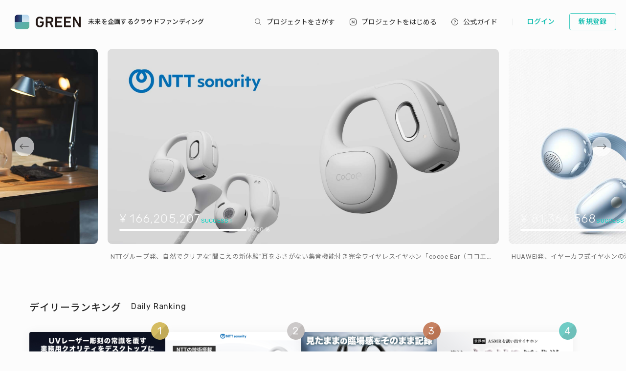

--- FILE ---
content_type: text/html; charset=utf-8
request_url: https://greenfunding.jp/
body_size: 176923
content:
<!DOCTYPE html>
<html>
<head>
<meta charset='UTF-8'>
<title>
GREENFUNDING
</title>
<link rel="stylesheet" media="all" href="https://assets.greenfunding.jp/assets/application-5b0e7eff9626bc9642a3699f10a8812cf8a4b83355082650ec89e6a02caec0ce.css" />
<script src="https://assets.greenfunding.jp/assets/application-2603fc43f1b44dcf499f8cf3f9f27108ab502c08341257adbad1c05a1f6b1e38.js"></script>
<link rel="shortcut icon" type="image/x-icon" href="https://images.greenfunding.jp/store/4cb9f06279e6c18af675a68e0a0b7f6c3fbb214f89125d2fe08be8587282" />
<meta name="csrf-param" content="authenticity_token" />
<meta name="csrf-token" content="HQs8ZZgP1uI/ToyMsBLiQQgScP8ebXyVdbiZW/y2wMkAbYzkaa2Zg7hNZHyY7YHFQ70UIcW7wtr1e54TFDUNfA==" />

<!-- Google Tag Manager -->

<script>

window.dataLayer = window.dataLayer || [];
dataLayer.push({
  'page_view_event_id': "6d55afe0a8f5a77e814134fab5f787ed72a730ff954de2c7250205233a8372a3",
    'user_id': "",
    'em': "",
    'phone': "",
    'zip': "",
    'user_id_rtb': "unknown"
  });


  (function(w,d,s,l,i){w[l]=w[l]||[];w[l].push({'gtm.start':
  new Date().getTime(),event:'gtm.js'});var f=d.getElementsByTagName(s)[0],
  j=d.createElement(s),dl=l!='dataLayer'?'&l='+l:'';j.async=true;j.src=
  'https://www.googletagmanager.com/gtm.js?id='+i+dl;f.parentNode.insertBefore(j,f);
  })(window,document,'script','dataLayer','GTM-PNR8M8H');

</script>
<!-- End Google Tag Manager -->

<!-- Facebook Pixel Code -->
<script>
!function(f,b,e,v,n,t,s){if(f.fbq)return;n=f.fbq=function(){n.callMethod?
n.callMethod.apply(n,arguments):n.queue.push(arguments)};if(!f._fbq)f._fbq=n;
n.push=n;n.loaded=!0;n.version='2.0';n.queue=[];t=b.createElement(e);t.async=!0;
t.src=v;s=b.getElementsByTagName(e)[0];s.parentNode.insertBefore(t,s)}(window,
document,'script','https://connect.facebook.net/en_US/fbevents.js');
fbq('init', '1490657931261473');
fbq('track', 'PageView', {eventID: '6d55afe0a8f5a77e814134fab5f787ed72a730ff954de2c7250205233a8372a3'});
</script>
<noscript><img height="1" width="1" style="display:none"
src="https://www.facebook.com/tr?id=1490657931261473&ev=PageView&noscript=1"
/></noscript>
<!-- DO NOT MODIFY -->
<!-- End Facebook Pixel Code -->

<script>
// BaseCode (ページヘッダーに記述) 
!function (w, d, t) {
  w.TiktokAnalyticsObject=t;var ttq=w[t]=w[t]||[];ttq.methods=["page","track","identify","instances","debug","on","off","once","ready","alias","group","enableCookie","disableCookie"],ttq.setAndDefer=function(t,e){t[e]=function(){t.push([e].concat(Array.prototype.slice.call(arguments,0)))}};for(var i=0;i<ttq.methods.length;i++)ttq.setAndDefer(ttq,ttq.methods[i]);ttq.instance=function(t){for(var e=ttq._i[t]||[],n=0;n<ttq.methods.length;n++)ttq.setAndDefer(e,ttq.methods[n]);return e},ttq.load=function(e,n){var i="https://analytics.tiktok.com/i18n/pixel/events.js";ttq._i=ttq._i||{},ttq._i[e]=[],ttq._i[e]._u=i,ttq._t=ttq._t||{},ttq._t[e]=+new Date,ttq._o=ttq._o||{},ttq._o[e]=n||{};var o=document.createElement("script");o.type="text/javascript",o.async=!0,o.src=i+"?sdkid="+e+"&lib="+t;var a=document.getElementsByTagName("script")[0];a.parentNode.insertBefore(o,a)};

  ttq.load('CPTSQ8BC77U1C0R4S8DG');
  ttq.page();
}(window, document, 'ttq');



</script>


<!-- Criteo Top Page Tracker -->
<script type="text/javascript" src="//static.criteo.net/js/ld/ld.js" async="true"></script>
<script type="text/javascript">
  window.criteo_q = window.criteo_q || [];
  window.criteo_q.push(
    { event: "setAccount", account: [78124, 83547, 83548]},

  // 検索結果ページの場合
  // 検索結果ページ以外の場合
    { event: 'setSiteType', type: 'd' },{ event: 'viewHome' }
    
    
    
    );

</script>

<script src='/assets/javascripts/ckeditor/ckeditor.js'></script>
</head>
<body class='desktop asp portals_controller index_action' data-page='portals:index'>
<!-- Google Tag Manager (noscript) -->
<noscript><iframe src="https://www.googletagmanager.com/ns.html?id=GTM-PNR8M8H"
height="0" width="0" style="display:none;visibility:hidden"></iframe></noscript>
<!-- End Google Tag Manager (noscript) -->

<div class='l-header js-l-header'>
<div class='l-header__wrap'>
<h1 class='v-layouts-header__logo js-methods__hover'>
<a class='v-layouts-header__logo-link' href='/'>
<img alt="GREENFUNDING 未来を企画するクラウドファンディング" src="https://assets.greenfunding.jp/assets/layouts/common/header-logo_green-67ea9656fd52f62b230946c465fbe4420dc43157481eb10148a5534bdfff4cb8.svg" />
<span class='v-layouts-header__logo-text'>未来を企画するクラウドファンディング</span>
</a>
</h1>
<nav class='v-layouts-header__global-nav'>
<ul class='v-layouts-header__global-nav__list v-layouts-header__global-nav__list--flex'>
<li class='v-layouts-header__global-nav__item v-layouts-header__global-nav__item--search js-method__accordion'>
<a class='v-layouts-header__global-nav__item-link js-method__accordion js-methods__hover'>
<span class='v-layouts-header__global-nav__item-text v-layouts-header__global-nav__item-text--search'></span>
</a>
<div class='v-layouts-header__accordion js-methods__nav-accordion'>
<div class='v-layouts-header__accordion-search'>
<form class="project_search" id="project_search" action="/portals/search" accept-charset="UTF-8" method="get"><input name="utf8" type="hidden" value="&#x2713;" /><div class='v-layouts-header__accordion-search__inner js-methods__hover'>
<button name="button" type="submit"><span></span>
</button><input placeholder="キーワード検索" type="text" name="q[title_or_planner_name_cont]" id="q_title_or_planner_name_cont" />
</div>
</form></div>
<div class='v-layouts-header__accordion-navigation'>
<div class='v-layouts-header__accordion-navigation__category'>
<ul class='v-layouts-header__accordion-navigation__category-top'>
<li class='js-methods__hover'>
<a href="/portals/search?condition=new"><img class='is-hover' height='20px' src='https://assets.greenfunding.jp/assets/header_new-icon-hover-b15eca2df62ba9b2939f917243341e445ec7289885f80fd99b7768a2fe8b1f76.svg' width='20px'>
<img height='20px' src='https://assets.greenfunding.jp/assets/header_new-icon-3efa55825a4e47b1835b636e322f0016e7a0bdf4fc214f3bc649ed492e576d83.svg' width='20px'>
<p>新着プロジェクト</p>
</a></li>
<li class='js-methods__hover'>
<a href="/portals/picked"><img class='is-hover' height='16px' src='https://assets.greenfunding.jp/assets/header_clown-icon-hover-be5d3e6e826a040d19746e898241b4b10821232e53af067d63d4ccea590db89d.svg' width='16px'>
<img height='16px' src='https://assets.greenfunding.jp/assets/header_clown-icon-c9ab87e3c98816db8520606ea10476df7a9ef46b4cc3ec6bb9348c962dfd0b11.svg' width='16px'>
<p>代表プロジェクト</p>
</a></li>
<li class='js-methods__hover'>
<a href="/portals/search?condition=succeeded"><img class='is-hover' height='16px' src='https://assets.greenfunding.jp/assets/header_yen-icon-hover-85ce371c6bebc451e331dae826ea3a74596106211bc62520c170026c74f8c175.svg' width='16px'>
<img height='16px' src='https://assets.greenfunding.jp/assets/header_yen-icon-afb3d0f3a5a05e483fe65e0920ca34505ada89118cf555ba48d0035dba5f851e.svg' width='16px'>
<p>達成したプロジェクト</p>
</a></li>
</ul>
<ul class='v-layouts-header__accordion-navigation__category-list'>
<li class='js-methods__hover'>
<a href="/portals/search?category_id=27"><span>
ガジェット
</span>
</a></li>
<li class='js-methods__hover'>
<a href="/portals/search?category_id=38"><span>
テクノロジー/IoT
</span>
</a></li>
<li class='js-methods__hover'>
<a href="/portals/search?category_id=41"><span>
雑貨
</span>
</a></li>
<li class='js-methods__hover'>
<a href="/portals/search?category_id=45"><span>
オーディオ
</span>
</a></li>
<li class='js-methods__hover'>
<a href="/portals/search?category_id=49"><span>
アウトドア
</span>
</a></li>
<li class='js-methods__hover'>
<a href="/portals/search?category_id=44"><span>
車/バイク
</span>
</a></li>
<li class='js-methods__hover'>
<a href="/portals/search?category_id=16"><span>
ファッション
</span>
</a></li>
<li class='js-methods__hover'>
<a href="/portals/search?category_id=30"><span>
スポーツ
</span>
</a></li>
<li class='js-methods__hover'>
<a href="/portals/search?category_id=6"><span>
社会貢献
</span>
</a></li>
<li class='js-methods__hover'>
<a href="/portals/search?category_id=23"><span>
アート
</span>
</a></li>
<li class='js-methods__hover'>
<a href="/portals/search?category_id=25"><span>
出版
</span>
</a></li>
<li class='js-methods__hover'>
<a href="/portals/search?category_id=39"><span>
地域活性化
</span>
</a></li>
<li class='js-methods__hover'>
<a href="/portals/search?category_id=40"><span>
エンタメ
</span>
</a></li>
<li class='js-methods__hover'>
<a href="/portals/search?category_id=26"><span>
音楽
</span>
</a></li>
<li class='js-methods__hover'>
<a href="/portals/search?category_id=29"><span>
フード 
</span>
</a></li>
<li class='js-methods__hover'>
<a href="/portals/search?category_id=24"><span>
映像/映画
</span>
</a></li>
<li class='js-methods__hover'>
<a href="/portals/search?category_id=32"><span>
イベント
</span>
</a></li>
<li class='js-methods__hover'>
<a href="/portals/search?category_id=35"><span>
アイドル
</span>
</a></li>
<li class='js-methods__hover'>
<a href="/portals/search?category_id=42"><span>
写真
</span>
</a></li>
<li class='js-methods__hover'>
<a href="/portals/search?category_id=46"><span>
アニメ
</span>
</a></li>
<li class='js-methods__hover'>
<a href="/portals/search?category_id=43"><span>
鉄道
</span>
</a></li>
<li class='js-methods__hover'>
<a href="/portals/search?category_id=50"><span>
ペット
</span>
</a></li>
<li class='js-methods__hover'>
<a href="/portals/search?category_id=51"><span>
台湾
</span>
</a></li>
<li class='js-methods__hover'>
<a href="/portals/search?category_id=33"><span>
その他
</span>
</a></li>
<li class='js-methods__hover'>
<a href="/portals/search?category_id=52"><span>
ゴルフ
</span>
</a></li>

</ul>
</div>
</div>
<div class='v-layouts-header__accordion-close-button js-methods__close-button'>
<div class='v-layouts-header__accordion-close-button__container'>
<img src='https://assets.greenfunding.jp/assets/header_close-icon-b2fdce2cdbf318b3b922716019ed00b05123a341a0a4a0163b421e1c09c5a4c1.svg'>
<p>メニューを閉じる</p>
</div>
</div>
</div>
</li>
<li class='v-layouts-header__global-nav__item v-layouts-header__global-nav__item--start js-methods__hover'>
<a class='v-layouts-header__global-nav__item-link' href='/about'>
<span class='v-layouts-header__global-nav__item-text v-layouts-header__global-nav__item-text--start'></span>
</a>
</li>
<li class='v-layouts-header__global-nav__item v-layouts-header__global-nav__item--guide js-methods__hover'>
<a class='v-layouts-header__global-nav__item-link' href='https://help2020.greenfunding.jp/'>
<span class='v-layouts-header__global-nav__item-text v-layouts-header__global-nav__item-text--guide'>公式ガイド</span>
</a>
</li>
<li class='v-layouts-header__global-nav__item v-layouts-header__global-nav__item--vertical'></li>
</ul>
</nav>

<div class='v-layouts-header__users'>
<ul class='v-layouts-header__users__list v-layouts-header__users__list--flex'>
<li class='v-layouts-header__users__item'>
<a class='v-layouts-header__users-button v-layouts-header__users-button js-methods__hover' href='/users/sign_in?forced=true'>
<span class='v-layouts-header__users-button__label'>ログイン</span>
</a>
</li>
<li class='v-layouts-header__users__item v-layouts-header__users__item--sign-up'>
<a class='v-layouts-header__users-button v-layouts-header__users-button--sign-up js-methods__hover' href='/users/sign_up'>
<span class='v-layouts-header__users-button__label'>新規登録</span>
</a>
</li>
</ul>
</div>

</div>
</div>
<div class='v-layouts__overlay js-methods__overlay'></div>




<script src="https://apis.google.com/js/platform.js"></script>
<script type="application/ld+json">
{
    "@context" : "http://schema.org",
    "@type" : "WebSite",
    "name" : "GREENFUNDING",
    "url" : "https://greenfunding.jp/"
}
</script>
<div class='l-main'>
<section class='block block--slideList'>
<div class='v-portals-fv__wrap js-styles-class__fv-slider'>
<ul class='v-portals-fv__wrap__slide-wrap js-styles-class__fv-slider__body'>
<li class='m-portals-fv__project-slide v-portals-fv__top-slide js-styles-class__fv-slider__slide is-active m-portals-fv__project-slide-dark'>
<div class='m-portals-fv__project-slide__link v-portals-fv__top-slide__link js-styles-class__fv-slider__slide-link js-methods__hover' data-link='/lab/projects/9165'>
<div class='m-portals-fv__project-slide__image v-portals-fv__top-slide__image js-styles-class__fv-slider__init-show-target is-hide'>
<div class='m-portals-fv__project-slide__image-wrap v-portals-fv__top-slide__image-wrap'>
<picture class='v-portals-fv__top-slide__image-picture js-styles-class__fv-slider__picture is-hide is-startTransition'>
<img class="attachment portal_top_project image overwhite" alt="image" onerror="this.error=null;this.src=&quot;https://assets.greenfunding.jp/assets/loading_image-c8ad271e12f4eac92d6ad11d1b7a3786b990fae3fca09d690dd64a34875d7207.gif&quot;" src="https://images.greenfunding.jp/store/bfa9444e9a56a55aa68ffc5540587e854357c0f21e0e80047b2e6b164919" />
</picture>
<div class='m-portals-fv__project-slide__image-overlay'></div>
</div>
</div>
<div class='v-portals-fv__top-slide__text js-styles-class__fv-slider__slide-text is-hide'>
<div class='v-portals-fv__top-slide__text-main' style='visibility: hidden'>
<picture>
<img alt='Good Idea Good Future' src='https://assets.greenfunding.jp/assets/portals/fv/fv_top-slide_main-text_pc-913e6882510e5c979b88ff8de86b3b886ce5ec0371d146f96750fd8c89612da3.svg'>
</picture>
</div>
<div class='v-portals-fv__top-slide__text-sub' style='visibility: hidden'>
<picture>
<img alt='未来を企画するクライドファンディング' src='https://assets.greenfunding.jp/assets/portals/fv/fv_top-slide_main-text-sub_pc-98692e190987e6d6ad460d03068c32e35ae6172fbd7780d2dead2ef04fd2b4b0.svg'>
</picture>
</div>
<div class='v-portals-fv__top-slide__text-logo' style='visibility: hidden'>
<picture>
<source srcset='https://assets.greenfunding.jp/assets/portals/fv/fv_top-slide_partners-logo_pc-e69733630fec749af07e9486179ed5392ced97ab460725ce488f9153afe77fa2.webp' type='image/webp'>
<img alt='CCC Group, 蔦屋書店, 蔦谷家電, TSUTAYA' src='https://assets.greenfunding.jp/assets/portals/fv/fv_top-slide_partners-logo_pc-dccf94e28fa46e9086f9a09db98734a04a194edd1217fab165f91bdb044686a7.png'>
</picture>
</div>
</div>
<div class='m-portals-fv__project-slide__text-wrap'>
<div class='m-portals-fv__project-slide__text'>
<h2 class='m-portals-fv__project-slide__text-title'>
NTTグループ発、自然でクリアな”聞こえの新体験”耳をふさがない集音機能付き完全ワイヤレスイヤホン「cocoe Ear（ココエイヤー）」
</h2>
<p class='m-portals-fv__project-slide__text-description'>

</p>
</div>
<div class='m-portals-fv__project-slide__link-text'>
View More
<div class='m-portals-fv__project-slide__link-text-arrow'></div>
</div>
<div class='m-portals-fv__project-slide__info'>
<div class='m-portals-fv__project-slide__info-section'>
<div class='m-portals-fv__project-slide__info-amount'>
¥ 166,205,207
</div>
<div class='m-portals-fv__project-slide__info-ribbon'>
SUCCESS !
</div>
</div>
<div class='m-portals-fv__project-slide__info-section'>
<div class='m-portals-fv__project-slide__info-progress-bar'>
<div class='m-portals-fv__project-slide__info-progress-bar-meter' style='width: 100%'></div>
</div>
<div class='m-portals-fv__project-slide__info-progress-percent'>
16620 %
</div>
</div>
</div>
</div>
<div class='m-portals-fv__project-slide__link-overlay'></div>
</div>
</li>
<li class='m-portals-fv__project-slide js-styles-class__fv-slider__slide js-styles-class__fv-slider__init-show-target is-hide m-portals-fv__project-slide-dark'>
<div class='m-portals-fv__project-slide__link js-styles-class__fv-slider__slide-link js-methods__hover' data-link='/lab/projects/9173'>
<div class='m-portals-fv__project-slide__image'>
<div class='m-portals-fv__project-slide__image-wrap'>
<img class="attachment portal_top_project image overwhite" alt="image" onerror="this.error=null;this.src=&quot;https://assets.greenfunding.jp/assets/loading_image-c8ad271e12f4eac92d6ad11d1b7a3786b990fae3fca09d690dd64a34875d7207.gif&quot;" src="https://images.greenfunding.jp/store/3b1fb09bdd5b87d85999b1d01669a82236ef2843d075210e023c3ec7f825" />
<div class='m-portals-fv__project-slide__image-overlay'></div>
</div>
</div>
<div class='m-portals-fv__project-slide__text-wrap'>
<div class='m-portals-fv__project-slide__text'>
<h2 class='m-portals-fv__project-slide__text-title'>
HUAWEI発、イヤーカフ式イヤホンの決定版が登場。装着感も音質も、さらなる高みへ「FreeClip 2」
</h2>
<p class='m-portals-fv__project-slide__text-description'>

</p>
</div>
<div class='m-portals-fv__project-slide__link-text'>
View More
<div class='m-portals-fv__project-slide__link-text-arrow'></div>
</div>
<div class='m-portals-fv__project-slide__info'>
<div class='m-portals-fv__project-slide__info-section'>
<div class='m-portals-fv__project-slide__info-amount'>
¥ 81,364,568
</div>
<div class='m-portals-fv__project-slide__info-ribbon'>
SUCCESS !
</div>
</div>
<div class='m-portals-fv__project-slide__info-section'>
<div class='m-portals-fv__project-slide__info-progress-bar'>
<div class='m-portals-fv__project-slide__info-progress-bar-meter' style='width: 100%'></div>
</div>
<div class='m-portals-fv__project-slide__info-progress-percent'>
16272 %
</div>
</div>
</div>
</div>
<div class='m-portals-fv__project-slide__link-overlay'></div>
</div>
</li>
<li class='m-portals-fv__project-slide js-styles-class__fv-slider__slide js-styles-class__fv-slider__init-show-target is-hide m-portals-fv__project-slide-bright'>
<div class='m-portals-fv__project-slide__link js-styles-class__fv-slider__slide-link js-methods__hover' data-link='/final/projects/9004'>
<div class='m-portals-fv__project-slide__image'>
<div class='m-portals-fv__project-slide__image-wrap'>
<img class="attachment portal_top_project image overwhite" alt="image" onerror="this.error=null;this.src=&quot;https://assets.greenfunding.jp/assets/loading_image-c8ad271e12f4eac92d6ad11d1b7a3786b990fae3fca09d690dd64a34875d7207.gif&quot;" src="https://images.greenfunding.jp/store/f4e4d6b718fe0c500c1e08c43633cf39725eba6f51adb9032cce1842095e" />
<div class='m-portals-fv__project-slide__image-overlay'></div>
</div>
</div>
<div class='m-portals-fv__project-slide__text-wrap'>
<div class='m-portals-fv__project-slide__text'>
<h2 class='m-portals-fv__project-slide__text-title'>
世界初、“ASMRを誘い出す”イヤホン。finalから『ZE3000 for ASMR』、ついに登場。
</h2>
<p class='m-portals-fv__project-slide__text-description'>

</p>
</div>
<div class='m-portals-fv__project-slide__link-text'>
View More
<div class='m-portals-fv__project-slide__link-text-arrow'></div>
</div>
<div class='m-portals-fv__project-slide__info'>
<div class='m-portals-fv__project-slide__info-section'>
<div class='m-portals-fv__project-slide__info-amount'>
¥ 120,589,391
</div>
<div class='m-portals-fv__project-slide__info-ribbon'>
SUCCESS !
</div>
</div>
<div class='m-portals-fv__project-slide__info-section'>
<div class='m-portals-fv__project-slide__info-progress-bar'>
<div class='m-portals-fv__project-slide__info-progress-bar-meter' style='width: 100%'></div>
</div>
<div class='m-portals-fv__project-slide__info-progress-percent'>
40196 %
</div>
</div>
</div>
</div>
<div class='m-portals-fv__project-slide__link-overlay'></div>
</div>
</li>
<li class='m-portals-fv__project-slide js-styles-class__fv-slider__slide js-styles-class__fv-slider__init-show-target is-hide m-portals-fv__project-slide-dark'>
<div class='m-portals-fv__project-slide__link js-styles-class__fv-slider__slide-link js-methods__hover' data-link='/lab/projects/9092'>
<div class='m-portals-fv__project-slide__image'>
<div class='m-portals-fv__project-slide__image-wrap'>
<img class="attachment portal_top_project image overwhite" alt="image" onerror="this.error=null;this.src=&quot;https://assets.greenfunding.jp/assets/loading_image-c8ad271e12f4eac92d6ad11d1b7a3786b990fae3fca09d690dd64a34875d7207.gif&quot;" src="https://images.greenfunding.jp/store/e92823728651dd1b011b5e1d1db0fd7e3b79df030033eaf1f1c47e702c81" />
<div class='m-portals-fv__project-slide__image-overlay'></div>
</div>
</div>
<div class='m-portals-fv__project-slide__text-wrap'>
<div class='m-portals-fv__project-slide__text'>
<h2 class='m-portals-fv__project-slide__text-title'>
耳で聴きながら、目線で撮る。「Music Cam」
</h2>
<p class='m-portals-fv__project-slide__text-description'>

</p>
</div>
<div class='m-portals-fv__project-slide__link-text'>
View More
<div class='m-portals-fv__project-slide__link-text-arrow'></div>
</div>
<div class='m-portals-fv__project-slide__info'>
<div class='m-portals-fv__project-slide__info-section'>
<div class='m-portals-fv__project-slide__info-amount'>
¥ 85,457,350
</div>
<div class='m-portals-fv__project-slide__info-ribbon'>
SUCCESS !
</div>
</div>
<div class='m-portals-fv__project-slide__info-section'>
<div class='m-portals-fv__project-slide__info-progress-bar'>
<div class='m-portals-fv__project-slide__info-progress-bar-meter' style='width: 100%'></div>
</div>
<div class='m-portals-fv__project-slide__info-progress-percent'>
17091 %
</div>
</div>
</div>
</div>
<div class='m-portals-fv__project-slide__link-overlay'></div>
</div>
</li>
<li class='m-portals-fv__project-slide js-styles-class__fv-slider__slide js-styles-class__fv-slider__init-show-target is-hide m-portals-fv__project-slide-dark'>
<div class='m-portals-fv__project-slide__link js-styles-class__fv-slider__slide-link js-methods__hover' data-link='/makeblockjapan/projects/9132'>
<div class='m-portals-fv__project-slide__image'>
<div class='m-portals-fv__project-slide__image-wrap'>
<img class="attachment portal_top_project image overwhite" alt="image" onerror="this.error=null;this.src=&quot;https://assets.greenfunding.jp/assets/loading_image-c8ad271e12f4eac92d6ad11d1b7a3786b990fae3fca09d690dd64a34875d7207.gif&quot;" src="https://images.greenfunding.jp/store/d5870c1328b02004bf0d98098ce1fb46cd4d9ddb8504c1822af3b2017531" />
<div class='m-portals-fv__project-slide__image-overlay'></div>
</div>
</div>
<div class='m-portals-fv__project-slide__text-wrap'>
<div class='m-portals-fv__project-slide__text'>
<h2 class='m-portals-fv__project-slide__text-title'>
数百万クラスの性能を凝縮した究極のUVレーザー彫刻機『xTool F2 Ultra UV』が日本上陸！
</h2>
<p class='m-portals-fv__project-slide__text-description'>

</p>
</div>
<div class='m-portals-fv__project-slide__link-text'>
View More
<div class='m-portals-fv__project-slide__link-text-arrow'></div>
</div>
<div class='m-portals-fv__project-slide__info'>
<div class='m-portals-fv__project-slide__info-section'>
<div class='m-portals-fv__project-slide__info-amount'>
¥ 94,624,000
</div>
<div class='m-portals-fv__project-slide__info-ribbon'>
SUCCESS !
</div>
</div>
<div class='m-portals-fv__project-slide__info-section'>
<div class='m-portals-fv__project-slide__info-progress-bar'>
<div class='m-portals-fv__project-slide__info-progress-bar-meter' style='width: 100%'></div>
</div>
<div class='m-portals-fv__project-slide__info-progress-percent'>
18924 %
</div>
</div>
</div>
</div>
<div class='m-portals-fv__project-slide__link-overlay'></div>
</div>
</li>
</ul>
<div class='v-portals-fv__wrap__controls v-portals-fv__wrap__controls--pc js-styles-class__fv-slider__init-show-target is-hide'>
<div class='v-portals-fv__handle'>
<button class='v-portals-fv__handle__left js-methods__hover js-styles-class__fv-slider__handle'>
<div class='v-portals-fv__handle__arrow v-portals-fv__handle__arrow--left'></div>
</button>
<button class='v-portals-fv__handle__right js-methods__hover js-styles-class__fv-slider__handle'>
<div class='v-portals-fv__handle__arrow'></div>
</button>
</div>
<div class='m-portals-fv__thumbnail'>
<button class='m-portals-fv__thumbnail__single js-styles-class__fv-slider__thumbnail js-methods__hover is-active'>
<picture>
<source srcset='https://assets.greenfunding.jp/assets/portals/fv/fv_top-slide_daikanyama_pc-df58c73ee9210fe41ed92e16643e9e3964984e80f5169074bf2b95cdec08d594.webp' type='image/webp'>
<img alt='main image' src='https://assets.greenfunding.jp/assets/portals/fv/fv_top-slide_daikanyama_pc-78155becbb8e8d732c2063a37dd83197853b6cbf0a57d4bc3952536bbe0b18c3.jpg'>
</picture>
<div class='m-portals-fv__thumbnail__overlay'></div>
</button>
<button class='m-portals-fv__thumbnail__single js-styles-class__fv-slider__thumbnail js-methods__hover'>
<img class="attachment portal_top_project image overwhite" alt="image" onerror="this.error=null;this.src=&quot;https://assets.greenfunding.jp/assets/loading_image-c8ad271e12f4eac92d6ad11d1b7a3786b990fae3fca09d690dd64a34875d7207.gif&quot;" src="https://images.greenfunding.jp/store/bfa9444e9a56a55aa68ffc5540587e854357c0f21e0e80047b2e6b164919" />
<div class='m-portals-fv__thumbnail__overlay'></div>
</button>
<button class='m-portals-fv__thumbnail__single js-styles-class__fv-slider__thumbnail js-methods__hover'>
<img class="attachment portal_top_project image overwhite" alt="image" onerror="this.error=null;this.src=&quot;https://assets.greenfunding.jp/assets/loading_image-c8ad271e12f4eac92d6ad11d1b7a3786b990fae3fca09d690dd64a34875d7207.gif&quot;" src="https://images.greenfunding.jp/store/3b1fb09bdd5b87d85999b1d01669a82236ef2843d075210e023c3ec7f825" />
<div class='m-portals-fv__thumbnail__overlay'></div>
</button>
<button class='m-portals-fv__thumbnail__single js-styles-class__fv-slider__thumbnail js-methods__hover'>
<img class="attachment portal_top_project image overwhite" alt="image" onerror="this.error=null;this.src=&quot;https://assets.greenfunding.jp/assets/loading_image-c8ad271e12f4eac92d6ad11d1b7a3786b990fae3fca09d690dd64a34875d7207.gif&quot;" src="https://images.greenfunding.jp/store/f4e4d6b718fe0c500c1e08c43633cf39725eba6f51adb9032cce1842095e" />
<div class='m-portals-fv__thumbnail__overlay'></div>
</button>
<button class='m-portals-fv__thumbnail__single js-styles-class__fv-slider__thumbnail js-methods__hover'>
<img class="attachment portal_top_project image overwhite" alt="image" onerror="this.error=null;this.src=&quot;https://assets.greenfunding.jp/assets/loading_image-c8ad271e12f4eac92d6ad11d1b7a3786b990fae3fca09d690dd64a34875d7207.gif&quot;" src="https://images.greenfunding.jp/store/e92823728651dd1b011b5e1d1db0fd7e3b79df030033eaf1f1c47e702c81" />
<div class='m-portals-fv__thumbnail__overlay'></div>
</button>
<button class='m-portals-fv__thumbnail__single js-styles-class__fv-slider__thumbnail js-methods__hover'>
<img class="attachment portal_top_project image overwhite" alt="image" onerror="this.error=null;this.src=&quot;https://assets.greenfunding.jp/assets/loading_image-c8ad271e12f4eac92d6ad11d1b7a3786b990fae3fca09d690dd64a34875d7207.gif&quot;" src="https://images.greenfunding.jp/store/d5870c1328b02004bf0d98098ce1fb46cd4d9ddb8504c1822af3b2017531" />
<div class='m-portals-fv__thumbnail__overlay'></div>
</button>
</div>
</div>
<button class='v-portals-fv__handle__left js-methods__hover js-styles-class__fv-slider__handle-pc'>
<img src='https://assets.greenfunding.jp/assets/top-slide/arrow-left-9672234c7206b1ed3b02c8aca4f0bd7270d8aeb15fc8f8b3cd77b02d13b9a449.png'>
</button>
<button class='v-portals-fv__handle__right js-methods__hover js-styles-class__fv-slider__handle-pc'>
<img src='https://assets.greenfunding.jp/assets/top-slide/arrow-right-de9f1ccd58ac3bef9314c7e0de674d98e138822381f38eea3f1453be2c256392.png'>
</button>
</div>

</section>
<section class='block'>
<div class='block__col block__col--top block__col--ranking'>
<div class='block__head block__head--ranking'>
<h2 class='block__title'>
デイリーランキング
</h2>
<span class='block__subTitle'>
Daily Ranking
</span>
</div>
<div class='v-projects__card-wrap'>
<div class='m-projects__card is-ranking'>
<a class="js-methods__hover" data-no-turbolink="true" href="/makeblockjapan/projects/9132"><div class='m-projects__card__image'>
<img class="attachment project image overwhite" alt="image" onerror="this.error=null;this.src=&quot;https://assets.greenfunding.jp/assets/loading_image-c8ad271e12f4eac92d6ad11d1b7a3786b990fae3fca09d690dd64a34875d7207.gif&quot;" src="https://images.greenfunding.jp/store/40fb041273a002cf3f1cbc4e2d7ce888612753ceb9a79eba154325eb5c7f" />
</div>
<div class='m-projects__card__about'>
<h3 class='m-projects__card__about-title'>
ガラス内部3D彫刻＆焦げ付きゼロを実現！数百万クラスの性能を凝縮した究極のUVレーザー彫刻機『xTool F2 Ultra UV』が日本上陸！
ワンクリックで2Dから3Dに｜あらゆる素材をミクロン精度で
</h3>
<p class='m-projects__card__about-description'>
数百万円クラスの性能を携えた究極のUVレーザー彫刻機「xTool F2 Ultra UV」が遂に日本上陸！ガラス内部に3Dのクリエイティブを彫刻可能で焦げ跡ゼロ、ミクロン単位の超精密コールド加工を実現！ガラス、クリスタル、セラミックにも彫刻できる圧倒的な素材対応力で、プロ品質のものづくりをあなたに。
</p>
</div>
<div class='m-projects__card__information'>
<div class='m-projects__card__information-head'>
<div class='m-projects__card__information-success-ribbon'>
<img alt='success' src='https://assets.greenfunding.jp/assets/projects/card/success-new-f12bcff012cb51f93e7ea5e2c7a1829c9e7b860304a6b3c74cf11e587aa2c659.svg'>
</div>
<div class='m-projects__card__information-amount'>
¥94,624,000
</div>
</div>
<div class='m-projects__card__information-middle'>
<div class='m-projects__card__information-meter'>
<div class='m-projects__card__information-meter-bar'>
<div class='m-projects__card__information-meter-bar-color m-projects__card__information-meter-bar-color--succeed' style='width: 100%'></div>
</div>
<div class='m-projects__card__information-meter-label m-projects__card__information-meter-label--succeed'>
18924 %
</div>
</div>
</div>
<div class='m-projects__card__information-footer'>
<div class='m-projects__card__information-status'>
<div class='m-projects__card__information-status-icon'>
<img alt='support count icon' src='https://assets.greenfunding.jp/assets/common/support-count_icon-31d00eb5de586c4ef9f3125e2584e5d8a310dfcbd2320f357b27c1bcafd2b6b0.svg'>
</div>
<div class='m-projects__card__information-status-number'>
<span class='is-number'>136</span>
<span>人</span>
</div>
</div>
<div class='m-projects__card__information-status-separation'></div>
<div class='m-projects__card__information-status'>
<div class='m-projects__card__information-status-icon'>
<img alt='time to go icon' src='https://assets.greenfunding.jp/assets/common/time-to-go_icon-d738ca646e234f3290d9d705b783ca738b1cf1a431a7c7804948a97c95e59b5e.svg'>
</div>
<div class='m-projects__card__information-status-number'>
<span class='is-number'>27</span>
<span>時間</span>
</div>
</div>
</div>
</div>
</a></div>

<div class='m-projects__card is-ranking'>
<a class="js-methods__hover" data-no-turbolink="true" href="/lab/projects/9165"><div class='m-projects__card__image'>
<img class="attachment project image overwhite" alt="image" onerror="this.error=null;this.src=&quot;https://assets.greenfunding.jp/assets/loading_image-c8ad271e12f4eac92d6ad11d1b7a3786b990fae3fca09d690dd64a34875d7207.gif&quot;" src="https://images.greenfunding.jp/store/783123426f400cbb47426c4606aadc906e50d13869dc60a7caf44489a285" />
</div>
<div class='m-projects__card__about'>
<h3 class='m-projects__card__about-title'>
NTTグループ発、自然でクリアな”聞こえの新体験” 
耳をふさがない集音機能付き完全ワイヤレスイヤホン
「cocoe Ear（ココエイヤー）」
</h3>
<p class='m-projects__card__about-description'>
『cocoe Ear（ココエイヤー）』は、NTTの独自音響技術を活用して生まれた、
完全ワイヤレスイヤホンとしても使える 世界初*の耳をふさがないオープンイヤー型集音器です。
耳をふさがずに周囲の音はそのまま感じながら、
聞きたい音や声だけを大きく、クリアに届ける、という新しい"聞こえ"の体験を実現します。
</p>
</div>
<div class='m-projects__card__information'>
<div class='m-projects__card__information-head'>
<div class='m-projects__card__information-success-ribbon'>
<img alt='success' src='https://assets.greenfunding.jp/assets/projects/card/success-new-f12bcff012cb51f93e7ea5e2c7a1829c9e7b860304a6b3c74cf11e587aa2c659.svg'>
</div>
<div class='m-projects__card__information-amount'>
¥166,205,207
</div>
</div>
<div class='m-projects__card__information-middle'>
<div class='m-projects__card__information-meter'>
<div class='m-projects__card__information-meter-bar'>
<div class='m-projects__card__information-meter-bar-color m-projects__card__information-meter-bar-color--succeed' style='width: 100%'></div>
</div>
<div class='m-projects__card__information-meter-label m-projects__card__information-meter-label--succeed'>
16620 %
</div>
</div>
</div>
<div class='m-projects__card__information-footer'>
<div class='m-projects__card__information-status'>
<div class='m-projects__card__information-status-icon'>
<img alt='support count icon' src='https://assets.greenfunding.jp/assets/common/support-count_icon-31d00eb5de586c4ef9f3125e2584e5d8a310dfcbd2320f357b27c1bcafd2b6b0.svg'>
</div>
<div class='m-projects__card__information-status-number'>
<span class='is-number'>4826</span>
<span>人</span>
</div>
</div>
<div class='m-projects__card__information-status-separation'></div>
<div class='m-projects__card__information-status'>
<div class='m-projects__card__information-status-icon'>
<img alt='time to go icon' src='https://assets.greenfunding.jp/assets/common/time-to-go_icon-d738ca646e234f3290d9d705b783ca738b1cf1a431a7c7804948a97c95e59b5e.svg'>
</div>
<div class='m-projects__card__information-status-number'>
<span class='is-number'>29</span>
<span>日</span>
</div>
</div>
</div>
</div>
</a></div>

<div class='m-projects__card is-ranking'>
<a class="js-methods__hover" data-no-turbolink="true" href="/lab/projects/9092"><div class='m-projects__card__image'>
<img class="attachment project image overwhite" alt="image" onerror="this.error=null;this.src=&quot;https://assets.greenfunding.jp/assets/loading_image-c8ad271e12f4eac92d6ad11d1b7a3786b990fae3fca09d690dd64a34875d7207.gif&quot;" src="https://images.greenfunding.jp/store/77223946df5f3b3c0df91d978e0472794168beae4a3b4c6dde18bea23f9d" />
</div>
<div class='m-projects__card__about'>
<h3 class='m-projects__card__about-title'>
見たままの臨場感をそのまま記録。サブスク不要のAI機能も使える。
耳で聴きながら、目線で撮る。骨伝導ワイヤレスイヤホン×カメラ×AI
IPX8・水深20M防水 / AI翻訳＆道案内 / 急速充電 / 2K解像度・6軸手ぶれ補正
</h3>
<p class='m-projects__card__about-description'>
「Music Cam」は、“聴く”と“撮る”を同時に叶える次世代ウェアラブルカメラ。
骨伝導イヤホンと2K高精細カメラを一体化し、見たままの世界と臨場感をそのまま記録します。
</p>
</div>
<div class='m-projects__card__information'>
<div class='m-projects__card__information-head'>
<div class='m-projects__card__information-success-ribbon'>
<img alt='success' src='https://assets.greenfunding.jp/assets/projects/card/success-new-f12bcff012cb51f93e7ea5e2c7a1829c9e7b860304a6b3c74cf11e587aa2c659.svg'>
</div>
<div class='m-projects__card__information-amount'>
¥85,457,350
</div>
</div>
<div class='m-projects__card__information-middle'>
<div class='m-projects__card__information-meter'>
<div class='m-projects__card__information-meter-bar'>
<div class='m-projects__card__information-meter-bar-color m-projects__card__information-meter-bar-color--succeed' style='width: 100%'></div>
</div>
<div class='m-projects__card__information-meter-label m-projects__card__information-meter-label--succeed'>
17091 %
</div>
</div>
</div>
<div class='m-projects__card__information-footer'>
<div class='m-projects__card__information-status'>
<div class='m-projects__card__information-status-icon'>
<img alt='support count icon' src='https://assets.greenfunding.jp/assets/common/support-count_icon-31d00eb5de586c4ef9f3125e2584e5d8a310dfcbd2320f357b27c1bcafd2b6b0.svg'>
</div>
<div class='m-projects__card__information-status-number'>
<span class='is-number'>2479</span>
<span>人</span>
</div>
</div>
<div class='m-projects__card__information-status-separation'></div>
<div class='m-projects__card__information-status'>
<div class='m-projects__card__information-status-icon'>
<img alt='time to go icon' src='https://assets.greenfunding.jp/assets/common/time-to-go_icon-d738ca646e234f3290d9d705b783ca738b1cf1a431a7c7804948a97c95e59b5e.svg'>
</div>
<div class='m-projects__card__information-status-number'>
<span class='is-number'>14</span>
<span>日</span>
</div>
</div>
</div>
</div>
</a></div>

<div class='m-projects__card is-ranking'>
<a class="js-methods__hover" data-no-turbolink="true" href="/final/projects/9004"><div class='m-projects__card__image'>
<img class="attachment project image overwhite" alt="image" onerror="this.error=null;this.src=&quot;https://assets.greenfunding.jp/assets/loading_image-c8ad271e12f4eac92d6ad11d1b7a3786b990fae3fca09d690dd64a34875d7207.gif&quot;" src="https://images.greenfunding.jp/store/c628d9cf03781fbd20b4bfa0e4e41ba46b2616f5293c43047172084a888a" />
</div>
<div class='m-projects__card__about'>
<h3 class='m-projects__card__about-title'>
脳がとろけるような没入感。極上のASMR体験。 
世界初、“ASMRを誘い出す”イヤホン。
finalから『ZE3000 for ASMR』、ついに登場。
</h3>
<p class='m-projects__card__about-description'>
脳がとろけるような没入感。極上のASMR体験。 
世界初、“ASMRを誘い出す”イヤホン。
finalから『ZE3000 for ASMR』、ついに登場。
</p>
</div>
<div class='m-projects__card__information'>
<div class='m-projects__card__information-head'>
<div class='m-projects__card__information-success-ribbon'>
<img alt='success' src='https://assets.greenfunding.jp/assets/projects/card/success-new-f12bcff012cb51f93e7ea5e2c7a1829c9e7b860304a6b3c74cf11e587aa2c659.svg'>
</div>
<div class='m-projects__card__information-amount'>
¥120,589,391
</div>
</div>
<div class='m-projects__card__information-middle'>
<div class='m-projects__card__information-meter'>
<div class='m-projects__card__information-meter-bar'>
<div class='m-projects__card__information-meter-bar-color m-projects__card__information-meter-bar-color--succeed' style='width: 100%'></div>
</div>
<div class='m-projects__card__information-meter-label m-projects__card__information-meter-label--succeed'>
40196 %
</div>
</div>
</div>
<div class='m-projects__card__information-footer'>
<div class='m-projects__card__information-status'>
<div class='m-projects__card__information-status-icon'>
<img alt='support count icon' src='https://assets.greenfunding.jp/assets/common/support-count_icon-31d00eb5de586c4ef9f3125e2584e5d8a310dfcbd2320f357b27c1bcafd2b6b0.svg'>
</div>
<div class='m-projects__card__information-status-number'>
<span class='is-number'>7173</span>
<span>人</span>
</div>
</div>
<div class='m-projects__card__information-status-separation'></div>
<div class='m-projects__card__information-status'>
<div class='m-projects__card__information-status-icon'>
<img alt='time to go icon' src='https://assets.greenfunding.jp/assets/common/time-to-go_icon-d738ca646e234f3290d9d705b783ca738b1cf1a431a7c7804948a97c95e59b5e.svg'>
</div>
<div class='m-projects__card__information-status-number'>
<span class='is-number'>29</span>
<span>日</span>
</div>
</div>
</div>
</div>
</a></div>

</div>

</div>
</section>
<section class='block'>
<a class="block__col block__col--top block__col--banner" href="/about"><img class='is-hover' height='148px' src='https://assets.greenfunding.jp/assets/about-banner_pc-cfc23af9c39dd05bd591113a76f9cf783750d4f195eaaaf0473f70248d432ac5.png' width='100%'>
</a></section>
<section class='block block-wrap'>
<div class='block__col block__col--top'>
<div class='block__sidebar'>
<div class='block__sidebar__nav'>
<ul>
<li>
<a href="/portals/search?condition=new"><img alt='new icon' src='https://assets.greenfunding.jp/assets/common/navigation/new-icon-923cf24607cda2e44e7b98cd7f3ffaeb5a9cdba589c73f2008c7abdb8f0afa73.svg'>
<span>新しいプロジェクト</span>
</a></li>
<li>
<a href="/portals/search?condition=checked"><img alt='time icon' src='https://assets.greenfunding.jp/assets/common/navigation/time-icon-661b816de4aef07294dc2c944e0413f2cfde3e3254e6b87a2a96ee95c07c8ae8.svg'>
<span>最近見たプロジェクト</span>
</a></li>
<li>
<a href="/portals/picked"><img alt='mark icon' src='https://assets.greenfunding.jp/assets/common/navigation/mark-icon-60307bbb9d26e1e8bede7dedfad7495ef7e2b9c99e391b04ae5dccc6d1db5e5d.svg'>
<span>おすすめプロジェクト</span>
</a></li>
<li>
<a href="/portals/search?condition=succeeded"><img alt='tick icon' src='https://assets.greenfunding.jp/assets/common/navigation/tick-icon-4a48491248f2145880f5c07f5b38a0e49fc95ebb1cf2549086d7cf1181177859.svg'>
<span>達成プロジェクト</span>
</a></li>
</ul>
</div>
<div class='block__sidebar__banner'>
<ul>
<li class='block__sidebar__banner__item'>
<a class="js-methods__hover" href="/about"><div class='block__sidebar__banner__item-text'>
プロジェクトをはじめる
<span class='block__sidebar__banner__item-text-sub'>Start Your Project</span>
</div>
<div class='block__sidebar__banner__item-image'>
<img alt='プロジェクトをはじめる' src='https://assets.greenfunding.jp/assets/common/banner/banner-top-137075601359b31fc02a1262ef04003478226b44303f8e386280d3a97d183eb8.svg'>
</div>
</a></li>
<li class='block__sidebar__banner__item'>
<a rel="noopener" class="js-methods__hover" href="https://help2020.greenfunding.jp/"><div class='block__sidebar__banner__item-text'>
よくある質問
<span class='block__sidebar__banner__item-text-sub'>FAQ</span>
</div>
<div class='block__sidebar__banner__item-image'>
<img alt='よくある質問' src='https://assets.greenfunding.jp/assets/common/banner/banner-bottom-879f4d43164bb86c483a2fe324dac34cc07afbc9c746b25b25c363c0242fcd11.svg'>
</div>
</a></li>
</ul>
</div>
</div>
<div class='block__col--staff-pickup'>
<div class='block__head'>
<h2 class='block__title'>
スタッフおすすめプロジェクト
</h2>
<span class='block__subTitle'>
Staff Pickup
</span>
<a class='block__moreBtn js-methods__hover' href='/portals/search?condition=new'>もっと見る</a>
</div>
<div class='v-projects__card-wrap'>
<div class='m-projects__card'>
<a class="js-methods__hover" data-no-turbolink="true" href="/lab/projects/9165"><div class='m-projects__card__image'>
<img class="attachment project image overwhite" alt="image" onerror="this.error=null;this.src=&quot;https://assets.greenfunding.jp/assets/loading_image-c8ad271e12f4eac92d6ad11d1b7a3786b990fae3fca09d690dd64a34875d7207.gif&quot;" src="https://images.greenfunding.jp/store/783123426f400cbb47426c4606aadc906e50d13869dc60a7caf44489a285" />
</div>
<div class='m-projects__card__about'>
<h3 class='m-projects__card__about-title'>
NTTグループ発、自然でクリアな”聞こえの新体験” 
耳をふさがない集音機能付き完全ワイヤレスイヤホン
「cocoe Ear（ココエイヤー）」
</h3>
<p class='m-projects__card__about-description'>
『cocoe Ear（ココエイヤー）』は、NTTの独自音響技術を活用して生まれた、
完全ワイヤレスイヤホンとしても使える 世界初*の耳をふさがないオープンイヤー型集音器です。
耳をふさがずに周囲の音はそのまま感じながら、
聞きたい音や声だけを大きく、クリアに届ける、という新しい"聞こえ"の体験を実現します。
</p>
</div>
<div class='m-projects__card__information'>
<div class='m-projects__card__information-head'>
<div class='m-projects__card__information-success-ribbon'>
<img alt='success' src='https://assets.greenfunding.jp/assets/projects/card/success-new-f12bcff012cb51f93e7ea5e2c7a1829c9e7b860304a6b3c74cf11e587aa2c659.svg'>
</div>
<div class='m-projects__card__information-amount'>
¥166,205,207
</div>
</div>
<div class='m-projects__card__information-middle'>
<div class='m-projects__card__information-meter'>
<div class='m-projects__card__information-meter-bar'>
<div class='m-projects__card__information-meter-bar-color m-projects__card__information-meter-bar-color--succeed' style='width: 100%'></div>
</div>
<div class='m-projects__card__information-meter-label m-projects__card__information-meter-label--succeed'>
16620 %
</div>
</div>
</div>
<div class='m-projects__card__information-footer'>
<div class='m-projects__card__information-status'>
<div class='m-projects__card__information-status-icon'>
<img alt='support count icon' src='https://assets.greenfunding.jp/assets/common/support-count_icon-31d00eb5de586c4ef9f3125e2584e5d8a310dfcbd2320f357b27c1bcafd2b6b0.svg'>
</div>
<div class='m-projects__card__information-status-number'>
<span class='is-number'>4826</span>
<span>人</span>
</div>
</div>
<div class='m-projects__card__information-status-separation'></div>
<div class='m-projects__card__information-status'>
<div class='m-projects__card__information-status-icon'>
<img alt='time to go icon' src='https://assets.greenfunding.jp/assets/common/time-to-go_icon-d738ca646e234f3290d9d705b783ca738b1cf1a431a7c7804948a97c95e59b5e.svg'>
</div>
<div class='m-projects__card__information-status-number'>
<span class='is-number'>29</span>
<span>日</span>
</div>
</div>
</div>
</div>
</a></div>

<div class='m-projects__card'>
<a class="js-methods__hover" data-no-turbolink="true" href="/final/projects/9004"><div class='m-projects__card__image'>
<img class="attachment project image overwhite" alt="image" onerror="this.error=null;this.src=&quot;https://assets.greenfunding.jp/assets/loading_image-c8ad271e12f4eac92d6ad11d1b7a3786b990fae3fca09d690dd64a34875d7207.gif&quot;" src="https://images.greenfunding.jp/store/c628d9cf03781fbd20b4bfa0e4e41ba46b2616f5293c43047172084a888a" />
</div>
<div class='m-projects__card__about'>
<h3 class='m-projects__card__about-title'>
脳がとろけるような没入感。極上のASMR体験。 
世界初、“ASMRを誘い出す”イヤホン。
finalから『ZE3000 for ASMR』、ついに登場。
</h3>
<p class='m-projects__card__about-description'>
脳がとろけるような没入感。極上のASMR体験。 
世界初、“ASMRを誘い出す”イヤホン。
finalから『ZE3000 for ASMR』、ついに登場。
</p>
</div>
<div class='m-projects__card__information'>
<div class='m-projects__card__information-head'>
<div class='m-projects__card__information-success-ribbon'>
<img alt='success' src='https://assets.greenfunding.jp/assets/projects/card/success-new-f12bcff012cb51f93e7ea5e2c7a1829c9e7b860304a6b3c74cf11e587aa2c659.svg'>
</div>
<div class='m-projects__card__information-amount'>
¥120,589,391
</div>
</div>
<div class='m-projects__card__information-middle'>
<div class='m-projects__card__information-meter'>
<div class='m-projects__card__information-meter-bar'>
<div class='m-projects__card__information-meter-bar-color m-projects__card__information-meter-bar-color--succeed' style='width: 100%'></div>
</div>
<div class='m-projects__card__information-meter-label m-projects__card__information-meter-label--succeed'>
40196 %
</div>
</div>
</div>
<div class='m-projects__card__information-footer'>
<div class='m-projects__card__information-status'>
<div class='m-projects__card__information-status-icon'>
<img alt='support count icon' src='https://assets.greenfunding.jp/assets/common/support-count_icon-31d00eb5de586c4ef9f3125e2584e5d8a310dfcbd2320f357b27c1bcafd2b6b0.svg'>
</div>
<div class='m-projects__card__information-status-number'>
<span class='is-number'>7173</span>
<span>人</span>
</div>
</div>
<div class='m-projects__card__information-status-separation'></div>
<div class='m-projects__card__information-status'>
<div class='m-projects__card__information-status-icon'>
<img alt='time to go icon' src='https://assets.greenfunding.jp/assets/common/time-to-go_icon-d738ca646e234f3290d9d705b783ca738b1cf1a431a7c7804948a97c95e59b5e.svg'>
</div>
<div class='m-projects__card__information-status-number'>
<span class='is-number'>29</span>
<span>日</span>
</div>
</div>
</div>
</div>
</a></div>

<div class='m-projects__card'>
<a class="js-methods__hover" data-no-turbolink="true" href="/lab/projects/9173"><div class='m-projects__card__image'>
<img class="attachment project image overwhite" alt="image" onerror="this.error=null;this.src=&quot;https://assets.greenfunding.jp/assets/loading_image-c8ad271e12f4eac92d6ad11d1b7a3786b990fae3fca09d690dd64a34875d7207.gif&quot;" src="https://images.greenfunding.jp/store/010cda7947eda114b6eef73786d47b113be3705c4646f77998067f0a58cf" />
</div>
<div class='m-projects__card__about'>
<h3 class='m-projects__card__about-title'>
HUAWEI発、イヤーカフ式イヤホンの決定版が登場
進化したC-bridgeデザインと日本初のデュアル振動板を搭載
装着感も音質も、さらなる高みへ「FreeClip 2」
</h3>
<p class='m-projects__card__about-description'>
前作の“耳をふさがない”イヤーカフ式イヤホン「HUAWEI FreeClip」が、さらにパワーアップして登場。
進化したC-bridgeデザインにより装着感が大幅に向上し、より自然で快適なフィット感を実現しました。本体は前作からさらにコンパクト化され、着けていることを忘れるほどの軽さを追求。
</p>
</div>
<div class='m-projects__card__information'>
<div class='m-projects__card__information-head'>
<div class='m-projects__card__information-success-ribbon'>
<img alt='success' src='https://assets.greenfunding.jp/assets/projects/card/success-new-f12bcff012cb51f93e7ea5e2c7a1829c9e7b860304a6b3c74cf11e587aa2c659.svg'>
</div>
<div class='m-projects__card__information-amount'>
¥81,364,568
</div>
</div>
<div class='m-projects__card__information-middle'>
<div class='m-projects__card__information-meter'>
<div class='m-projects__card__information-meter-bar'>
<div class='m-projects__card__information-meter-bar-color m-projects__card__information-meter-bar-color--succeed' style='width: 100%'></div>
</div>
<div class='m-projects__card__information-meter-label m-projects__card__information-meter-label--succeed'>
16272 %
</div>
</div>
</div>
<div class='m-projects__card__information-footer'>
<div class='m-projects__card__information-status'>
<div class='m-projects__card__information-status-icon'>
<img alt='support count icon' src='https://assets.greenfunding.jp/assets/common/support-count_icon-31d00eb5de586c4ef9f3125e2584e5d8a310dfcbd2320f357b27c1bcafd2b6b0.svg'>
</div>
<div class='m-projects__card__information-status-number'>
<span class='is-number'>3685</span>
<span>人</span>
</div>
</div>
<div class='m-projects__card__information-status-separation'></div>
<div class='m-projects__card__information-status'>
<div class='m-projects__card__information-status-icon'>
<img alt='time to go icon' src='https://assets.greenfunding.jp/assets/common/time-to-go_icon-d738ca646e234f3290d9d705b783ca738b1cf1a431a7c7804948a97c95e59b5e.svg'>
</div>
<div class='m-projects__card__information-status-number'>
<span class='is-number'>26</span>
<span>日</span>
</div>
</div>
</div>
</div>
</a></div>

<div class='m-projects__card'>
<a class="js-methods__hover" data-no-turbolink="true" href="/lab/projects/9092"><div class='m-projects__card__image'>
<img class="attachment project image overwhite" alt="image" onerror="this.error=null;this.src=&quot;https://assets.greenfunding.jp/assets/loading_image-c8ad271e12f4eac92d6ad11d1b7a3786b990fae3fca09d690dd64a34875d7207.gif&quot;" src="https://images.greenfunding.jp/store/77223946df5f3b3c0df91d978e0472794168beae4a3b4c6dde18bea23f9d" />
</div>
<div class='m-projects__card__about'>
<h3 class='m-projects__card__about-title'>
見たままの臨場感をそのまま記録。サブスク不要のAI機能も使える。
耳で聴きながら、目線で撮る。骨伝導ワイヤレスイヤホン×カメラ×AI
IPX8・水深20M防水 / AI翻訳＆道案内 / 急速充電 / 2K解像度・6軸手ぶれ補正
</h3>
<p class='m-projects__card__about-description'>
「Music Cam」は、“聴く”と“撮る”を同時に叶える次世代ウェアラブルカメラ。
骨伝導イヤホンと2K高精細カメラを一体化し、見たままの世界と臨場感をそのまま記録します。
</p>
</div>
<div class='m-projects__card__information'>
<div class='m-projects__card__information-head'>
<div class='m-projects__card__information-success-ribbon'>
<img alt='success' src='https://assets.greenfunding.jp/assets/projects/card/success-new-f12bcff012cb51f93e7ea5e2c7a1829c9e7b860304a6b3c74cf11e587aa2c659.svg'>
</div>
<div class='m-projects__card__information-amount'>
¥85,457,350
</div>
</div>
<div class='m-projects__card__information-middle'>
<div class='m-projects__card__information-meter'>
<div class='m-projects__card__information-meter-bar'>
<div class='m-projects__card__information-meter-bar-color m-projects__card__information-meter-bar-color--succeed' style='width: 100%'></div>
</div>
<div class='m-projects__card__information-meter-label m-projects__card__information-meter-label--succeed'>
17091 %
</div>
</div>
</div>
<div class='m-projects__card__information-footer'>
<div class='m-projects__card__information-status'>
<div class='m-projects__card__information-status-icon'>
<img alt='support count icon' src='https://assets.greenfunding.jp/assets/common/support-count_icon-31d00eb5de586c4ef9f3125e2584e5d8a310dfcbd2320f357b27c1bcafd2b6b0.svg'>
</div>
<div class='m-projects__card__information-status-number'>
<span class='is-number'>2479</span>
<span>人</span>
</div>
</div>
<div class='m-projects__card__information-status-separation'></div>
<div class='m-projects__card__information-status'>
<div class='m-projects__card__information-status-icon'>
<img alt='time to go icon' src='https://assets.greenfunding.jp/assets/common/time-to-go_icon-d738ca646e234f3290d9d705b783ca738b1cf1a431a7c7804948a97c95e59b5e.svg'>
</div>
<div class='m-projects__card__information-status-number'>
<span class='is-number'>14</span>
<span>日</span>
</div>
</div>
</div>
</div>
</a></div>

<div class='m-projects__card'>
<a class="js-methods__hover" data-no-turbolink="true" href="/makeblockjapan/projects/9132"><div class='m-projects__card__image'>
<img class="attachment project image overwhite" alt="image" onerror="this.error=null;this.src=&quot;https://assets.greenfunding.jp/assets/loading_image-c8ad271e12f4eac92d6ad11d1b7a3786b990fae3fca09d690dd64a34875d7207.gif&quot;" src="https://images.greenfunding.jp/store/40fb041273a002cf3f1cbc4e2d7ce888612753ceb9a79eba154325eb5c7f" />
</div>
<div class='m-projects__card__about'>
<h3 class='m-projects__card__about-title'>
ガラス内部3D彫刻＆焦げ付きゼロを実現！数百万クラスの性能を凝縮した究極のUVレーザー彫刻機『xTool F2 Ultra UV』が日本上陸！
ワンクリックで2Dから3Dに｜あらゆる素材をミクロン精度で
</h3>
<p class='m-projects__card__about-description'>
数百万円クラスの性能を携えた究極のUVレーザー彫刻機「xTool F2 Ultra UV」が遂に日本上陸！ガラス内部に3Dのクリエイティブを彫刻可能で焦げ跡ゼロ、ミクロン単位の超精密コールド加工を実現！ガラス、クリスタル、セラミックにも彫刻できる圧倒的な素材対応力で、プロ品質のものづくりをあなたに。
</p>
</div>
<div class='m-projects__card__information'>
<div class='m-projects__card__information-head'>
<div class='m-projects__card__information-success-ribbon'>
<img alt='success' src='https://assets.greenfunding.jp/assets/projects/card/success-new-f12bcff012cb51f93e7ea5e2c7a1829c9e7b860304a6b3c74cf11e587aa2c659.svg'>
</div>
<div class='m-projects__card__information-amount'>
¥94,624,000
</div>
</div>
<div class='m-projects__card__information-middle'>
<div class='m-projects__card__information-meter'>
<div class='m-projects__card__information-meter-bar'>
<div class='m-projects__card__information-meter-bar-color m-projects__card__information-meter-bar-color--succeed' style='width: 100%'></div>
</div>
<div class='m-projects__card__information-meter-label m-projects__card__information-meter-label--succeed'>
18924 %
</div>
</div>
</div>
<div class='m-projects__card__information-footer'>
<div class='m-projects__card__information-status'>
<div class='m-projects__card__information-status-icon'>
<img alt='support count icon' src='https://assets.greenfunding.jp/assets/common/support-count_icon-31d00eb5de586c4ef9f3125e2584e5d8a310dfcbd2320f357b27c1bcafd2b6b0.svg'>
</div>
<div class='m-projects__card__information-status-number'>
<span class='is-number'>136</span>
<span>人</span>
</div>
</div>
<div class='m-projects__card__information-status-separation'></div>
<div class='m-projects__card__information-status'>
<div class='m-projects__card__information-status-icon'>
<img alt='time to go icon' src='https://assets.greenfunding.jp/assets/common/time-to-go_icon-d738ca646e234f3290d9d705b783ca738b1cf1a431a7c7804948a97c95e59b5e.svg'>
</div>
<div class='m-projects__card__information-status-number'>
<span class='is-number'>27</span>
<span>時間</span>
</div>
</div>
</div>
</div>
</a></div>

<div class='m-projects__card'>
<a class="js-methods__hover" data-no-turbolink="true" href="/lab/projects/9135"><div class='m-projects__card__image'>
<img class="attachment project image overwhite" alt="image" onerror="this.error=null;this.src=&quot;https://assets.greenfunding.jp/assets/loading_image-c8ad271e12f4eac92d6ad11d1b7a3786b990fae3fca09d690dd64a34875d7207.gif&quot;" src="https://images.greenfunding.jp/store/8bfe3a31abe59e5682591e3951018511ef39f9be5094c37ebc7f5841d7ca" />
</div>
<div class='m-projects__card__about'>
<h3 class='m-projects__card__about-title'>
世界最軽量級スマートディスプレイ GUIDE01
</h3>
<p class='m-projects__card__about-description'>
お手持ちのメガネに取り付けて使える世界最軽量級スマートディスプレイ GUIDE01（ガイドワン）が登場！
</p>
</div>
<div class='m-projects__card__information'>
<div class='m-projects__card__information-head'>
<div class='m-projects__card__information-success-ribbon'>
<img alt='success' src='https://assets.greenfunding.jp/assets/projects/card/success-new-f12bcff012cb51f93e7ea5e2c7a1829c9e7b860304a6b3c74cf11e587aa2c659.svg'>
</div>
<div class='m-projects__card__information-amount'>
¥14,244,800
</div>
</div>
<div class='m-projects__card__information-middle'>
<div class='m-projects__card__information-meter'>
<div class='m-projects__card__information-meter-bar'>
<div class='m-projects__card__information-meter-bar-color m-projects__card__information-meter-bar-color--succeed' style='width: 100%'></div>
</div>
<div class='m-projects__card__information-meter-label m-projects__card__information-meter-label--succeed'>
4748 %
</div>
</div>
</div>
<div class='m-projects__card__information-footer'>
<div class='m-projects__card__information-status'>
<div class='m-projects__card__information-status-icon'>
<img alt='support count icon' src='https://assets.greenfunding.jp/assets/common/support-count_icon-31d00eb5de586c4ef9f3125e2584e5d8a310dfcbd2320f357b27c1bcafd2b6b0.svg'>
</div>
<div class='m-projects__card__information-status-number'>
<span class='is-number'>469</span>
<span>人</span>
</div>
</div>
<div class='m-projects__card__information-status-separation'></div>
<div class='m-projects__card__information-status'>
<div class='m-projects__card__information-status-icon'>
<img alt='time to go icon' src='https://assets.greenfunding.jp/assets/common/time-to-go_icon-d738ca646e234f3290d9d705b783ca738b1cf1a431a7c7804948a97c95e59b5e.svg'>
</div>
<div class='m-projects__card__information-status-number'>
<span class='is-number'>14</span>
<span>日</span>
</div>
</div>
</div>
</div>
</a></div>

<div class='m-projects__card'>
<a class="js-methods__hover" data-no-turbolink="true" href="/weatherlyjapan/projects/8873"><div class='m-projects__card__image'>
<img class="attachment project image overwhite" alt="image" onerror="this.error=null;this.src=&quot;https://assets.greenfunding.jp/assets/loading_image-c8ad271e12f4eac92d6ad11d1b7a3786b990fae3fca09d690dd64a34875d7207.gif&quot;" src="https://images.greenfunding.jp/store/1b21fbf74df3ae0eff94b63c13c5371e183bf557c51c9d981419c759fee0" />
</div>
<div class='m-projects__card__about'>
<h3 class='m-projects__card__about-title'>
いつまでも、自分の足で健康に！歩く力を鍛える！全自動＆マニュアルの選択可能なウォーキングサポートマシン！運動不足解消！デスクワークの方にも！ARUKI WALK アルキウォーク
</h3>
<p class='m-projects__card__about-description'>
全自動＆マニュアルの選択可能なウォーキングサポートマシン！運動不足解消！デスクワークの方にも！
</p>
</div>
<div class='m-projects__card__information'>
<div class='m-projects__card__information-head'>
<div class='m-projects__card__information-success-ribbon'>
<img alt='success' src='https://assets.greenfunding.jp/assets/projects/card/success-new-f12bcff012cb51f93e7ea5e2c7a1829c9e7b860304a6b3c74cf11e587aa2c659.svg'>
</div>
<div class='m-projects__card__information-amount'>
¥24,098,630
</div>
</div>
<div class='m-projects__card__information-middle'>
<div class='m-projects__card__information-meter'>
<div class='m-projects__card__information-meter-bar'>
<div class='m-projects__card__information-meter-bar-color m-projects__card__information-meter-bar-color--succeed' style='width: 100%'></div>
</div>
<div class='m-projects__card__information-meter-label m-projects__card__information-meter-label--succeed'>
24098 %
</div>
</div>
</div>
<div class='m-projects__card__information-footer'>
<div class='m-projects__card__information-status'>
<div class='m-projects__card__information-status-icon'>
<img alt='support count icon' src='https://assets.greenfunding.jp/assets/common/support-count_icon-31d00eb5de586c4ef9f3125e2584e5d8a310dfcbd2320f357b27c1bcafd2b6b0.svg'>
</div>
<div class='m-projects__card__information-status-number'>
<span class='is-number'>1343</span>
<span>人</span>
</div>
</div>
<div class='m-projects__card__information-status-separation'></div>
<div class='m-projects__card__information-status'>
<div class='m-projects__card__information-status-icon'>
<img alt='time to go icon' src='https://assets.greenfunding.jp/assets/common/time-to-go_icon-d738ca646e234f3290d9d705b783ca738b1cf1a431a7c7804948a97c95e59b5e.svg'>
</div>
<div class='m-projects__card__information-status-number'>
<span class='is-number'>14</span>
<span>日</span>
</div>
</div>
</div>
</div>
</a></div>

<div class='m-projects__card'>
<a class="js-methods__hover" data-no-turbolink="true" href="/ee-life/projects/9137"><div class='m-projects__card__image'>
<img class="attachment project image overwhite" alt="image" onerror="this.error=null;this.src=&quot;https://assets.greenfunding.jp/assets/loading_image-c8ad271e12f4eac92d6ad11d1b7a3786b990fae3fca09d690dd64a34875d7207.gif&quot;" src="https://images.greenfunding.jp/store/57b10f3a661a47b5a774250e9cbea4709758059c8c334ad5eede8c92855b" />
</div>
<div class='m-projects__card__about'>
<h3 class='m-projects__card__about-title'>
片手で使えて10秒で即起動！裏側のシワまで伸ばす
業界トップクラスの時短衣類スチーマー「airmorn one」
【5000Pa吸着力｜自立可能な設計｜除菌・消臭・ダニ対策】
</h3>
<p class='m-projects__card__about-description'>
ホームアイロンに革命。たった10秒で準備完了。待たずに、朝のバタバタを解消！
</p>
</div>
<div class='m-projects__card__information'>
<div class='m-projects__card__information-head'>
<div class='m-projects__card__information-success-ribbon'>
<img alt='success' src='https://assets.greenfunding.jp/assets/projects/card/success-new-f12bcff012cb51f93e7ea5e2c7a1829c9e7b860304a6b3c74cf11e587aa2c659.svg'>
</div>
<div class='m-projects__card__information-amount'>
¥25,031,081
</div>
</div>
<div class='m-projects__card__information-middle'>
<div class='m-projects__card__information-meter'>
<div class='m-projects__card__information-meter-bar'>
<div class='m-projects__card__information-meter-bar-color m-projects__card__information-meter-bar-color--succeed' style='width: 100%'></div>
</div>
<div class='m-projects__card__information-meter-label m-projects__card__information-meter-label--succeed'>
25031 %
</div>
</div>
</div>
<div class='m-projects__card__information-footer'>
<div class='m-projects__card__information-status'>
<div class='m-projects__card__information-status-icon'>
<img alt='support count icon' src='https://assets.greenfunding.jp/assets/common/support-count_icon-31d00eb5de586c4ef9f3125e2584e5d8a310dfcbd2320f357b27c1bcafd2b6b0.svg'>
</div>
<div class='m-projects__card__information-status-number'>
<span class='is-number'>1577</span>
<span>人</span>
</div>
</div>
<div class='m-projects__card__information-status-separation'></div>
<div class='m-projects__card__information-status'>
<div class='m-projects__card__information-status-icon'>
<img alt='time to go icon' src='https://assets.greenfunding.jp/assets/common/time-to-go_icon-d738ca646e234f3290d9d705b783ca738b1cf1a431a7c7804948a97c95e59b5e.svg'>
</div>
<div class='m-projects__card__information-status-number'>
<span class='is-number'>14</span>
<span>日</span>
</div>
</div>
</div>
</div>
</a></div>

<div class='m-projects__card'>
<a class="js-methods__hover" data-no-turbolink="true" href="/lab/projects/9098"><div class='m-projects__card__image'>
<img class="attachment project image overwhite" alt="image" onerror="this.error=null;this.src=&quot;https://assets.greenfunding.jp/assets/loading_image-c8ad271e12f4eac92d6ad11d1b7a3786b990fae3fca09d690dd64a34875d7207.gif&quot;" src="https://images.greenfunding.jp/store/6cb4bf79b1a0749256a8eae6ed1e8d52c366c28050e49e6dde3e42c3c306" />
</div>
<div class='m-projects__card__about'>
<h3 class='m-projects__card__about-title'>
Skullcandy特許技術による体感重低音と、THX®認証の立体音響が融合。4Dヘッドホン「Crusher PLYR 720」
</h3>
<p class='m-projects__card__about-description'>
Skullcandy特許技術による体感重低音と、THX®認証の立体音響が融合。4Dヘッドホン「Crusher PLYR 720」
</p>
</div>
<div class='m-projects__card__information'>
<div class='m-projects__card__information-head'>
<div class='m-projects__card__information-success-ribbon'>
<img alt='success' src='https://assets.greenfunding.jp/assets/projects/card/success-new-f12bcff012cb51f93e7ea5e2c7a1829c9e7b860304a6b3c74cf11e587aa2c659.svg'>
</div>
<div class='m-projects__card__information-amount'>
¥8,473,986
</div>
</div>
<div class='m-projects__card__information-middle'>
<div class='m-projects__card__information-meter'>
<div class='m-projects__card__information-meter-bar'>
<div class='m-projects__card__information-meter-bar-color m-projects__card__information-meter-bar-color--succeed' style='width: 100%'></div>
</div>
<div class='m-projects__card__information-meter-label m-projects__card__information-meter-label--succeed'>
1694 %
</div>
</div>
</div>
<div class='m-projects__card__information-footer'>
<div class='m-projects__card__information-status'>
<div class='m-projects__card__information-status-icon'>
<img alt='support count icon' src='https://assets.greenfunding.jp/assets/common/support-count_icon-31d00eb5de586c4ef9f3125e2584e5d8a310dfcbd2320f357b27c1bcafd2b6b0.svg'>
</div>
<div class='m-projects__card__information-status-number'>
<span class='is-number'>221</span>
<span>人</span>
</div>
</div>
<div class='m-projects__card__information-status-separation'></div>
<div class='m-projects__card__information-status'>
<div class='m-projects__card__information-status-icon'>
<img alt='time to go icon' src='https://assets.greenfunding.jp/assets/common/time-to-go_icon-d738ca646e234f3290d9d705b783ca738b1cf1a431a7c7804948a97c95e59b5e.svg'>
</div>
<div class='m-projects__card__information-status-number'>
<span class='is-number'>9</span>
<span>日</span>
</div>
</div>
</div>
</div>
</a></div>

<div class='m-projects__card'>
<a class="js-methods__hover" data-no-turbolink="true" href="/lab/projects/9148"><div class='m-projects__card__image'>
<img class="attachment project image overwhite" alt="image" onerror="this.error=null;this.src=&quot;https://assets.greenfunding.jp/assets/loading_image-c8ad271e12f4eac92d6ad11d1b7a3786b990fae3fca09d690dd64a34875d7207.gif&quot;" src="https://images.greenfunding.jp/store/f6056a7c2a7e0e7c9eb4d1a95b0e9befa14cc94bf06276936af9cd0d3b7e" />
</div>
<div class='m-projects__card__about'>
<h3 class='m-projects__card__about-title'>
世界最軽量で、超コンパクト。 先進睡眠テクノロジー。 これ一つで、最高の睡眠。 最高のマットレス、 布団、枕 がこれひとつに。 ALL IN ONE SLEEP DIVE
</h3>
<p class='m-projects__card__about-description'>
世界最軽量で、超コンパクト。 先進睡眠テクノロジー。 これ一つで、最高の睡眠。 最高のマットレス、 布団、枕 がこれひとつに。 ALL IN ONE SLEEP DIVE
</p>
</div>
<div class='m-projects__card__information'>
<div class='m-projects__card__information-head'>
<div class='m-projects__card__information-success-ribbon'>
<img alt='success' src='https://assets.greenfunding.jp/assets/projects/card/success-new-f12bcff012cb51f93e7ea5e2c7a1829c9e7b860304a6b3c74cf11e587aa2c659.svg'>
</div>
<div class='m-projects__card__information-amount'>
¥19,828,000
</div>
</div>
<div class='m-projects__card__information-middle'>
<div class='m-projects__card__information-meter'>
<div class='m-projects__card__information-meter-bar'>
<div class='m-projects__card__information-meter-bar-color m-projects__card__information-meter-bar-color--succeed' style='width: 100%'></div>
</div>
<div class='m-projects__card__information-meter-label m-projects__card__information-meter-label--succeed'>
19828 %
</div>
</div>
</div>
<div class='m-projects__card__information-footer'>
<div class='m-projects__card__information-status'>
<div class='m-projects__card__information-status-icon'>
<img alt='support count icon' src='https://assets.greenfunding.jp/assets/common/support-count_icon-31d00eb5de586c4ef9f3125e2584e5d8a310dfcbd2320f357b27c1bcafd2b6b0.svg'>
</div>
<div class='m-projects__card__information-status-number'>
<span class='is-number'>477</span>
<span>人</span>
</div>
</div>
<div class='m-projects__card__information-status-separation'></div>
<div class='m-projects__card__information-status'>
<div class='m-projects__card__information-status-icon'>
<img alt='time to go icon' src='https://assets.greenfunding.jp/assets/common/time-to-go_icon-d738ca646e234f3290d9d705b783ca738b1cf1a431a7c7804948a97c95e59b5e.svg'>
</div>
<div class='m-projects__card__information-status-number'>
<span class='is-number'>23</span>
<span>日</span>
</div>
</div>
</div>
</div>
</a></div>

<div class='m-projects__card'>
<a class="js-methods__hover" data-no-turbolink="true" href="/olympicgolf/projects/8869"><div class='m-projects__card__image'>
<img class="attachment project image overwhite" alt="image" onerror="this.error=null;this.src=&quot;https://assets.greenfunding.jp/assets/loading_image-c8ad271e12f4eac92d6ad11d1b7a3786b990fae3fca09d690dd64a34875d7207.gif&quot;" src="https://images.greenfunding.jp/store/3c1313f41aaddf4a2f4c9eaaae729716f96502404c20133be7fdf5e2d17d" />
</div>
<div class='m-projects__card__about'>
<h3 class='m-projects__card__about-title m-projects__card__about-title--no-description'>
【クラウドファンディング限定 名入れ刺繍無料】
LA発！プレミアムゴルフブランドARMOURIN（アーマーイン）より
理想のゴルフバックが誕生
ワンタッチでスタンドが開閉！高品質アルミフレームの採用により軽量化を実現
</h3>
<p class='m-projects__card__about-description'>
</p>
</div>
<div class='m-projects__card__information'>
<div class='m-projects__card__information-head'>
<div class='m-projects__card__information-success-ribbon'>
<img alt='success' src='https://assets.greenfunding.jp/assets/projects/card/success-new-f12bcff012cb51f93e7ea5e2c7a1829c9e7b860304a6b3c74cf11e587aa2c659.svg'>
</div>
<div class='m-projects__card__information-amount'>
¥5,884,054
</div>
</div>
<div class='m-projects__card__information-middle'>
<div class='m-projects__card__information-meter'>
<div class='m-projects__card__information-meter-bar'>
<div class='m-projects__card__information-meter-bar-color m-projects__card__information-meter-bar-color--succeed' style='width: 100%'></div>
</div>
<div class='m-projects__card__information-meter-label m-projects__card__information-meter-label--succeed'>
2942 %
</div>
</div>
</div>
<div class='m-projects__card__information-footer'>
<div class='m-projects__card__information-status'>
<div class='m-projects__card__information-status-icon'>
<img alt='support count icon' src='https://assets.greenfunding.jp/assets/common/support-count_icon-31d00eb5de586c4ef9f3125e2584e5d8a310dfcbd2320f357b27c1bcafd2b6b0.svg'>
</div>
<div class='m-projects__card__information-status-number'>
<span class='is-number'>97</span>
<span>人</span>
</div>
</div>
<div class='m-projects__card__information-status-separation'></div>
<div class='m-projects__card__information-status'>
<div class='m-projects__card__information-status-icon'>
<img alt='time to go icon' src='https://assets.greenfunding.jp/assets/common/time-to-go_icon-d738ca646e234f3290d9d705b783ca738b1cf1a431a7c7804948a97c95e59b5e.svg'>
</div>
<div class='m-projects__card__information-status-number'>
<span class='is-number'>22</span>
<span>日</span>
</div>
</div>
</div>
</div>
</a></div>

<div class='m-projects__card'>
<a class="js-methods__hover" data-no-turbolink="true" href="/lab/projects/9193"><div class='m-projects__card__image'>
<img class="attachment project image overwhite" alt="image" onerror="this.error=null;this.src=&quot;https://assets.greenfunding.jp/assets/loading_image-c8ad271e12f4eac92d6ad11d1b7a3786b990fae3fca09d690dd64a34875d7207.gif&quot;" src="https://images.greenfunding.jp/store/5a7a1969f203c243f6ab5ddb18756537ed33a706d7a8a6bdc6099131a459" />
</div>
<div class='m-projects__card__about'>
<h3 class='m-projects__card__about-title'>
薄く、美しく。まるで“目の前”で聴こえる音
新世代Nakamichi 平面磁界型スピーカーシステム
【Krystal Sound STATION】
</h3>
<p class='m-projects__card__about-description'>
私たちは Nakamichi。
1948 年創業の日本の伝説的オーディオブランド。
高忠実度録音システムと革新的スピーカーデザインで知られています。
今回のプロジェクトは、
日本の音響エンジニア × 国際チーム × DSP 専門家 の協力により実現。
目指すのはただ一つ：
“小型でも本物の Hi-Fi を実現する平面磁界型スピーカーシステム”
</p>
</div>
<div class='m-projects__card__information'>
<div class='m-projects__card__information-head'>
<div class='m-projects__card__information-success-ribbon'>
<img alt='success' src='https://assets.greenfunding.jp/assets/projects/card/success-new-f12bcff012cb51f93e7ea5e2c7a1829c9e7b860304a6b3c74cf11e587aa2c659.svg'>
</div>
<div class='m-projects__card__information-amount'>
¥13,242,000
</div>
</div>
<div class='m-projects__card__information-middle'>
<div class='m-projects__card__information-meter'>
<div class='m-projects__card__information-meter-bar'>
<div class='m-projects__card__information-meter-bar-color m-projects__card__information-meter-bar-color--succeed' style='width: 100%'></div>
</div>
<div class='m-projects__card__information-meter-label m-projects__card__information-meter-label--succeed'>
529 %
</div>
</div>
</div>
<div class='m-projects__card__information-footer'>
<div class='m-projects__card__information-status'>
<div class='m-projects__card__information-status-icon'>
<img alt='support count icon' src='https://assets.greenfunding.jp/assets/common/support-count_icon-31d00eb5de586c4ef9f3125e2584e5d8a310dfcbd2320f357b27c1bcafd2b6b0.svg'>
</div>
<div class='m-projects__card__information-status-number'>
<span class='is-number'>64</span>
<span>人</span>
</div>
</div>
<div class='m-projects__card__information-status-separation'></div>
<div class='m-projects__card__information-status'>
<div class='m-projects__card__information-status-icon'>
<img alt='time to go icon' src='https://assets.greenfunding.jp/assets/common/time-to-go_icon-d738ca646e234f3290d9d705b783ca738b1cf1a431a7c7804948a97c95e59b5e.svg'>
</div>
<div class='m-projects__card__information-status-number'>
<span class='is-number'>42</span>
<span>日</span>
</div>
</div>
</div>
</div>
</a></div>

<div class='m-projects__card'>
<a class="js-methods__hover" data-no-turbolink="true" href="/ee-life/projects/9177"><div class='m-projects__card__image'>
<img class="attachment project image overwhite" alt="image" onerror="this.error=null;this.src=&quot;https://assets.greenfunding.jp/assets/loading_image-c8ad271e12f4eac92d6ad11d1b7a3786b990fae3fca09d690dd64a34875d7207.gif&quot;" src="https://images.greenfunding.jp/store/0e7714a5eeaf6470d1d83f62d96c6aea2ebf1d07f8a1bbe7c162ae4216d9" />
</div>
<div class='m-projects__card__about'>
<h3 class='m-projects__card__about-title'>
iPhone Proシリーズが、伝説の名機へと変身！
物理シャッターの確かな手応え、クラシックカメラの操作感を100％再現
拡張性と操作性を極めた、創造力を解放する撮影キット
「Fotorgear Retro DMF」
</h3>
<p class='m-projects__card__about-description'>
最新のiPhone 17 Proをクラシックカメラへと進化させる撮影キット。
冷たい画面操作から解放される物理シャッターや直感的なダイヤル操作を実現。
</p>
</div>
<div class='m-projects__card__information'>
<div class='m-projects__card__information-head'>
<div class='m-projects__card__information-success-ribbon'>
<img alt='success' src='https://assets.greenfunding.jp/assets/projects/card/success-new-f12bcff012cb51f93e7ea5e2c7a1829c9e7b860304a6b3c74cf11e587aa2c659.svg'>
</div>
<div class='m-projects__card__information-amount'>
¥12,373,120
</div>
</div>
<div class='m-projects__card__information-middle'>
<div class='m-projects__card__information-meter'>
<div class='m-projects__card__information-meter-bar'>
<div class='m-projects__card__information-meter-bar-color m-projects__card__information-meter-bar-color--succeed' style='width: 100%'></div>
</div>
<div class='m-projects__card__information-meter-label m-projects__card__information-meter-label--succeed'>
12373 %
</div>
</div>
</div>
<div class='m-projects__card__information-footer'>
<div class='m-projects__card__information-status'>
<div class='m-projects__card__information-status-icon'>
<img alt='support count icon' src='https://assets.greenfunding.jp/assets/common/support-count_icon-31d00eb5de586c4ef9f3125e2584e5d8a310dfcbd2320f357b27c1bcafd2b6b0.svg'>
</div>
<div class='m-projects__card__information-status-number'>
<span class='is-number'>436</span>
<span>人</span>
</div>
</div>
<div class='m-projects__card__information-status-separation'></div>
<div class='m-projects__card__information-status'>
<div class='m-projects__card__information-status-icon'>
<img alt='time to go icon' src='https://assets.greenfunding.jp/assets/common/time-to-go_icon-d738ca646e234f3290d9d705b783ca738b1cf1a431a7c7804948a97c95e59b5e.svg'>
</div>
<div class='m-projects__card__information-status-number'>
<span class='is-number'>14</span>
<span>日</span>
</div>
</div>
</div>
</div>
</a></div>

<div class='m-projects__card'>
<a class="js-methods__hover" data-no-turbolink="true" href="/wavvjapan/projects/8781"><div class='m-projects__card__image'>
<img class="attachment project image overwhite" alt="image" onerror="this.error=null;this.src=&quot;https://assets.greenfunding.jp/assets/loading_image-c8ad271e12f4eac92d6ad11d1b7a3786b990fae3fca09d690dd64a34875d7207.gif&quot;" src="https://images.greenfunding.jp/store/c6b95c3bd1a6822a0b1a59fd12296ebb4c9d61b3c5e1918ac9fc1e6e3c3d" />
</div>
<div class='m-projects__card__about'>
<h3 class='m-projects__card__about-title'>
あの星の上で、きみとまた会える。
小惑星B612を再現した浮遊ライトで、物語の続きを——
『星の王子さま・宙に浮かぶプラネットランプ』
</h3>
<p class='m-projects__card__about-description'>
物語の世界から飛び出したような、幻想的なプラネットライト。
</p>
</div>
<div class='m-projects__card__information'>
<div class='m-projects__card__information-head'>
<div class='m-projects__card__information-success-ribbon'>
<img alt='success' src='https://assets.greenfunding.jp/assets/projects/card/success-new-f12bcff012cb51f93e7ea5e2c7a1829c9e7b860304a6b3c74cf11e587aa2c659.svg'>
</div>
<div class='m-projects__card__information-amount'>
¥6,695,950
</div>
</div>
<div class='m-projects__card__information-middle'>
<div class='m-projects__card__information-meter'>
<div class='m-projects__card__information-meter-bar'>
<div class='m-projects__card__information-meter-bar-color m-projects__card__information-meter-bar-color--succeed' style='width: 100%'></div>
</div>
<div class='m-projects__card__information-meter-label m-projects__card__information-meter-label--succeed'>
6695 %
</div>
</div>
</div>
<div class='m-projects__card__information-footer'>
<div class='m-projects__card__information-status'>
<div class='m-projects__card__information-status-icon'>
<img alt='support count icon' src='https://assets.greenfunding.jp/assets/common/support-count_icon-31d00eb5de586c4ef9f3125e2584e5d8a310dfcbd2320f357b27c1bcafd2b6b0.svg'>
</div>
<div class='m-projects__card__information-status-number'>
<span class='is-number'>264</span>
<span>人</span>
</div>
</div>
<div class='m-projects__card__information-status-separation'></div>
<div class='m-projects__card__information-status'>
<div class='m-projects__card__information-status-icon'>
<img alt='time to go icon' src='https://assets.greenfunding.jp/assets/common/time-to-go_icon-d738ca646e234f3290d9d705b783ca738b1cf1a431a7c7804948a97c95e59b5e.svg'>
</div>
<div class='m-projects__card__information-status-number'>
<span class='is-number'>42</span>
<span>日</span>
</div>
</div>
</div>
</div>
</a></div>

<div class='m-projects__card'>
<a class="js-methods__hover" data-no-turbolink="true" href="/kibidango/projects/9181"><div class='m-projects__card__image'>
<img class="attachment project image overwhite" alt="image" onerror="this.error=null;this.src=&quot;https://assets.greenfunding.jp/assets/loading_image-c8ad271e12f4eac92d6ad11d1b7a3786b990fae3fca09d690dd64a34875d7207.gif&quot;" src="https://images.greenfunding.jp/store/6c5d1374e549d86decc2043bdde27452bdaa3f326e4fe3f68a5f499f6609" />
</div>
<div class='m-projects__card__about'>
<h3 class='m-projects__card__about-title'>
Noise Master Buds｜サウンドバイBOSE
10分充電で6時間再生 / 最大49dB ノイキャン性能 / LHDC対応
</h3>
<p class='m-projects__card__about-description'>
BOSE監修、究極のサウンドチューニングによる革新イヤホン
Master Buds（マスター バズ）

最高のノイズキャンセリング性能（最大49dB）、44時間再生、最高峰オーディオチップ内蔵で、ハイレゾ・空間オーディオ対応。洗練されたメタリックデザインで「没入オーディオ」体験を！
インド発グローバル・テック企業 Noise（ノイズ）による高性能＆低価格でお届けします。

目標金額を達成し、日本への正規輸入が決定しました！
2026/1/18まで特別価格で支援受付中です！
</p>
</div>
<div class='m-projects__card__information'>
<div class='m-projects__card__information-head'>
<div class='m-projects__card__information-success-ribbon'>
<img alt='success' src='https://assets.greenfunding.jp/assets/projects/card/success-new-f12bcff012cb51f93e7ea5e2c7a1829c9e7b860304a6b3c74cf11e587aa2c659.svg'>
</div>
<div class='m-projects__card__information-amount'>
¥7,434,400
</div>
</div>
<div class='m-projects__card__information-middle'>
<div class='m-projects__card__information-meter'>
<div class='m-projects__card__information-meter-bar'>
<div class='m-projects__card__information-meter-bar-color m-projects__card__information-meter-bar-color--succeed' style='width: 100%'></div>
</div>
<div class='m-projects__card__information-meter-label m-projects__card__information-meter-label--succeed'>
218 %
</div>
</div>
</div>
<div class='m-projects__card__information-footer'>
<div class='m-projects__card__information-status'>
<div class='m-projects__card__information-status-icon'>
<img alt='support count icon' src='https://assets.greenfunding.jp/assets/common/support-count_icon-31d00eb5de586c4ef9f3125e2584e5d8a310dfcbd2320f357b27c1bcafd2b6b0.svg'>
</div>
<div class='m-projects__card__information-status-number'>
<span class='is-number'>418</span>
<span>人</span>
</div>
</div>
<div class='m-projects__card__information-status-separation'></div>
<div class='m-projects__card__information-status'>
<div class='m-projects__card__information-status-icon'>
<img alt='time to go icon' src='https://assets.greenfunding.jp/assets/common/time-to-go_icon-d738ca646e234f3290d9d705b783ca738b1cf1a431a7c7804948a97c95e59b5e.svg'>
</div>
<div class='m-projects__card__information-status-number'>
<span class='is-number'>27</span>
<span>時間</span>
</div>
</div>
</div>
</div>
</a></div>

<div class='m-projects__card'>
<a class="js-methods__hover" data-no-turbolink="true" href="/ee-life/projects/9146"><div class='m-projects__card__image'>
<img class="attachment project image overwhite" alt="image" onerror="this.error=null;this.src=&quot;https://assets.greenfunding.jp/assets/loading_image-c8ad271e12f4eac92d6ad11d1b7a3786b990fae3fca09d690dd64a34875d7207.gif&quot;" src="https://images.greenfunding.jp/store/e00a30d92d1736994957c9115f2be413c24f42e9c852e7a3bf79ba1ddd3a" />
</div>
<div class='m-projects__card__about'>
<h3 class='m-projects__card__about-title'>
ディスプレイ付きの新世代スマート双眼鏡「MatataXplore Solvia ED 8×32」
わずか1秒で、1万種以上の鳥を識別。識別精度は驚異の98％！
ぼけ除去・手ブレ補正・低照度補正の3つのAI機能を搭載。
</h3>
<p class='m-projects__card__about-description'>
観察対象をAIが自動識別し、その瞬間を高画質で記録・共有できる「AIスマート双眼鏡」。
</p>
</div>
<div class='m-projects__card__information'>
<div class='m-projects__card__information-head'>
<div class='m-projects__card__information-success-ribbon'>
<img alt='success' src='https://assets.greenfunding.jp/assets/projects/card/success-new-f12bcff012cb51f93e7ea5e2c7a1829c9e7b860304a6b3c74cf11e587aa2c659.svg'>
</div>
<div class='m-projects__card__information-amount'>
¥6,709,900
</div>
</div>
<div class='m-projects__card__information-middle'>
<div class='m-projects__card__information-meter'>
<div class='m-projects__card__information-meter-bar'>
<div class='m-projects__card__information-meter-bar-color m-projects__card__information-meter-bar-color--succeed' style='width: 100%'></div>
</div>
<div class='m-projects__card__information-meter-label m-projects__card__information-meter-label--succeed'>
6709 %
</div>
</div>
</div>
<div class='m-projects__card__information-footer'>
<div class='m-projects__card__information-status'>
<div class='m-projects__card__information-status-icon'>
<img alt='support count icon' src='https://assets.greenfunding.jp/assets/common/support-count_icon-31d00eb5de586c4ef9f3125e2584e5d8a310dfcbd2320f357b27c1bcafd2b6b0.svg'>
</div>
<div class='m-projects__card__information-status-number'>
<span class='is-number'>106</span>
<span>人</span>
</div>
</div>
<div class='m-projects__card__information-status-separation'></div>
<div class='m-projects__card__information-status'>
<div class='m-projects__card__information-status-icon'>
<img alt='time to go icon' src='https://assets.greenfunding.jp/assets/common/time-to-go_icon-d738ca646e234f3290d9d705b783ca738b1cf1a431a7c7804948a97c95e59b5e.svg'>
</div>
<div class='m-projects__card__information-status-number'>
<span class='is-number'>14</span>
<span>日</span>
</div>
</div>
</div>
</div>
</a></div>

</div>

<a class='block__moreBtnUnder js-methods__hover' href='/portals/search?condition=new'>もっと見る</a>
</div>
</div>
</section>
<section class='block'>
<div class='block__col block__col--top block__col--new-release'>
<div class='block__head'>
<h2 class='block__title'>
新しいプロジェクト
</h2>
<span class='block__subTitle'>
New Release
</span>
<a class='block__moreBtn js-methods__hover' href='/portals/search?condition=new'>もっと見る</a>
</div>
<div class='v-projects__card-scroll js-styles-class__project-card-slider__scroll'>
<button class='v-projects__card-scroll__left js-styles-class__project-card-slider__left-arrow js-styles-class__project-card-slider__left-arrow--responsive js-methods__hover'>
<div class='v-projects__card-scroll__arrow v-projects__card-scroll__arrow--left'></div>
</button>
<button class='v-projects__card-scroll__right js-styles-class__project-card-slider__right-arrow js-styles-class__project-card-slider__right-arrow--responsive js-methods__hover'>
<div class='v-projects__card-scroll__arrow'></div>
</button>
<div class='v-projects__card-scroll__wrap js-styles-class__project-card-slider__wrap'>
<div class='m-projects__card js-styles-class__project-card-slider__card-dummy-start'></div>
<div class='v-projects__card-scroll__group js-styles-class__project-card-slider__group'>
<div class='m-projects__card'>
<a class="js-methods__hover" data-no-turbolink="true" href="/lab/projects/9100"><div class='m-projects__card__image'>
<img class="attachment project image overwhite" alt="image" onerror="this.error=null;this.src=&quot;https://assets.greenfunding.jp/assets/loading_image-c8ad271e12f4eac92d6ad11d1b7a3786b990fae3fca09d690dd64a34875d7207.gif&quot;" src="https://images.greenfunding.jp/store/3cabc22195e6db21e4a8eda474109a5a7595fcf4659759d5b97623a5eee6" />
<div class='m-projects__card__image-ribbon'>NEW</div>
</div>
<div class='m-projects__card__about m-projects__card__about--recent'>
<h3 class='m-projects__card__about-title m-projects__card__about-title--emphasis-description'>
愛犬に、もう一度あなたの声を届ける「Vibone nezu pet for Dogs」
</h3>
<p class='m-projects__card__about-description m-projects__card__about-description--emphasis-description'>
愛犬に、もう一度あなたの声を届ける！独自の骨伝導技術で、聞こえの衰えたシニア犬と家族のコミュニケーションを革新します。
</p>
</div>
</a></div>

<div class='m-projects__card'>
<a class="js-methods__hover" data-no-turbolink="true" href="/kibidango/projects/9222"><div class='m-projects__card__image'>
<img class="attachment project image overwhite" alt="image" onerror="this.error=null;this.src=&quot;https://assets.greenfunding.jp/assets/loading_image-c8ad271e12f4eac92d6ad11d1b7a3786b990fae3fca09d690dd64a34875d7207.gif&quot;" src="https://images.greenfunding.jp/store/602fd5cf2f6341f967e40cf839e7cdf929305e5258536b800b98b8a2db5c" />
<div class='m-projects__card__image-ribbon'>NEW</div>
</div>
<div class='m-projects__card__about m-projects__card__about--recent'>
<h3 class='m-projects__card__about-title m-projects__card__about-title--emphasis-description'>
Enilinx Bar｜すべてワンタッチ操作！
フルカスタマイズ可能な有機ELバー
MacとWindowsの両方に対応
</h3>
<p class='m-projects__card__about-description m-projects__card__about-description--emphasis-description'>
PC・タブレットの操作を、視覚化。
完全にカスタマイズできる、10インチ有機ELタッチ操作可能なバー

▍Enilinx Bar（エニリンクス・バー）▍

・複雑なキー操作もアイコンをワンタップするだけで実行可能
・macOS、Windows、Linux対応
・主要アプリと即連携：Adobe、VS Code、SolidWorks、Minecraftなど
・開発者向け：オープンSDKを提供

あなたの最高のパフォーマンスを引き出す一台！

ご支援よろしくお願いします。
</p>
</div>
</a></div>

<div class='m-projects__card'>
<a class="js-methods__hover" data-no-turbolink="true" href="/karaseed/projects/9169"><div class='m-projects__card__image'>
<img class="attachment project image overwhite" alt="image" onerror="this.error=null;this.src=&quot;https://assets.greenfunding.jp/assets/loading_image-c8ad271e12f4eac92d6ad11d1b7a3786b990fae3fca09d690dd64a34875d7207.gif&quot;" src="https://images.greenfunding.jp/store/37467cc9cc297b9bfe572e76f5f5238e5b2d21a3a88db2d04cc93ea3fb47" />
<div class='m-projects__card__image-ribbon'>NEW</div>
</div>
<div class='m-projects__card__about m-projects__card__about--recent'>
<h3 class='m-projects__card__about-title m-projects__card__about-title--emphasis-description'>
光学250倍のスマホ用・特殊顕微鏡レンズが新登場！
圧倒的携帯性＆超高倍率で気軽に”偏光顕微鏡観察”が可能に
</h3>
<p class='m-projects__card__about-description m-projects__card__about-description--emphasis-description'>
米国TIME誌の「最高の発明品」に選ばれたミクロハンターレンズ、そのシリーズの最新顕微鏡レンズです。ようこそ、次なるミクロの世界へ！
</p>
</div>
</a></div>

<div class='m-projects__card'>
<a class="js-methods__hover" data-no-turbolink="true" href="/lab/projects/9088"><div class='m-projects__card__image'>
<img class="attachment project image overwhite" alt="image" onerror="this.error=null;this.src=&quot;https://assets.greenfunding.jp/assets/loading_image-c8ad271e12f4eac92d6ad11d1b7a3786b990fae3fca09d690dd64a34875d7207.gif&quot;" src="https://images.greenfunding.jp/store/7a0aaae202828cffd386bdb60cf9e24fa94fb1fe8a2c67de8c60ce6cbc0f" />
<div class='m-projects__card__image-ribbon'>NEW</div>
</div>
<div class='m-projects__card__about m-projects__card__about--recent'>
<h3 class='m-projects__card__about-title m-projects__card__about-title--emphasis-description'>
特許出願済の技術！10分の汗分析で体の状態を可視化して、あなたに合ったサプリを届けたい！
</h3>
<p class='m-projects__card__about-description m-projects__card__about-description--emphasis-description'>
特許出願済の技術！10分の汗分析で体の状態を可視化して、あなたに合ったサプリを届けたい！
</p>
</div>
</a></div>

</div>
<div class='v-projects__card-scroll__group js-styles-class__project-card-slider__group'>
<div class='m-projects__card'>
<a class="js-methods__hover" data-no-turbolink="true" href="/ee-life/projects/9176"><div class='m-projects__card__image'>
<img class="attachment project image overwhite" alt="image" onerror="this.error=null;this.src=&quot;https://assets.greenfunding.jp/assets/loading_image-c8ad271e12f4eac92d6ad11d1b7a3786b990fae3fca09d690dd64a34875d7207.gif&quot;" src="https://images.greenfunding.jp/store/8466095f4be39869a1501522ea09b0a18411094a13913c8d4b86d706c3d9" />
<div class='m-projects__card__image-ribbon'>NEW</div>
</div>
<div class='m-projects__card__about m-projects__card__about--recent'>
<h3 class='m-projects__card__about-title m-projects__card__about-title--no-description m-projects__card__about-title--emphasis-description'>
バッグに巻いて放り込める！コード一体型ポケット電源
最大出力65W・GaN急速充電・7台同時接続に対応
AC・USB一体型スマート電源タップ「ORICO AP3」
</h3>
<p class='m-projects__card__about-description m-projects__card__about-description--emphasis-description'>
</p>
</div>
</a></div>

<div class='m-projects__card'>
<a class="js-methods__hover" data-no-turbolink="true" href="/carpediem/projects/9207"><div class='m-projects__card__image'>
<img class="attachment project image overwhite" alt="image" onerror="this.error=null;this.src=&quot;https://assets.greenfunding.jp/assets/loading_image-c8ad271e12f4eac92d6ad11d1b7a3786b990fae3fca09d690dd64a34875d7207.gif&quot;" src="https://images.greenfunding.jp/store/1914135f551c62b4cdc16f522b29c7351400f72506b64261a0e7847fe889" />
<div class='m-projects__card__image-ribbon'>NEW</div>
</div>
<div class='m-projects__card__about m-projects__card__about--recent'>
<h3 class='m-projects__card__about-title m-projects__card__about-title--emphasis-description'>
暖房を超える“新世代のハイテク・ブランケット”｜ただ一つの速暖体験。宇宙技術のCNTフィルムと上質ベロアが織りなす、圧倒的な心地よさ。
</h3>
<p class='m-projects__card__about-description m-projects__card__about-description--emphasis-description'>
航空宇宙由来のカーボンナノチューブ技術を採用した《ハイテク×高品質ブランケット》。
1分で立ち上がる速暖性と静かで均一な温もりが、冬の過ごし方そのものを変えます。
</p>
</div>
</a></div>

<div class='m-projects__card'>
<a class="js-methods__hover" data-no-turbolink="true" href="/gloture/projects/9214"><div class='m-projects__card__image'>
<img class="attachment project image overwhite" alt="image" onerror="this.error=null;this.src=&quot;https://assets.greenfunding.jp/assets/loading_image-c8ad271e12f4eac92d6ad11d1b7a3786b990fae3fca09d690dd64a34875d7207.gif&quot;" src="https://images.greenfunding.jp/store/cc8be3f8c83a253bd5a31c6cc70cddd69b4f3e6dfd3fe329c37a84ef258f" />
</div>
<div class='m-projects__card__about m-projects__card__about--recent'>
<h3 class='m-projects__card__about-title m-projects__card__about-title--emphasis-description'>
普段使いのペンが、AIアシスタントに。
ChatGPT-5連携AIペンレコーダー「MemoPen」
【話者識別・永久無料文字起こし・31種AI要約・100+言語対応・32GB/30時間】
</h3>
<p class='m-projects__card__about-description m-projects__card__about-description--emphasis-description'>
ChatGPT-5連携 AIペンレコーダー「MemoPen」は、録音した音声を文字起こし・要約・マインドマップまで一気に自動変換する、次世代の知的ツールです。
話者識別やAI質問応答、31種類の構造テンプレート、マインドマップ生成により、必要な情報へ最短でアクセスできます。
28gの軽量ペン型ボディに30時間録音・32GBストレージを搭載。
さらにAI文字起こしは永久無料、初年度は全AI機能を無制限で利用可能。
記録を、成果へ変える一本です。
</p>
</div>
</a></div>

<div class='m-projects__card'>
<a class="js-methods__hover" data-no-turbolink="true" href="/lab/projects/9189"><div class='m-projects__card__image'>
<img class="attachment project image overwhite" alt="image" onerror="this.error=null;this.src=&quot;https://assets.greenfunding.jp/assets/loading_image-c8ad271e12f4eac92d6ad11d1b7a3786b990fae3fca09d690dd64a34875d7207.gif&quot;" src="https://images.greenfunding.jp/store/cf7da23f6fc6b549125b96caf5a2548f54237f44abe0aef88056140559bf" />
</div>
<div class='m-projects__card__about m-projects__card__about--recent'>
<h3 class='m-projects__card__about-title m-projects__card__about-title--no-description m-projects__card__about-title--emphasis-description'>
【街の書店の未来を、みんなの手で】
読の市 出店者支援プロジェクト！
</h3>
<p class='m-projects__card__about-description m-projects__card__about-description--emphasis-description'>
</p>
</div>
</a></div>

</div>
<div class='m-projects__card js-styles-class__project-card-slider__card-dummy-end'></div>
</div>
</div>

</div>
</section>
<section class='block'>
<div class='block__col block__col--top'>
<div class='block__head block__head--activity'>
<h2 class='block__title'>
活動報告
</h2>
<span class='block__subTitle'>
Activity Report
</span>
</div>
<div class='activityList activityList--top'>
<div class='activityList__item js-methods__hover'>
<a target="_blank" href="/ee-life/projects/9052/activities/41374"><div class='activityList__item__inner'>
<img class="attachment project image activityList__img" alt="image" onerror="this.error=null;this.src=&quot;https://assets.greenfunding.jp/assets/loading_image-c8ad271e12f4eac92d6ad11d1b7a3786b990fae3fca09d690dd64a34875d7207.gif&quot;" src="https://images.greenfunding.jp/store/7bfa461407d1c0399ec58f03cd652559f25c158978eb4938133adb9985c4" />
<div class='activityList__content'>
<h3 class='activityList__title'>
✅【重要】スプレーガン「Mospace」出荷完了のご案内
</h3>
<div class='activityList__description'>
<time class='activityList__date'>
2026.01.16 18:47
</time>
<p class='activityList__author'>
EE-life
</p>
</div>
</div>
</div>
</a></div>
<div class='activityList__item js-methods__hover'>
<a target="_blank" href="/lab/projects/8559/activities/41373"><div class='activityList__item__inner'>
<img class="attachment project image activityList__img" alt="image" onerror="this.error=null;this.src=&quot;https://assets.greenfunding.jp/assets/loading_image-c8ad271e12f4eac92d6ad11d1b7a3786b990fae3fca09d690dd64a34875d7207.gif&quot;" src="https://images.greenfunding.jp/store/51413abe7e552671c48efd8b373946779b2570861f46d8fa8a13dd52cfba" />
<div class='activityList__content'>
<h3 class='activityList__title'>
【グッズ】タンブラーの進捗のお知らせ
</h3>
<div class='activityList__description'>
<time class='activityList__date'>
2026.01.16 18:00
</time>
<p class='activityList__author'>
株式会社復刊ドットコム
</p>
</div>
</div>
</div>
</a></div>
<div class='activityList__item js-methods__hover'>
<a target="_blank" href="/piucrowdfunding/projects/8828/activities/41372"><div class='activityList__item__inner'>
<img class="attachment project image activityList__img" alt="image" onerror="this.error=null;this.src=&quot;https://assets.greenfunding.jp/assets/loading_image-c8ad271e12f4eac92d6ad11d1b7a3786b990fae3fca09d690dd64a34875d7207.gif&quot;" src="https://images.greenfunding.jp/store/6345d6b22dd9f401e10964b3acbdacd6d8e1ab0608b4dad70023831e7c3a" />
<div class='activityList__content'>
<h3 class='activityList__title'>
9月末までご支援いただいたリターン分を出荷いたします！
</h3>
<div class='activityList__description'>
<time class='activityList__date'>
2026.01.16 15:46
</time>
<p class='activityList__author'>
Elevon Japan 準好拔
</p>
</div>
</div>
</div>
</a></div>
<div class='activityList__item js-methods__hover'>
<a target="_blank" href="/ee-life/projects/9137/activities/41371"><div class='activityList__item__inner'>
<img class="attachment project image activityList__img" alt="image" onerror="this.error=null;this.src=&quot;https://assets.greenfunding.jp/assets/loading_image-c8ad271e12f4eac92d6ad11d1b7a3786b990fae3fca09d690dd64a34875d7207.gif&quot;" src="https://images.greenfunding.jp/store/57b10f3a661a47b5a774250e9cbea4709758059c8c334ad5eede8c92855b" />
<div class='activityList__content'>
<h3 class='activityList__title'>
【支援総額2,400万円突破】airmorn one、テレビでも話題に
</h3>
<div class='activityList__description'>
<time class='activityList__date'>
2026.01.16 15:10
</time>
<p class='activityList__author'>
EE-life
</p>
</div>
</div>
</div>
</a></div>
<div class='activityList__item js-methods__hover'>
<a target="_blank" href="/lab/projects/9020/activities/41370"><div class='activityList__item__inner'>
<img class="attachment project image activityList__img" alt="image" onerror="this.error=null;this.src=&quot;https://assets.greenfunding.jp/assets/loading_image-c8ad271e12f4eac92d6ad11d1b7a3786b990fae3fca09d690dd64a34875d7207.gif&quot;" src="https://images.greenfunding.jp/store/5c0e819e7cb9aea8ad03ba3a7c027f3ab2fe5dd3105081f507a39c55742c" />
<div class='activityList__content'>
<h3 class='activityList__title'>
📦【倉庫到着＆検品スタートのお知らせ】
</h3>
<div class='activityList__description'>
<time class='activityList__date'>
2026.01.16 14:38
</time>
<p class='activityList__author'>
株式会社SPACE
</p>
</div>
</div>
</div>
</a></div>
<div class='activityList__item js-methods__hover'>
<a target="_blank" href="/thousandsofbooks/projects/9168/activities/41369"><div class='activityList__item__inner'>
<img class="attachment project image activityList__img" alt="image" onerror="this.error=null;this.src=&quot;https://assets.greenfunding.jp/assets/loading_image-c8ad271e12f4eac92d6ad11d1b7a3786b990fae3fca09d690dd64a34875d7207.gif&quot;" src="https://images.greenfunding.jp/store/3b3f72c6150b8b22eb0acdb2f045105be46ad8d235e064301e8727613cc7" />
<div class='activityList__content'>
<h3 class='activityList__title'>
本編のワンシーン「ビーシュマの堅い誓い」を紹介します！
</h3>
<div class='activityList__description'>
<time class='activityList__date'>
2026.01.16 12:25
</time>
<p class='activityList__author'>
Thousands of Books
</p>
</div>
</div>
</div>
</a></div>
</div>
</div>
</section>
<section class='block'>
<div class='block__col block__col--top block__col--coming-soon'>
<div class='block__head'>
<h2 class='block__title'>
これから始まるプロジェクト
</h2>
<span class='block__subTitle'>
Coming Soon
</span>
<a class='block__moreBtn js-methods__hover' href='/portals/pages/teaser'>もっと見る</a>
</div>
<div class='v-projects__card-scroll js-styles-class__project-card-slider__scroll'>
<button class='v-projects__card-scroll__left js-styles-class__project-card-slider__left-arrow js-styles-class__project-card-slider__left-arrow--responsive js-methods__hover'>
<div class='v-projects__card-scroll__arrow v-projects__card-scroll__arrow--left'></div>
</button>
<button class='v-projects__card-scroll__right js-styles-class__project-card-slider__right-arrow js-styles-class__project-card-slider__right-arrow--responsive js-methods__hover'>
<div class='v-projects__card-scroll__arrow'></div>
</button>
<div class='v-projects__card-scroll__wrap js-styles-class__project-card-slider__wrap'>
<div class='m-projects__card js-styles-class__project-card-slider__card-dummy-start'></div>
<div class='v-projects__card-scroll__group js-styles-class__project-card-slider__group'>
<div class='m-projects__card'>
<a class="js-methods__hover" href="https://rdb.one/greenfunding-h1plus"><div class='m-projects__card__image'>
<img class="attachment project image overwhite" alt="image" onerror="this.error=null;this.src=&quot;https://assets.greenfunding.jp/assets/loading_image-c8ad271e12f4eac92d6ad11d1b7a3786b990fae3fca09d690dd64a34875d7207.gif&quot;" src="https://images.greenfunding.jp/store/4bc04afde0c4a483202cfa1662a440c45b90c174fe0dcc12a6637a25af40" />
<div class='m-projects__card__image-ribbon'>NEW</div>
</div>
<div class='m-projects__card__about m-projects__card__about--coming-soon'>
<h3 class='m-projects__card__about-title'>
Apple Pencilの書き心地、ここまで変わる。超静音35dB・紙のような描き心地を実現したペンシルチップ「Q-FLEX™」 ── その性能を最大限に引き出す、次世代iPadペンシルも登場。
</h3>
<div class='m-projects__card__about-schedule'>
<p class='m-projects__card__about-schedule-text'>
<span class='m-projects__card__about-schedule-text--label'>
開始予定
</span>
<span class='m-projects__card__about-schedule-text--date'>
2026年1月下旬
</span>
</p>
</div>
</div>
</a></div>

<div class='m-projects__card'>
<a class="js-methods__hover" href="https://www.wildedgebelt-campaign.com/"><div class='m-projects__card__image'>
<img class="attachment coming_soon_project image overwhite" alt="image" onerror="this.error=null;this.src=&quot;https://assets.greenfunding.jp/assets/loading_image-c8ad271e12f4eac92d6ad11d1b7a3786b990fae3fca09d690dd64a34875d7207.gif&quot;" src="https://images.greenfunding.jp/store/f4d2909c3a23edc5c8428039b3b560072138632b7ae1c21d4df870be93ec" />
<div class='m-projects__card__image-ribbon'>NEW</div>
</div>
<div class='m-projects__card__about m-projects__card__about--coming-soon'>
<h3 class='m-projects__card__about-title'>
9つのサバイバル機能を1本にまとめたアウトドアベルト【Wildedge Belt】
</h3>
<div class='m-projects__card__about-schedule'>
<p class='m-projects__card__about-schedule-text'>
<span class='m-projects__card__about-schedule-text--label'>
開始予定
</span>
<span class='m-projects__card__about-schedule-text--date'>
2026年2月予定
</span>
</p>
</div>
</div>
</a></div>

<div class='m-projects__card'>
<a class="js-methods__hover" href="https://lumicap2.increwavejp.com/"><div class='m-projects__card__image'>
<img class="attachment project image overwhite" alt="image" onerror="this.error=null;this.src=&quot;https://assets.greenfunding.jp/assets/loading_image-c8ad271e12f4eac92d6ad11d1b7a3786b990fae3fca09d690dd64a34875d7207.gif&quot;" src="https://images.greenfunding.jp/store/f328b198784dd8337fe374029ce33446cc5fe1d3d3b0465f1e4c4052c781" />
<div class='m-projects__card__image-ribbon'>NEW</div>
</div>
<div class='m-projects__card__about m-projects__card__about--coming-soon'>
<h3 class='m-projects__card__about-title'>
新感覚アート体験・紙のような美しさを実現したデジタルフレーム「LumiCap」
</h3>
<div class='m-projects__card__about-schedule'>
<p class='m-projects__card__about-schedule-text'>
<span class='m-projects__card__about-schedule-text--label'>
開始予定
</span>
<span class='m-projects__card__about-schedule-text--date'>
2026年1月
</span>
</p>
</div>
</div>
</a></div>

<div class='m-projects__card'>
<a class="js-methods__hover" href="https://conqueco2.increwavejp.com/"><div class='m-projects__card__image'>
<img class="attachment project image overwhite" alt="image" onerror="this.error=null;this.src=&quot;https://assets.greenfunding.jp/assets/loading_image-c8ad271e12f4eac92d6ad11d1b7a3786b990fae3fca09d690dd64a34875d7207.gif&quot;" src="https://images.greenfunding.jp/store/07e515d931f7bbb0aea0e847168c30e1f63029bbfb122b67242833df2be3" />
<div class='m-projects__card__image-ribbon'>NEW</div>
</div>
<div class='m-projects__card__about m-projects__card__about--coming-soon'>
<h3 class='m-projects__card__about-title'>
ミニマムボディで”本格エスプレッソ“を一杯。 全自動ポータブルエスプレッソマシン「CONQUECO」
</h3>
<div class='m-projects__card__about-schedule'>
<p class='m-projects__card__about-schedule-text'>
<span class='m-projects__card__about-schedule-text--label'>
開始予定
</span>
<span class='m-projects__card__about-schedule-text--date'>
2026年1月
</span>
</p>
</div>
</div>
</a></div>

</div>
<div class='v-projects__card-scroll__group js-styles-class__project-card-slider__group'>
<div class='m-projects__card'>
<a class="js-methods__hover" href="https://mospace3.increwavejp.com/"><div class='m-projects__card__image'>
<img class="attachment project image overwhite" alt="image" onerror="this.error=null;this.src=&quot;https://assets.greenfunding.jp/assets/loading_image-c8ad271e12f4eac92d6ad11d1b7a3786b990fae3fca09d690dd64a34875d7207.gif&quot;" src="https://images.greenfunding.jp/store/5704eb2e9106f3834fc1e3c81b6e8b74c403c2139e5e8db66e990fa5fa2d" />
<div class='m-projects__card__image-ribbon'>NEW</div>
</div>
<div class='m-projects__card__about m-projects__card__about--coming-soon'>
<h3 class='m-projects__card__about-title'>
荷造りの新常識！最大80%も縮むポンプ内蔵電動圧縮バッグ「Mospace」 
</h3>
<div class='m-projects__card__about-schedule'>
<p class='m-projects__card__about-schedule-text'>
<span class='m-projects__card__about-schedule-text--label'>
開始予定
</span>
<span class='m-projects__card__about-schedule-text--date'>
2026年1月
</span>
</p>
</div>
</div>
</a></div>

<div class='m-projects__card'>
<a class="js-methods__hover" href="https://greenfunding.jp/portals/pages/magicuble_9119"><div class='m-projects__card__image'>
<img class="attachment project image overwhite" alt="image" onerror="this.error=null;this.src=&quot;https://assets.greenfunding.jp/assets/loading_image-c8ad271e12f4eac92d6ad11d1b7a3786b990fae3fca09d690dd64a34875d7207.gif&quot;" src="https://images.greenfunding.jp/store/f545631cd50072b4a59151f91fab73bbb256c7baa8804cb7c788bdf28490" />
<div class='m-projects__card__image-ribbon'>NEW</div>
</div>
<div class='m-projects__card__about m-projects__card__about--coming-soon'>
<h3 class='m-projects__card__about-title'>
ACコンセント＋USB＋ワイヤレス充電を一体化。 最大で10台のデバイスに同時給電 GaN 140W タワーCube｜10口マルチポート オールインワン電源タップ
</h3>
<div class='m-projects__card__about-schedule'>
<p class='m-projects__card__about-schedule-text'>
<span class='m-projects__card__about-schedule-text--label'>
開始予定
</span>
<span class='m-projects__card__about-schedule-text--date'>
2026年1月
</span>
</p>
</div>
</div>
</a></div>

<div class='m-projects__card'>
<a class="js-methods__hover" href="https://greenfunding.jp/portals/pages/UFaudiO_9010"><div class='m-projects__card__image'>
<img class="attachment project image overwhite" alt="image" onerror="this.error=null;this.src=&quot;https://assets.greenfunding.jp/assets/loading_image-c8ad271e12f4eac92d6ad11d1b7a3786b990fae3fca09d690dd64a34875d7207.gif&quot;" src="https://images.greenfunding.jp/store/8441123f2243145cb8196009842c53a2d3c48c4bcb4a18b08a70e3e808bb" />
<div class='m-projects__card__image-ribbon'>NEW</div>
</div>
<div class='m-projects__card__about m-projects__card__about--coming-soon'>
<h3 class='m-projects__card__about-title'>
360°音に包まれ、踊る磁性流体UFO型スピーカー「UFaudiO」 
</h3>
<div class='m-projects__card__about-schedule'>
<p class='m-projects__card__about-schedule-text'>
<span class='m-projects__card__about-schedule-text--label'>
開始予定
</span>
<span class='m-projects__card__about-schedule-text--date'>
2026年1月
</span>
</p>
</div>
</div>
</a></div>

<div class='m-projects__card'>
<a class="js-methods__hover" href="https://greenfunding.jp/portals/pages/ZENSBUDS_9045"><div class='m-projects__card__image'>
<img class="attachment project image overwhite" alt="image" onerror="this.error=null;this.src=&quot;https://assets.greenfunding.jp/assets/loading_image-c8ad271e12f4eac92d6ad11d1b7a3786b990fae3fca09d690dd64a34875d7207.gif&quot;" src="https://images.greenfunding.jp/store/493d98e99f7a54e9c1891c3cbe1a0e4d29bb1ecc38b448a565cc123db1bb" />
<div class='m-projects__card__image-ribbon'>NEW</div>
</div>
<div class='m-projects__card__about m-projects__card__about--coming-soon'>
<h3 class='m-projects__card__about-title'>
Zoom・Teams・LINEなどのアプリと連携して双方向1秒翻訳可能 録音＆AIで議事録作成もできるノイキャンイヤホン「ZENSBUDS」
</h3>
<div class='m-projects__card__about-schedule'>
<p class='m-projects__card__about-schedule-text'>
<span class='m-projects__card__about-schedule-text--label'>
開始予定
</span>
<span class='m-projects__card__about-schedule-text--date'>
2026年1月
</span>
</p>
</div>
</div>
</a></div>

</div>
<div class='m-projects__card js-styles-class__project-card-slider__card-dummy-end'></div>
</div>
</div>

</div>
</section>
<section class='block'>
<div class='block__col block__col--top block__col--touch-and-try'>
<div class='block__head'>
<h2 class='block__title'>
展示中のプロジェクト
</h2>
<span class='block__subTitle'>
Touch & Try
</span>
<a class='block__moreBtn js-methods__hover' href='/portals/touch_and_try'>もっと見る</a>
</div>
<div class='v-projects__card-scroll js-styles-class__project-card-slider__scroll'>
<button class='v-projects__card-scroll__left js-styles-class__project-card-slider__left-arrow js-styles-class__project-card-slider__left-arrow--responsive js-methods__hover'>
<div class='v-projects__card-scroll__arrow v-projects__card-scroll__arrow--left'></div>
</button>
<button class='v-projects__card-scroll__right js-styles-class__project-card-slider__right-arrow js-styles-class__project-card-slider__right-arrow--responsive js-methods__hover'>
<div class='v-projects__card-scroll__arrow'></div>
</button>
<div class='v-projects__card-scroll__wrap js-styles-class__project-card-slider__wrap'>
<div class='m-projects__card js-styles-class__project-card-slider__card-dummy-start'></div>
<div class='v-projects__card-scroll__group js-styles-class__project-card-slider__group'>
<div class='m-projects__card'>
<a class="js-methods__hover" href="https://greenfunding.jp/lab/projects/9165"><div class='m-projects__card__image m-projects__card__image--touch-and-try'>
<img class="attachment project image overwhite" alt="image" onerror="this.error=null;this.src=&quot;https://assets.greenfunding.jp/assets/loading_image-c8ad271e12f4eac92d6ad11d1b7a3786b990fae3fca09d690dd64a34875d7207.gif&quot;" src="https://images.greenfunding.jp/store/783123426f400cbb47426c4606aadc906e50d13869dc60a7caf44489a285" />
<div class='m-projects__card__image-ribbon'>NEW</div>
</div>
<div class='m-projects__card__about m-projects__card__about--touch-and-try'>
<h3 class='m-projects__card__about-title'>
耳をふさがない集音機能付き完全ワイヤレスイヤホン 「cocoe Ear（ココエイヤー）」
</h3>
<div class='m-projects__card__about-exhibition_place-wrap'>
<div class='m-projects__card__about-exhibition_place'>
<p class='m-projects__card__about-exhibition_place-text'>
<span class='m-projects__card__about-exhibition_place-text--label'>
展示場所
</span>
<span class='m-projects__card__about-exhibition_place-text--place'>
SHIBUYA TSUTAYA, 二子玉川 蔦屋家電+, 福岡天神蔦屋書店
</span>
</p>
</div>
</div>
</div>
</a></div>

<div class='m-projects__card'>
<a class="js-methods__hover" href="https://greenfunding.jp/lab/projects/9173"><div class='m-projects__card__image m-projects__card__image--touch-and-try'>
<img class="attachment project image overwhite" alt="image" onerror="this.error=null;this.src=&quot;https://assets.greenfunding.jp/assets/loading_image-c8ad271e12f4eac92d6ad11d1b7a3786b990fae3fca09d690dd64a34875d7207.gif&quot;" src="https://images.greenfunding.jp/store/010cda7947eda114b6eef73786d47b113be3705c4646f77998067f0a58cf" />
<div class='m-projects__card__image-ribbon'>NEW</div>
</div>
<div class='m-projects__card__about m-projects__card__about--touch-and-try'>
<h3 class='m-projects__card__about-title'>
HUAWEI発、 進化したC-bridgeデザインと日本初のデュアル振動板を搭載したイヤーカフ式イヤホン「FreeClip 2」
</h3>
<div class='m-projects__card__about-exhibition_place-wrap'>
<div class='m-projects__card__about-exhibition_place'>
<p class='m-projects__card__about-exhibition_place-text'>
<span class='m-projects__card__about-exhibition_place-text--label'>
展示場所
</span>
<span class='m-projects__card__about-exhibition_place-text--place'>
SHIBUYA TSUTAYA, 二子玉川 蔦屋家電+
</span>
</p>
</div>
</div>
</div>
</a></div>

<div class='m-projects__card'>
<a class="js-methods__hover" href="https://greenfunding.jp/final/projects/9004"><div class='m-projects__card__image m-projects__card__image--touch-and-try'>
<img class="attachment project image overwhite" alt="image" onerror="this.error=null;this.src=&quot;https://assets.greenfunding.jp/assets/loading_image-c8ad271e12f4eac92d6ad11d1b7a3786b990fae3fca09d690dd64a34875d7207.gif&quot;" src="https://images.greenfunding.jp/store/c628d9cf03781fbd20b4bfa0e4e41ba46b2616f5293c43047172084a888a" />
<div class='m-projects__card__image-ribbon'>NEW</div>
</div>
<div class='m-projects__card__about m-projects__card__about--touch-and-try'>
<h3 class='m-projects__card__about-title'>
世界初、“ASMRを誘い出す”イヤホン。
</h3>
<div class='m-projects__card__about-exhibition_place-wrap'>
<div class='m-projects__card__about-exhibition_place'>
<p class='m-projects__card__about-exhibition_place-text'>
<span class='m-projects__card__about-exhibition_place-text--label'>
展示場所
</span>
<span class='m-projects__card__about-exhibition_place-text--place'>
SHIBUYA TSUTAYA, 二子玉川 蔦屋家電+, 福岡天神蔦屋書店
</span>
</p>
</div>
</div>
</div>
</a></div>

<div class='m-projects__card'>
<a class="js-methods__hover" href="https://greenfunding.jp/lab/projects/9092"><div class='m-projects__card__image m-projects__card__image--touch-and-try'>
<img class="attachment project image overwhite" alt="image" onerror="this.error=null;this.src=&quot;https://assets.greenfunding.jp/assets/loading_image-c8ad271e12f4eac92d6ad11d1b7a3786b990fae3fca09d690dd64a34875d7207.gif&quot;" src="https://images.greenfunding.jp/store/77223946df5f3b3c0df91d978e0472794168beae4a3b4c6dde18bea23f9d" />
<div class='m-projects__card__image-ribbon'>NEW</div>
</div>
<div class='m-projects__card__about m-projects__card__about--touch-and-try'>
<h3 class='m-projects__card__about-title'>
耳で聴きながら、目線で撮る。骨伝導ワイヤレスイヤホン×カメラ×AI　「VibeLens MusicCam A35」
</h3>
<div class='m-projects__card__about-exhibition_place-wrap'>
<div class='m-projects__card__about-exhibition_place'>
<p class='m-projects__card__about-exhibition_place-text'>
<span class='m-projects__card__about-exhibition_place-text--label'>
展示場所
</span>
<span class='m-projects__card__about-exhibition_place-text--place'>
SHIBUYA TSUTAYA
</span>
</p>
</div>
</div>
</div>
</a></div>

</div>
<div class='v-projects__card-scroll__group js-styles-class__project-card-slider__group'>
<div class='m-projects__card'>
<a class="js-methods__hover" href="https://greenfunding.jp/ee-life/projects/9137"><div class='m-projects__card__image m-projects__card__image--touch-and-try'>
<img class="attachment project image overwhite" alt="image" onerror="this.error=null;this.src=&quot;https://assets.greenfunding.jp/assets/loading_image-c8ad271e12f4eac92d6ad11d1b7a3786b990fae3fca09d690dd64a34875d7207.gif&quot;" src="https://images.greenfunding.jp/store/57b10f3a661a47b5a774250e9cbea4709758059c8c334ad5eede8c92855b" />
<div class='m-projects__card__image-ribbon'>NEW</div>
</div>
<div class='m-projects__card__about m-projects__card__about--touch-and-try'>
<h3 class='m-projects__card__about-title'>
もう面倒なアイロンは不要。新次元吸着式衣類スチーマー「Airmorn」でサッと整えて、ラクにお出かけ。
</h3>
<div class='m-projects__card__about-exhibition_place-wrap'>
<div class='m-projects__card__about-exhibition_place'>
<p class='m-projects__card__about-exhibition_place-text'>
<span class='m-projects__card__about-exhibition_place-text--label'>
展示場所
</span>
<span class='m-projects__card__about-exhibition_place-text--place'>
SHIBUYA TSUTAYA,二子玉川 蔦屋家電+
</span>
</p>
</div>
</div>
</div>
</a></div>

<div class='m-projects__card'>
<a class="js-methods__hover" href="https://greenfunding.jp/lab/projects/9193"><div class='m-projects__card__image m-projects__card__image--touch-and-try'>
<img class="attachment project image overwhite" alt="image" onerror="this.error=null;this.src=&quot;https://assets.greenfunding.jp/assets/loading_image-c8ad271e12f4eac92d6ad11d1b7a3786b990fae3fca09d690dd64a34875d7207.gif&quot;" src="https://images.greenfunding.jp/store/5a7a1969f203c243f6ab5ddb18756537ed33a706d7a8a6bdc6099131a459" />
<div class='m-projects__card__image-ribbon'>NEW</div>
</div>
<div class='m-projects__card__about m-projects__card__about--touch-and-try'>
<h3 class='m-projects__card__about-title'>
新世代Nakamich 平面磁界型スピーカーシステム 【Krystal Sound STATION】
</h3>
<div class='m-projects__card__about-exhibition_place-wrap'>
<div class='m-projects__card__about-exhibition_place'>
<p class='m-projects__card__about-exhibition_place-text'>
<span class='m-projects__card__about-exhibition_place-text--label'>
展示場所
</span>
<span class='m-projects__card__about-exhibition_place-text--place'>
SHIBUYA TSUTAYA, 二子玉川 蔦屋家電+
</span>
</p>
</div>
</div>
</div>
</a></div>

<div class='m-projects__card'>
<a class="js-methods__hover" href="https://greenfunding.jp/lab/projects/9148"><div class='m-projects__card__image m-projects__card__image--touch-and-try'>
<img class="attachment project image overwhite" alt="image" onerror="this.error=null;this.src=&quot;https://assets.greenfunding.jp/assets/loading_image-c8ad271e12f4eac92d6ad11d1b7a3786b990fae3fca09d690dd64a34875d7207.gif&quot;" src="https://images.greenfunding.jp/store/f6056a7c2a7e0e7c9eb4d1a95b0e9befa14cc94bf06276936af9cd0d3b7e" />
<div class='m-projects__card__image-ribbon'>NEW</div>
</div>
<div class='m-projects__card__about m-projects__card__about--touch-and-try'>
<h3 class='m-projects__card__about-title'>
これ一つで、最高の睡眠。 最高のマットレス、 布団、枕 がこれひとつに。 ALL IN ONE SLEEP DIVE
</h3>
<div class='m-projects__card__about-exhibition_place-wrap'>
<div class='m-projects__card__about-exhibition_place'>
<p class='m-projects__card__about-exhibition_place-text'>
<span class='m-projects__card__about-exhibition_place-text--label'>
展示場所
</span>
<span class='m-projects__card__about-exhibition_place-text--place'>
二子玉川 蔦屋家電+
</span>
</p>
</div>
</div>
</div>
</a></div>

<div class='m-projects__card'>
<a class="js-methods__hover" href="https://greenfunding.jp/portals/pages/UFaudiO_9010"><div class='m-projects__card__image m-projects__card__image--touch-and-try'>
<img class="attachment project image overwhite" alt="image" onerror="this.error=null;this.src=&quot;https://assets.greenfunding.jp/assets/loading_image-c8ad271e12f4eac92d6ad11d1b7a3786b990fae3fca09d690dd64a34875d7207.gif&quot;" src="https://images.greenfunding.jp/store/8441123f2243145cb8196009842c53a2d3c48c4bcb4a18b08a70e3e808bb" />
<div class='m-projects__card__image-ribbon'>NEW</div>
</div>
<div class='m-projects__card__about m-projects__card__about--touch-and-try'>
<h3 class='m-projects__card__about-title'>
360°音に包まれ、踊る磁性流体UFO型スピーカー「UFaudiO」
</h3>
<div class='m-projects__card__about-exhibition_place-wrap'>
<div class='m-projects__card__about-exhibition_place'>
<p class='m-projects__card__about-exhibition_place-text'>
<span class='m-projects__card__about-exhibition_place-text--label'>
展示場所
</span>
<span class='m-projects__card__about-exhibition_place-text--place'>
二子玉川 蔦屋家電+
</span>
</p>
</div>
</div>
</div>
</a></div>

</div>
<div class='m-projects__card js-styles-class__project-card-slider__card-dummy-end'></div>
</div>
</div>

</div>
</section>
<section class='block block--succeed'>
<div class='block__col block__col--top block__col--succeed'>
<div class='block__head'>
<h2 class='block__title'>
達成したプロジェクト
</h2>
<span class='block__subTitle'>
Succeed
</span>
<a class='block__moreBtn js-methods__hover' href='/portals/picked'>もっと見る</a>
</div>
<div class='v-projects__card-wrap'>
<div class='m-projects__card'>
<a class="js-methods__hover" data-no-turbolink="true" href="/focal/projects/8650"><div class='m-projects__card__image'>
<img class="attachment project image overwhite" alt="image" onerror="this.error=null;this.src=&quot;https://assets.greenfunding.jp/assets/loading_image-c8ad271e12f4eac92d6ad11d1b7a3786b990fae3fca09d690dd64a34875d7207.gif&quot;" src="https://images.greenfunding.jp/store/bf714b2fa3dc4c8c0970539870121c1a51cf83350e2ffce6f055a841ebb0" />
</div>
<div class='m-projects__card__about'>
<h3 class='m-projects__card__about-title'>
大容量、安全、私だけのクラウド。
デジタルライフをアップデート！UGREEN NASyncシリーズがいよいよ日本上陸！
</h3>
<p class='m-projects__card__about-description'>
AI機能を搭載し、スマートに画像を検索、整理！次世代NASがついに日本上陸！
</p>
</div>
<div class='m-projects__card__information'>
<div class='m-projects__card__information-head'>
<div class='m-projects__card__information-success-ribbon'>
<img alt='success' src='https://assets.greenfunding.jp/assets/projects/card/success-new-f12bcff012cb51f93e7ea5e2c7a1829c9e7b860304a6b3c74cf11e587aa2c659.svg'>
</div>
<div class='m-projects__card__information-amount'>
¥1,022,625,414
</div>
</div>
<div class='m-projects__card__information-middle'>
<div class='m-projects__card__information-meter'>
<div class='m-projects__card__information-meter-bar'>
<div class='m-projects__card__information-meter-bar-color m-projects__card__information-meter-bar-color--succeed' style='width: 100%'></div>
</div>
<div class='m-projects__card__information-meter-label m-projects__card__information-meter-label--succeed'>
102262 %
</div>
</div>
</div>
<div class='m-projects__card__information-footer'>
<div class='m-projects__card__information-status'>
<div class='m-projects__card__information-status-icon'>
<img alt='support count icon' src='https://assets.greenfunding.jp/assets/common/support-count_icon-31d00eb5de586c4ef9f3125e2584e5d8a310dfcbd2320f357b27c1bcafd2b6b0.svg'>
</div>
<div class='m-projects__card__information-status-number'>
<span class='is-number'>16849</span>
<span>人</span>
</div>
</div>
<div class='m-projects__card__information-status-separation'></div>
<div class='m-projects__card__information-status'>
<div class='m-projects__card__information-status-icon'>
<img alt='time to go icon' src='https://assets.greenfunding.jp/assets/common/time-to-go_icon-d738ca646e234f3290d9d705b783ca738b1cf1a431a7c7804948a97c95e59b5e.svg'>
</div>
<div class='m-projects__card__information-status-number'>
<span>終了</span>
</div>
</div>
</div>
</div>
</a></div>

<div class='m-projects__card'>
<a class="js-methods__hover" data-no-turbolink="true" href="/lab/projects/8380"><div class='m-projects__card__image'>
<img class="attachment project image overwhite" alt="image" onerror="this.error=null;this.src=&quot;https://assets.greenfunding.jp/assets/loading_image-c8ad271e12f4eac92d6ad11d1b7a3786b990fae3fca09d690dd64a34875d7207.gif&quot;" src="https://images.greenfunding.jp/store/d79676978911670240a484d109e9b6d97166a084ccb98a7970a0b4c1f576" />
</div>
<div class='m-projects__card__about'>
<h3 class='m-projects__card__about-title m-projects__card__about-title--no-description'>
3Dサラウンドの常識を覆す。目の前に1台置くだけの立体音響スピーカー。
高額帯マルチスピーカーを遥かに凌駕する。
鹿島建設が本気で挑む、唯一無二の音世界。OPSODIS®技術搭載「OPSODIS 1」
</h3>
<p class='m-projects__card__about-description'>
</p>
</div>
<div class='m-projects__card__information'>
<div class='m-projects__card__information-head'>
<div class='m-projects__card__information-success-ribbon'>
<img alt='success' src='https://assets.greenfunding.jp/assets/projects/card/success-new-f12bcff012cb51f93e7ea5e2c7a1829c9e7b860304a6b3c74cf11e587aa2c659.svg'>
</div>
<div class='m-projects__card__information-amount'>
¥928,341,399
</div>
</div>
<div class='m-projects__card__information-middle'>
<div class='m-projects__card__information-meter'>
<div class='m-projects__card__information-meter-bar'>
<div class='m-projects__card__information-meter-bar-color m-projects__card__information-meter-bar-color--succeed' style='width: 100%'></div>
</div>
<div class='m-projects__card__information-meter-label m-projects__card__information-meter-label--succeed'>
92834 %
</div>
</div>
</div>
<div class='m-projects__card__information-footer'>
<div class='m-projects__card__information-status'>
<div class='m-projects__card__information-status-icon'>
<img alt='support count icon' src='https://assets.greenfunding.jp/assets/common/support-count_icon-31d00eb5de586c4ef9f3125e2584e5d8a310dfcbd2320f357b27c1bcafd2b6b0.svg'>
</div>
<div class='m-projects__card__information-status-number'>
<span class='is-number'>12740</span>
<span>人</span>
</div>
</div>
<div class='m-projects__card__information-status-separation'></div>
<div class='m-projects__card__information-status'>
<div class='m-projects__card__information-status-icon'>
<img alt='time to go icon' src='https://assets.greenfunding.jp/assets/common/time-to-go_icon-d738ca646e234f3290d9d705b783ca738b1cf1a431a7c7804948a97c95e59b5e.svg'>
</div>
<div class='m-projects__card__information-status-number'>
<span>終了</span>
</div>
</div>
</div>
</div>
</a></div>

<div class='m-projects__card'>
<a class="js-methods__hover" data-no-turbolink="true" href="/lab/projects/7523"><div class='m-projects__card__image'>
<img class="attachment project image overwhite" alt="image" onerror="this.error=null;this.src=&quot;https://assets.greenfunding.jp/assets/loading_image-c8ad271e12f4eac92d6ad11d1b7a3786b990fae3fca09d690dd64a34875d7207.gif&quot;" src="https://images.greenfunding.jp/store/f2718c05fced963ecefe53a4dfdbe6974662e408f69cbfbb2145cc869434" />
</div>
<div class='m-projects__card__about'>
<h3 class='m-projects__card__about-title'>
ViXion01｜オートフォーカスで眼のピント調節をサポートする次世代アイウェア
</h3>
<p class='m-projects__card__about-description'>
眼の酷使や加齢などによる「見え方のわずらわしさ」から解放されるテクノロジーをあなたに。 ViXion01（ヴィクシオンゼロワン）は、見ようとするものをセンサーで測定し、距離に応じてレンズの形状を瞬時に変化させ、眼のピント調節をサポートするまったく新しいアイウェア。 この視覚のイノベーションには、多くの方々からの共感とご協力が必要です。クラウドファディング期間内だけの特別な価格をご用意し、皆さまからのご支援をお待ちしております。
</p>
</div>
<div class='m-projects__card__information'>
<div class='m-projects__card__information-head'>
<div class='m-projects__card__information-success-ribbon'>
<img alt='success' src='https://assets.greenfunding.jp/assets/projects/card/success-new-f12bcff012cb51f93e7ea5e2c7a1829c9e7b860304a6b3c74cf11e587aa2c659.svg'>
</div>
<div class='m-projects__card__information-amount'>
¥425,191,377
</div>
</div>
<div class='m-projects__card__information-middle'>
<div class='m-projects__card__information-meter'>
<div class='m-projects__card__information-meter-bar'>
<div class='m-projects__card__information-meter-bar-color m-projects__card__information-meter-bar-color--succeed' style='width: 100%'></div>
</div>
<div class='m-projects__card__information-meter-label m-projects__card__information-meter-label--succeed'>
8503 %
</div>
</div>
</div>
<div class='m-projects__card__information-footer'>
<div class='m-projects__card__information-status'>
<div class='m-projects__card__information-status-icon'>
<img alt='support count icon' src='https://assets.greenfunding.jp/assets/common/support-count_icon-31d00eb5de586c4ef9f3125e2584e5d8a310dfcbd2320f357b27c1bcafd2b6b0.svg'>
</div>
<div class='m-projects__card__information-status-number'>
<span class='is-number'>5703</span>
<span>人</span>
</div>
</div>
<div class='m-projects__card__information-status-separation'></div>
<div class='m-projects__card__information-status'>
<div class='m-projects__card__information-status-icon'>
<img alt='time to go icon' src='https://assets.greenfunding.jp/assets/common/time-to-go_icon-d738ca646e234f3290d9d705b783ca738b1cf1a431a7c7804948a97c95e59b5e.svg'>
</div>
<div class='m-projects__card__information-status-number'>
<span>終了</span>
</div>
</div>
</div>
</div>
</a></div>

<div class='m-projects__card'>
<a class="js-methods__hover" data-no-turbolink="true" href="/focal/projects/8753"><div class='m-projects__card__image'>
<img class="attachment project image overwhite" alt="image" onerror="this.error=null;this.src=&quot;https://assets.greenfunding.jp/assets/loading_image-c8ad271e12f4eac92d6ad11d1b7a3786b990fae3fca09d690dd64a34875d7207.gif&quot;" src="https://images.greenfunding.jp/store/29a70a5758d4e16687e5280bb36c583a63ea7445a9bf26204982b4032941" />
</div>
<div class='m-projects__card__about'>
<h3 class='m-projects__card__about-title'>
Shokz史上最軽量イヤーカフ型イヤホン。
Dolby Audio対応、耳を自動判別、ワイヤレス充電対応、
Shokzが提案する次世代オーディオリスニングスタイル。Shokz OpenDots ONE
</h3>
<p class='m-projects__card__about-description'>
Shokz史上最軽量イヤーカフ型イヤホン。
Dolby Audio対応、耳を自動判別、ワイヤレス充電対応、
Shokzが提案する次世代オーディオリスニングスタイル。Shokz OpenDots ONE
</p>
</div>
<div class='m-projects__card__information'>
<div class='m-projects__card__information-head'>
<div class='m-projects__card__information-success-ribbon'>
<img alt='success' src='https://assets.greenfunding.jp/assets/projects/card/success-new-f12bcff012cb51f93e7ea5e2c7a1829c9e7b860304a6b3c74cf11e587aa2c659.svg'>
</div>
<div class='m-projects__card__information-amount'>
¥317,238,701
</div>
</div>
<div class='m-projects__card__information-middle'>
<div class='m-projects__card__information-meter'>
<div class='m-projects__card__information-meter-bar'>
<div class='m-projects__card__information-meter-bar-color m-projects__card__information-meter-bar-color--succeed' style='width: 100%'></div>
</div>
<div class='m-projects__card__information-meter-label m-projects__card__information-meter-label--succeed'>
31723 %
</div>
</div>
</div>
<div class='m-projects__card__information-footer'>
<div class='m-projects__card__information-status'>
<div class='m-projects__card__information-status-icon'>
<img alt='support count icon' src='https://assets.greenfunding.jp/assets/common/support-count_icon-31d00eb5de586c4ef9f3125e2584e5d8a310dfcbd2320f357b27c1bcafd2b6b0.svg'>
</div>
<div class='m-projects__card__information-status-number'>
<span class='is-number'>12754</span>
<span>人</span>
</div>
</div>
<div class='m-projects__card__information-status-separation'></div>
<div class='m-projects__card__information-status'>
<div class='m-projects__card__information-status-icon'>
<img alt='time to go icon' src='https://assets.greenfunding.jp/assets/common/time-to-go_icon-d738ca646e234f3290d9d705b783ca738b1cf1a431a7c7804948a97c95e59b5e.svg'>
</div>
<div class='m-projects__card__information-status-number'>
<span>終了</span>
</div>
</div>
</div>
</div>
</a></div>

<div class='m-projects__card'>
<a class="js-methods__hover" data-no-turbolink="true" href="/lab/projects/8626"><div class='m-projects__card__image'>
<img class="attachment project image overwhite" alt="image" onerror="this.error=null;this.src=&quot;https://assets.greenfunding.jp/assets/loading_image-c8ad271e12f4eac92d6ad11d1b7a3786b990fae3fca09d690dd64a34875d7207.gif&quot;" src="https://images.greenfunding.jp/store/db02da49e802668feebb0fc2c061e65d5d4118e096f1fa79b8a956be2e0e" />
</div>
<div class='m-projects__card__about'>
<h3 class='m-projects__card__about-title m-projects__card__about-title--no-description'>
【デロンギ発】16種類のメニューとコーヒー豆の組み合わせで、
これまでにないコーヒー体験ができる全自動コーヒーマシンが新登場！
デロンギ リヴェリア 全自動コーヒーマシン
</h3>
<p class='m-projects__card__about-description'>
</p>
</div>
<div class='m-projects__card__information'>
<div class='m-projects__card__information-head'>
<div class='m-projects__card__information-success-ribbon'>
<img alt='success' src='https://assets.greenfunding.jp/assets/projects/card/success-new-f12bcff012cb51f93e7ea5e2c7a1829c9e7b860304a6b3c74cf11e587aa2c659.svg'>
</div>
<div class='m-projects__card__information-amount'>
¥175,825,158
</div>
</div>
<div class='m-projects__card__information-middle'>
<div class='m-projects__card__information-meter'>
<div class='m-projects__card__information-meter-bar'>
<div class='m-projects__card__information-meter-bar-color m-projects__card__information-meter-bar-color--succeed' style='width: 100%'></div>
</div>
<div class='m-projects__card__information-meter-label m-projects__card__information-meter-label--succeed'>
17582 %
</div>
</div>
</div>
<div class='m-projects__card__information-footer'>
<div class='m-projects__card__information-status'>
<div class='m-projects__card__information-status-icon'>
<img alt='support count icon' src='https://assets.greenfunding.jp/assets/common/support-count_icon-31d00eb5de586c4ef9f3125e2584e5d8a310dfcbd2320f357b27c1bcafd2b6b0.svg'>
</div>
<div class='m-projects__card__information-status-number'>
<span class='is-number'>892</span>
<span>人</span>
</div>
</div>
<div class='m-projects__card__information-status-separation'></div>
<div class='m-projects__card__information-status'>
<div class='m-projects__card__information-status-icon'>
<img alt='time to go icon' src='https://assets.greenfunding.jp/assets/common/time-to-go_icon-d738ca646e234f3290d9d705b783ca738b1cf1a431a7c7804948a97c95e59b5e.svg'>
</div>
<div class='m-projects__card__information-status-number'>
<span>終了</span>
</div>
</div>
</div>
</div>
</a></div>

<div class='m-projects__card'>
<a class="js-methods__hover" data-no-turbolink="true" href="/lab/projects/8646"><div class='m-projects__card__image'>
<img class="attachment project image overwhite" alt="image" onerror="this.error=null;this.src=&quot;https://assets.greenfunding.jp/assets/loading_image-c8ad271e12f4eac92d6ad11d1b7a3786b990fae3fca09d690dd64a34875d7207.gif&quot;" src="https://images.greenfunding.jp/store/bbed5cffccf98eb14235b4ab45b7aafc5b3237ee2216135c0ba7c86b08fe" />
</div>
<div class='m-projects__card__about'>
<h3 class='m-projects__card__about-title m-projects__card__about-title--no-description'>
【医療機器認定】世界初！自動血圧測定できるスマートウォッチ
HUAWEI WATCH D2 ウェアラブル血圧計登場
24時間自動で血圧測定 / 睡眠時の血圧も自動測定可能/いつでもどこでも心電図測定

</h3>
<p class='m-projects__card__about-description'>
</p>
</div>
<div class='m-projects__card__information'>
<div class='m-projects__card__information-head'>
<div class='m-projects__card__information-success-ribbon'>
<img alt='success' src='https://assets.greenfunding.jp/assets/projects/card/success-new-f12bcff012cb51f93e7ea5e2c7a1829c9e7b860304a6b3c74cf11e587aa2c659.svg'>
</div>
<div class='m-projects__card__information-amount'>
¥160,550,957
</div>
</div>
<div class='m-projects__card__information-middle'>
<div class='m-projects__card__information-meter'>
<div class='m-projects__card__information-meter-bar'>
<div class='m-projects__card__information-meter-bar-color m-projects__card__information-meter-bar-color--succeed' style='width: 100%'></div>
</div>
<div class='m-projects__card__information-meter-label m-projects__card__information-meter-label--succeed'>
5351 %
</div>
</div>
</div>
<div class='m-projects__card__information-footer'>
<div class='m-projects__card__information-status'>
<div class='m-projects__card__information-status-icon'>
<img alt='support count icon' src='https://assets.greenfunding.jp/assets/common/support-count_icon-31d00eb5de586c4ef9f3125e2584e5d8a310dfcbd2320f357b27c1bcafd2b6b0.svg'>
</div>
<div class='m-projects__card__information-status-number'>
<span class='is-number'>3199</span>
<span>人</span>
</div>
</div>
<div class='m-projects__card__information-status-separation'></div>
<div class='m-projects__card__information-status'>
<div class='m-projects__card__information-status-icon'>
<img alt='time to go icon' src='https://assets.greenfunding.jp/assets/common/time-to-go_icon-d738ca646e234f3290d9d705b783ca738b1cf1a431a7c7804948a97c95e59b5e.svg'>
</div>
<div class='m-projects__card__information-status-number'>
<span>終了</span>
</div>
</div>
</div>
</div>
</a></div>

<div class='m-projects__card'>
<a class="js-methods__hover" data-no-turbolink="true" href="/tcljapan/projects/8501"><div class='m-projects__card__image'>
<img class="attachment project image overwhite" alt="image" onerror="this.error=null;this.src=&quot;https://assets.greenfunding.jp/assets/loading_image-c8ad271e12f4eac92d6ad11d1b7a3786b990fae3fca09d690dd64a34875d7207.gif&quot;" src="https://images.greenfunding.jp/store/9a2112f98c56b7dc022c0f25ee9bc4addc20b63ae025cde09f7c7dbad63e" />
</div>
<div class='m-projects__card__about'>
<h3 class='m-projects__card__about-title m-projects__card__about-title--no-description'>
TCL発！AI機能搭載、TVの概念を変える究極の壁掛けテレビ。
高精細QLED Pro｜4K・144Hz｜27.9mm極薄｜Google TV搭載｜チューナー内蔵
絵画のような美しさ、アートテレビ「TCL A300W NXTFRAME TV」
</h3>
<p class='m-projects__card__about-description'>
</p>
</div>
<div class='m-projects__card__information'>
<div class='m-projects__card__information-head'>
<div class='m-projects__card__information-success-ribbon'>
<img alt='success' src='https://assets.greenfunding.jp/assets/projects/card/success-new-f12bcff012cb51f93e7ea5e2c7a1829c9e7b860304a6b3c74cf11e587aa2c659.svg'>
</div>
<div class='m-projects__card__information-amount'>
¥101,440,900
</div>
</div>
<div class='m-projects__card__information-middle'>
<div class='m-projects__card__information-meter'>
<div class='m-projects__card__information-meter-bar'>
<div class='m-projects__card__information-meter-bar-color m-projects__card__information-meter-bar-color--succeed' style='width: 100%'></div>
</div>
<div class='m-projects__card__information-meter-label m-projects__card__information-meter-label--succeed'>
12680 %
</div>
</div>
</div>
<div class='m-projects__card__information-footer'>
<div class='m-projects__card__information-status'>
<div class='m-projects__card__information-status-icon'>
<img alt='support count icon' src='https://assets.greenfunding.jp/assets/common/support-count_icon-31d00eb5de586c4ef9f3125e2584e5d8a310dfcbd2320f357b27c1bcafd2b6b0.svg'>
</div>
<div class='m-projects__card__information-status-number'>
<span class='is-number'>912</span>
<span>人</span>
</div>
</div>
<div class='m-projects__card__information-status-separation'></div>
<div class='m-projects__card__information-status'>
<div class='m-projects__card__information-status-icon'>
<img alt='time to go icon' src='https://assets.greenfunding.jp/assets/common/time-to-go_icon-d738ca646e234f3290d9d705b783ca738b1cf1a431a7c7804948a97c95e59b5e.svg'>
</div>
<div class='m-projects__card__information-status-number'>
<span>終了</span>
</div>
</div>
</div>
</div>
</a></div>

<div class='m-projects__card'>
<a class="js-methods__hover" data-no-turbolink="true" href="/lab/projects/7483"><div class='m-projects__card__image'>
<img class="attachment project image overwhite" alt="image" onerror="this.error=null;this.src=&quot;https://assets.greenfunding.jp/assets/loading_image-c8ad271e12f4eac92d6ad11d1b7a3786b990fae3fca09d690dd64a34875d7207.gif&quot;" src="https://images.greenfunding.jp/store/be02e6170b82dc70632ef916a5a7aace376d49aea8305f14987a499b5db6" />
</div>
<div class='m-projects__card__about'>
<h3 class='m-projects__card__about-title m-projects__card__about-title--no-description'>
見える世界のその先の音が聞こえる。
20万円を超える3Dサラウンドが、いつでもどこでも手のひらに。
世界初Snapdragon Sound™️対応ポータブルスピーカー
Cear pavé シーイヤーパヴェ
</h3>
<p class='m-projects__card__about-description'>
</p>
</div>
<div class='m-projects__card__information'>
<div class='m-projects__card__information-head'>
<div class='m-projects__card__information-success-ribbon'>
<img alt='success' src='https://assets.greenfunding.jp/assets/projects/card/success-new-f12bcff012cb51f93e7ea5e2c7a1829c9e7b860304a6b3c74cf11e587aa2c659.svg'>
</div>
<div class='m-projects__card__information-amount'>
¥234,504,207
</div>
</div>
<div class='m-projects__card__information-middle'>
<div class='m-projects__card__information-meter'>
<div class='m-projects__card__information-meter-bar'>
<div class='m-projects__card__information-meter-bar-color m-projects__card__information-meter-bar-color--succeed' style='width: 100%'></div>
</div>
<div class='m-projects__card__information-meter-label m-projects__card__information-meter-label--succeed'>
2345 %
</div>
</div>
</div>
<div class='m-projects__card__information-footer'>
<div class='m-projects__card__information-status'>
<div class='m-projects__card__information-status-icon'>
<img alt='support count icon' src='https://assets.greenfunding.jp/assets/common/support-count_icon-31d00eb5de586c4ef9f3125e2584e5d8a310dfcbd2320f357b27c1bcafd2b6b0.svg'>
</div>
<div class='m-projects__card__information-status-number'>
<span class='is-number'>5450</span>
<span>人</span>
</div>
</div>
<div class='m-projects__card__information-status-separation'></div>
<div class='m-projects__card__information-status'>
<div class='m-projects__card__information-status-icon'>
<img alt='time to go icon' src='https://assets.greenfunding.jp/assets/common/time-to-go_icon-d738ca646e234f3290d9d705b783ca738b1cf1a431a7c7804948a97c95e59b5e.svg'>
</div>
<div class='m-projects__card__information-status-number'>
<span>終了</span>
</div>
</div>
</div>
</div>
</a></div>

<div class='m-projects__card'>
<a class="js-methods__hover" data-no-turbolink="true" href="/lab/projects/8892"><div class='m-projects__card__image'>
<img class="attachment project image overwhite" alt="image" onerror="this.error=null;this.src=&quot;https://assets.greenfunding.jp/assets/loading_image-c8ad271e12f4eac92d6ad11d1b7a3786b990fae3fca09d690dd64a34875d7207.gif&quot;" src="https://images.greenfunding.jp/store/0367409776718ef622e1ebfe66ada04e58e10e0f6893cd2e8d6a140a3f4b" />
</div>
<div class='m-projects__card__about'>
<h3 class='m-projects__card__about-title'>
JBLシアターサウンドの最高峰を瞬時にリビングルームへ！
11.1.4ch完全ワイヤレスサラウンドシステム『BAR 1300MK2』
</h3>
<p class='m-projects__card__about-description'>
革新的な充電式ワイヤレスリアと29基のスピーカーが究極の「おうちシアター」を実現
</p>
</div>
<div class='m-projects__card__information'>
<div class='m-projects__card__information-head'>
<div class='m-projects__card__information-success-ribbon'>
<img alt='success' src='https://assets.greenfunding.jp/assets/projects/card/success-new-f12bcff012cb51f93e7ea5e2c7a1829c9e7b860304a6b3c74cf11e587aa2c659.svg'>
</div>
<div class='m-projects__card__information-amount'>
¥144,070,786
</div>
</div>
<div class='m-projects__card__information-middle'>
<div class='m-projects__card__information-meter'>
<div class='m-projects__card__information-meter-bar'>
<div class='m-projects__card__information-meter-bar-color m-projects__card__information-meter-bar-color--succeed' style='width: 100%'></div>
</div>
<div class='m-projects__card__information-meter-label m-projects__card__information-meter-label--succeed'>
14407 %
</div>
</div>
</div>
<div class='m-projects__card__information-footer'>
<div class='m-projects__card__information-status'>
<div class='m-projects__card__information-status-icon'>
<img alt='support count icon' src='https://assets.greenfunding.jp/assets/common/support-count_icon-31d00eb5de586c4ef9f3125e2584e5d8a310dfcbd2320f357b27c1bcafd2b6b0.svg'>
</div>
<div class='m-projects__card__information-status-number'>
<span class='is-number'>728</span>
<span>人</span>
</div>
</div>
<div class='m-projects__card__information-status-separation'></div>
<div class='m-projects__card__information-status'>
<div class='m-projects__card__information-status-icon'>
<img alt='time to go icon' src='https://assets.greenfunding.jp/assets/common/time-to-go_icon-d738ca646e234f3290d9d705b783ca738b1cf1a431a7c7804948a97c95e59b5e.svg'>
</div>
<div class='m-projects__card__information-status-number'>
<span>終了</span>
</div>
</div>
</div>
</div>
</a></div>

<div class='m-projects__card'>
<a class="js-methods__hover" data-no-turbolink="true" href="/lab/projects/2832"><div class='m-projects__card__image'>
<img class="attachment project image overwhite" alt="image" onerror="this.error=null;this.src=&quot;https://assets.greenfunding.jp/assets/loading_image-c8ad271e12f4eac92d6ad11d1b7a3786b990fae3fca09d690dd64a34875d7207.gif&quot;" src="https://images.greenfunding.jp/store/4c794c4cf19d0b1f2488635fc04dad22e50d935753ba734df255d245b351" />
</div>
<div class='m-projects__card__about'>
<h3 class='m-projects__card__about-title'>
シチズン製・光発電スマートウオッチ
“好きな機能を入れ替えられる”
『Eco-Drive Riiiver』
</h3>
<p class='m-projects__card__about-description'>
『Eco-Drive Riiiver』は、ヒト・モノ・コトを繋げるIoTプラットフォームである『Riiiver』に対応した次世代のスマートウォッチです。誰でも簡単に好きな「機能」をつくることができ、気分やシーンに合わせて「機能」を『Eco-Drive Riiiver』へ自由にセットできたり、「機能」を他の人と共有することもできます。
</p>
</div>
<div class='m-projects__card__information'>
<div class='m-projects__card__information-head'>
<div class='m-projects__card__information-success-ribbon'>
<img alt='success' src='https://assets.greenfunding.jp/assets/projects/card/success-new-f12bcff012cb51f93e7ea5e2c7a1829c9e7b860304a6b3c74cf11e587aa2c659.svg'>
</div>
<div class='m-projects__card__information-amount'>
¥106,419,704
</div>
</div>
<div class='m-projects__card__information-middle'>
<div class='m-projects__card__information-meter'>
<div class='m-projects__card__information-meter-bar'>
<div class='m-projects__card__information-meter-bar-color m-projects__card__information-meter-bar-color--succeed' style='width: 100%'></div>
</div>
<div class='m-projects__card__information-meter-label m-projects__card__information-meter-label--succeed'>
7094 %
</div>
</div>
</div>
<div class='m-projects__card__information-footer'>
<div class='m-projects__card__information-status'>
<div class='m-projects__card__information-status-icon'>
<img alt='support count icon' src='https://assets.greenfunding.jp/assets/common/support-count_icon-31d00eb5de586c4ef9f3125e2584e5d8a310dfcbd2320f357b27c1bcafd2b6b0.svg'>
</div>
<div class='m-projects__card__information-status-number'>
<span class='is-number'>2748</span>
<span>人</span>
</div>
</div>
<div class='m-projects__card__information-status-separation'></div>
<div class='m-projects__card__information-status'>
<div class='m-projects__card__information-status-icon'>
<img alt='time to go icon' src='https://assets.greenfunding.jp/assets/common/time-to-go_icon-d738ca646e234f3290d9d705b783ca738b1cf1a431a7c7804948a97c95e59b5e.svg'>
</div>
<div class='m-projects__card__information-status-number'>
<span>終了</span>
</div>
</div>
</div>
</div>
</a></div>

<div class='m-projects__card'>
<a class="js-methods__hover" data-no-turbolink="true" href="/lab/projects/4701"><div class='m-projects__card__image'>
<img class="attachment project image overwhite" alt="image" onerror="this.error=null;this.src=&quot;https://assets.greenfunding.jp/assets/loading_image-c8ad271e12f4eac92d6ad11d1b7a3786b990fae3fca09d690dd64a34875d7207.gif&quot;" src="https://images.greenfunding.jp/store/38faa9efaf967ef0d2a64a0bc6bb209f1a6c9f711d62724787ce154941c1" />
</div>
<div class='m-projects__card__about'>
<h3 class='m-projects__card__about-title'>
富士通ノートPCの技術から生まれた「最高のモバイルキーボード」
『LIFEBOOK UH Keyboard』
Windows10対応/macOS・iPadOSに対応予定
</h3>
<p class='m-projects__card__about-description'>
UHKBにはノートPCとして世界最軽量を更新し続ける富士通ノートPC FMV「LIFEBOOK UHシリーズ」のさまざまな技術が注ぎ込まれています。「UHシリーズ」と同じ極上の使い心地を実現するコンパクトなモバイルキーボードです。
</p>
</div>
<div class='m-projects__card__information'>
<div class='m-projects__card__information-head'>
<div class='m-projects__card__information-success-ribbon'>
<img alt='success' src='https://assets.greenfunding.jp/assets/projects/card/success-new-f12bcff012cb51f93e7ea5e2c7a1829c9e7b860304a6b3c74cf11e587aa2c659.svg'>
</div>
<div class='m-projects__card__information-amount'>
¥77,264,292
</div>
</div>
<div class='m-projects__card__information-middle'>
<div class='m-projects__card__information-meter'>
<div class='m-projects__card__information-meter-bar'>
<div class='m-projects__card__information-meter-bar-color m-projects__card__information-meter-bar-color--succeed' style='width: 100%'></div>
</div>
<div class='m-projects__card__information-meter-label m-projects__card__information-meter-label--succeed'>
1545 %
</div>
</div>
</div>
<div class='m-projects__card__information-footer'>
<div class='m-projects__card__information-status'>
<div class='m-projects__card__information-status-icon'>
<img alt='support count icon' src='https://assets.greenfunding.jp/assets/common/support-count_icon-31d00eb5de586c4ef9f3125e2584e5d8a310dfcbd2320f357b27c1bcafd2b6b0.svg'>
</div>
<div class='m-projects__card__information-status-number'>
<span class='is-number'>4525</span>
<span>人</span>
</div>
</div>
<div class='m-projects__card__information-status-separation'></div>
<div class='m-projects__card__information-status'>
<div class='m-projects__card__information-status-icon'>
<img alt='time to go icon' src='https://assets.greenfunding.jp/assets/common/time-to-go_icon-d738ca646e234f3290d9d705b783ca738b1cf1a431a7c7804948a97c95e59b5e.svg'>
</div>
<div class='m-projects__card__information-status-number'>
<span>終了</span>
</div>
</div>
</div>
</div>
</a></div>

<div class='m-projects__card'>
<a class="js-methods__hover" data-no-turbolink="true" href="/startupgate/projects/2954"><div class='m-projects__card__image'>
<img class="attachment project image overwhite" alt="image" onerror="this.error=null;this.src=&quot;https://assets.greenfunding.jp/assets/loading_image-c8ad271e12f4eac92d6ad11d1b7a3786b990fae3fca09d690dd64a34875d7207.gif&quot;" src="https://images.greenfunding.jp/store/fef0584d29bbc015b9e1acdd74e16b838712e4f68939bf5292516a857e64" />
</div>
<div class='m-projects__card__about'>
<h3 class='m-projects__card__about-title'>
新幹線変形ロボ シンカリオン
復刻版 500 TYPE EVA ＆ シンカリオン超全集BOXスペシャルセット
</h3>
<p class='m-projects__card__about-description'>
シンカリオン映画公開記念！ 「復刻版シンカリオン 500 TYPE EVA」と５大ふろくつきの「シンカリオン超全集BOX」が、セットになってあなたのものに！
</p>
</div>
<div class='m-projects__card__information'>
<div class='m-projects__card__information-head'>
<div class='m-projects__card__information-success-ribbon'>
<img alt='success' src='https://assets.greenfunding.jp/assets/projects/card/success-new-f12bcff012cb51f93e7ea5e2c7a1829c9e7b860304a6b3c74cf11e587aa2c659.svg'>
</div>
<div class='m-projects__card__information-amount'>
¥94,116,900
</div>
</div>
<div class='m-projects__card__information-middle'>
<div class='m-projects__card__information-meter'>
<div class='m-projects__card__information-meter-bar'>
<div class='m-projects__card__information-meter-bar-color m-projects__card__information-meter-bar-color--succeed' style='width: 100%'></div>
</div>
<div class='m-projects__card__information-meter-label m-projects__card__information-meter-label--succeed'>
158 %
</div>
</div>
</div>
<div class='m-projects__card__information-footer'>
<div class='m-projects__card__information-status'>
<div class='m-projects__card__information-status-icon'>
<img alt='support count icon' src='https://assets.greenfunding.jp/assets/common/support-count_icon-31d00eb5de586c4ef9f3125e2584e5d8a310dfcbd2320f357b27c1bcafd2b6b0.svg'>
</div>
<div class='m-projects__card__information-status-number'>
<span class='is-number'>4753</span>
<span>人</span>
</div>
</div>
<div class='m-projects__card__information-status-separation'></div>
<div class='m-projects__card__information-status'>
<div class='m-projects__card__information-status-icon'>
<img alt='time to go icon' src='https://assets.greenfunding.jp/assets/common/time-to-go_icon-d738ca646e234f3290d9d705b783ca738b1cf1a431a7c7804948a97c95e59b5e.svg'>
</div>
<div class='m-projects__card__information-status-number'>
<span>終了</span>
</div>
</div>
</div>
</div>
</a></div>

</div>

<a class='block__moreBtnUnder js-methods__hover' href='/portals/picked'>もっと見る</a>
</div>
</section>
<section class='block'>
<div class='block__youtube'>
<div class='block__youtube__movie'>
<iframe allow='accelerometer; autoplay; encrypted-media; gyroscope; picture-in-picture' allowfullscreen='' frameborder='0' src='https://www.youtube.com/embed/C4cDZVnJJl0'></iframe>
</div>
<div class='block__youtube__description'>
<div class='block__youtube__description__channel'>
公式YouTubeチャンネル
</div>
<div class='block__youtube__description__title'>
<span class='block__youtube__description__title--large'>
GREEN
</span>
<span>
New Gadget
</span>
</div>
<div class='block__youtube__description__text'>
クラウドファンディング中の最新ガジェットを
<br>
皆様に代わってスタッフが体験し
<br>
お伝えしていきます！
</div>
<div class='block__youtube__description__subscribe'>
<div class='g-ytsubscribe' data-channelid='UCa8OnR-Qm9-h9yOZaMyShpg' data-count='default' data-layout='default'></div>
<a class="block__youtube__description__subscribe--link js-methods__hover" href="https://www.youtube.com/@GREEN_NewGadget?utm_source=Youtuber&amp;utm_medium=GREENFUNDING&amp;utm_campaign=Youtube-_GNG_Toppage">View Channel</a>
</div>
</div>
</div>
</section>
<section class='block'>
<div class='block__col block__col--top block__col--feature'>
<div class='block__head'>
<h2 class='block__title'>
特集
</h2>
<span class='block__subTitle'>
Feature
</span>
</div>
<div class='v-projects__card-scroll js-styles-class__project-card-slider__scroll'>
<div class='v-projects__card-scroll__wrap js-styles-class__project-card-slider__wrap'>
<div class='m-projects__card js-styles-class__project-card-slider__card-dummy-start'></div>
<div class='v-projects__card-scroll__group v-projects__card-scroll__group--banner js-styles-class__project-card-slider__group'>
<ul class='bannerList'>
<li class='bannerList__item'>
<a target="_blank" href="https://greenfunding.jp/portals/pages/GREENAWARD_2024"><img class="attachment portal_banner image overwhite" alt="image" onerror="this.error=null;this.src=&quot;https://assets.greenfunding.jp/assets/loading_image-c8ad271e12f4eac92d6ad11d1b7a3786b990fae3fca09d690dd64a34875d7207.gif&quot;" src="https://images.greenfunding.jp/store/4e269adac26023c34e85534b3236ff47bf6adf2524c5db8a5a919c473825" />
</a><p class='bannerList__title'>
GREEN AWARD 2024 特設ページ
</p>
</li>
<li class='bannerList__item'>
<a target="_blank" href="https://paidy.com/campaign/20251222_campaign/"><img class="attachment portal_banner image overwhite" alt="image" onerror="this.error=null;this.src=&quot;https://assets.greenfunding.jp/assets/loading_image-c8ad271e12f4eac92d6ad11d1b7a3786b990fae3fca09d690dd64a34875d7207.gif&quot;" src="https://images.greenfunding.jp/store/20bcb2f2cc40a46bc73999be98baf34e0582e7192902cfc06ec16e79fba7" />
</a><p class='bannerList__title'>
Paidyキャッシュバックキャンペーン
</p>
</li>
<li class='bannerList__item'>
<a target="_blank" href="https://greenfunding.jp/portals/pages/251125_atokara"><img class="attachment portal_banner image overwhite" alt="image" onerror="this.error=null;this.src=&quot;https://assets.greenfunding.jp/assets/loading_image-c8ad271e12f4eac92d6ad11d1b7a3786b990fae3fca09d690dd64a34875d7207.gif&quot;" src="https://images.greenfunding.jp/store/007c8b5073eb7a06ecf8f97358935b7dd856dc2d4bbf0f7f8a05cebdb03a" />
</a><p class='bannerList__title'>
新しい決済方法「アトカラ」導入のお知らせ
</p>
</li>
</ul>
</div>
<div class='v-projects__card-scroll__group v-projects__card-scroll__group--banner js-styles-class__project-card-slider__group'>
<ul class='bannerList'>
<li class='bannerList__item'>
<a target="_blank" href="https://greenfunding.jp/portals/pages/fakeaccount"><img class="attachment portal_banner image overwhite" alt="image" onerror="this.error=null;this.src=&quot;https://assets.greenfunding.jp/assets/loading_image-c8ad271e12f4eac92d6ad11d1b7a3786b990fae3fca09d690dd64a34875d7207.gif&quot;" src="https://images.greenfunding.jp/store/6e1f9e7998bf7bd73698035710c1ffe8420b9216161851b196c81f7a5049" />
</a><p class='bannerList__title'>
弊社を装うSNSアカウントにご注意
</p>
</li>
<li class='bannerList__item'>
<a target="_blank" href="https://greenfunding.jp/portals/touch_and_try"><img class="attachment portal_banner image overwhite" alt="image" onerror="this.error=null;this.src=&quot;https://assets.greenfunding.jp/assets/loading_image-c8ad271e12f4eac92d6ad11d1b7a3786b990fae3fca09d690dd64a34875d7207.gif&quot;" src="https://images.greenfunding.jp/store/35b55ea5e6fcf1e25484fcf70fb0af708ae343c2e9b2514889a3ef123a20" />
</a><p class='bannerList__title'>
SHIBUYA TSUTAYA×GREEN FUNDING
</p>
</li>
<li class='bannerList__item'>
<a target="_blank" href="https://entre-salon.com/crowdfunding/"><img class="attachment portal_banner image overwhite" alt="image" onerror="this.error=null;this.src=&quot;https://assets.greenfunding.jp/assets/loading_image-c8ad271e12f4eac92d6ad11d1b7a3786b990fae3fca09d690dd64a34875d7207.gif&quot;" src="https://images.greenfunding.jp/store/08a33f9acdebb2dd99a417e969f9355e51c8ea3a85c43b91f3cd1d189bba" />
</a><p class='bannerList__title'>
東京都補助事業のご案内
</p>
</li>
</ul>
</div>
<div class='v-projects__card-scroll__group v-projects__card-scroll__group--banner js-styles-class__project-card-slider__group'>
<ul class='bannerList'>
<li class='bannerList__item'>
<a target="_blank" href="https://drive.google.com/file/d/1BHv_17eR5IekyxowRfr_i1k0ZwpKQrDh/view?usp=sharing"><img class="attachment portal_banner image overwhite" alt="image" onerror="this.error=null;this.src=&quot;https://assets.greenfunding.jp/assets/loading_image-c8ad271e12f4eac92d6ad11d1b7a3786b990fae3fca09d690dd64a34875d7207.gif&quot;" src="https://images.greenfunding.jp/store/daabfb31ca4d6c8aee2bd4bbfa82b08aeed2d5111487168c07b79a53d92f" />
</a><p class='bannerList__title'>

</p>
</li>
<li class='bannerList__item'>
<a target="_blank" href="https://greenfunding.jp/portals/search?category_id=47"><img class="attachment portal_banner image overwhite" alt="image" onerror="this.error=null;this.src=&quot;https://assets.greenfunding.jp/assets/loading_image-c8ad271e12f4eac92d6ad11d1b7a3786b990fae3fca09d690dd64a34875d7207.gif&quot;" src="https://images.greenfunding.jp/store/63673a8bd1d94bf75c2838a386c7556ddeb4d9b292004b5669185b390998" />
</a><p class='bannerList__title'>

</p>
</li>
<li class='bannerList__item'>
<a target="_blank" href="https://www.youtube.com/channel/UCa8OnR-Qm9-h9yOZaMyShpg?sub_confirmation=1"><img class="attachment portal_banner image overwhite" alt="image" onerror="this.error=null;this.src=&quot;https://assets.greenfunding.jp/assets/loading_image-c8ad271e12f4eac92d6ad11d1b7a3786b990fae3fca09d690dd64a34875d7207.gif&quot;" src="https://images.greenfunding.jp/store/ca0774c207b4e9c561bbca29c2d876c3d90db3e0195deadce3c7c42bbfb3" />
</a><p class='bannerList__title'>

</p>
</li>
</ul>
</div>
<div class='v-projects__card-scroll__group v-projects__card-scroll__group--banner js-styles-class__project-card-slider__group'>
<ul class='bannerList'>
<li class='bannerList__item'>
<a target="_blank" href="https://greenfunding.jp/portals/search?category_id=48"><img class="attachment portal_banner image overwhite" alt="image" onerror="this.error=null;this.src=&quot;https://assets.greenfunding.jp/assets/loading_image-c8ad271e12f4eac92d6ad11d1b7a3786b990fae3fca09d690dd64a34875d7207.gif&quot;" src="https://images.greenfunding.jp/store/cebf6b100de537aa40216402d6de277a420a05be45777c9213e0f84d1f5e" />
</a><p class='bannerList__title'>

</p>
</li>
<li class='bannerList__item'></li>
<li class='bannerList__item'></li>
</ul>
</div>
<div class='m-projects__card js-styles-class__project-card-slider__card-dummy-end'></div>
<button class='v-projects__card-scroll__left js-styles-class__project-card-slider__left-arrow js-styles-class__project-card-slider__left-arrow--responsive js-methods__hover'>
<div class='v-projects__card-scroll__arrow v-projects__card-scroll__arrow--left'></div>
</button>
<button class='v-projects__card-scroll__right js-styles-class__project-card-slider__right-arrow js-styles-class__project-card-slider__right-arrow--responsive js-methods__hover'>
<div class='v-projects__card-scroll__arrow'></div>
</button>
</div>
</div>

</div>
</section>
</div>


<footer class='l-footer js-footer'>
<div class='l-footer__wrap'>
<div class='l-footer__wrap-section'>
<div class='v-layouts-footer__search'>
<form class="project_search" id="project_search" action="/portals/search" accept-charset="UTF-8" method="get"><input name="utf8" type="hidden" value="&#x2713;" /><div class='v-layouts-footer__search__inner'>
<button name="button" type="submit"><img alt='キーワード検索' src='https://assets.greenfunding.jp/assets/layouts/common/footer-search_icon-grey-eea71029c4b35998fa997d2992f02a8c24375a2313ecca19ce021409574440eb.svg'>
</button><input placeholder="キーワード検索" type="text" name="q[title_or_planner_name_cont]" id="q_title_or_planner_name_cont" />
</div>
</form></div>
<nav class='v-layouts-footer__navigation'>
<div class='v-layouts-footer__navigation__category'>
<div class='v-layouts-footer__navigation__category-wrap'>
<ul class='v-layouts-footer__navigation__category-list'>
<li class='js-methods__hover'>
<a href="/portals/search?category_id=27"><span>
ガジェット
</span>
</a></li>
<li class='js-methods__hover'>
<a href="/portals/search?category_id=38"><span>
テクノロジー/IoT
</span>
</a></li>
<li class='js-methods__hover'>
<a href="/portals/search?category_id=41"><span>
雑貨
</span>
</a></li>
<li class='js-methods__hover'>
<a href="/portals/search?category_id=45"><span>
オーディオ
</span>
</a></li>
<li class='js-methods__hover'>
<a href="/portals/search?category_id=49"><span>
アウトドア
</span>
</a></li>
<li class='js-methods__hover'>
<a href="/portals/search?category_id=44"><span>
車/バイク
</span>
</a></li>
<li class='js-methods__hover'>
<a href="/portals/search?category_id=16"><span>
ファッション
</span>
</a></li>
<li class='js-methods__hover'>
<a href="/portals/search?category_id=30"><span>
スポーツ
</span>
</a></li>
<li class='js-methods__hover'>
<a href="/portals/search?category_id=6"><span>
社会貢献
</span>
</a></li>
<li class='js-methods__hover'>
<a href="/portals/search?category_id=23"><span>
アート
</span>
</a></li>
<li class='js-methods__hover'>
<a href="/portals/search?category_id=25"><span>
出版
</span>
</a></li>
<li class='js-methods__hover'>
<a href="/portals/search?category_id=39"><span>
地域活性化
</span>
</a></li>
<li class='js-methods__hover'>
<a href="/portals/search?category_id=40"><span>
エンタメ
</span>
</a></li>
<li class='js-methods__hover'>
<a href="/portals/search?category_id=26"><span>
音楽
</span>
</a></li>
<li class='js-methods__hover'>
<a href="/portals/search?category_id=29"><span>
フード 
</span>
</a></li>
<li class='js-methods__hover'>
<a href="/portals/search?category_id=24"><span>
映像/映画
</span>
</a></li>
<li class='js-methods__hover'>
<a href="/portals/search?category_id=32"><span>
イベント
</span>
</a></li>
<li class='js-methods__hover'>
<a href="/portals/search?category_id=35"><span>
アイドル
</span>
</a></li>
<li class='js-methods__hover'>
<a href="/portals/search?category_id=42"><span>
写真
</span>
</a></li>
<li class='js-methods__hover'>
<a href="/portals/search?category_id=46"><span>
アニメ
</span>
</a></li>
<li class='js-methods__hover'>
<a href="/portals/search?category_id=43"><span>
鉄道
</span>
</a></li>
<li class='js-methods__hover'>
<a href="/portals/search?category_id=50"><span>
ペット
</span>
</a></li>
<li class='js-methods__hover'>
<a href="/portals/search?category_id=51"><span>
台湾
</span>
</a></li>
<li class='js-methods__hover'>
<a href="/portals/search?category_id=33"><span>
その他
</span>
</a></li>
<li class='js-methods__hover'>
<a href="/portals/search?category_id=52"><span>
ゴルフ
</span>
</a></li>

</ul>
</div>
</div>
</nav>
<div class='v-layouts-footer__banner'>
<ul class='v-layouts-footer__banner__list'>
<li class='v-layouts-footer__banner__item'>
<a class='v-layouts-footer__banner__item-link js-methods__hover' href='/about'>
<picture class='v-layouts-footer__banner__item-image'>
<source srcset='https://assets.greenfunding.jp/assets/layouts/common/footer_banner_left-8110d5ede12cdc6861af16def8ec6360ca8fc709c0b7b1ed4a01062a72d0fffd.webp' type='image/webp'>
<img alt='プロジェクトをはじめる' src='https://assets.greenfunding.jp/assets/layouts/common/footer_banner_left-902692761dc7a85ec9c5aa46d696dddb1cbba89a34ee2e5d03c60b9440d9a90a.jpg'>
</picture>
<div class='v-layouts-footer__banner__item-text'>
プロジェクトをはじめる
<span class='v-layouts-footer__banner__item-text-sub'>Start Your Project</span>
</div>
</a>
</li>
<li class='v-layouts-footer__banner__item'>
<a class='v-layouts-footer__banner__item-link js-methods__hover' href='https://help2020.greenfunding.jp/' rel='noopener'>
<picture class='v-layouts-footer__banner__item-image'>
<source srcset='https://assets.greenfunding.jp/assets/layouts/common/footer_banner_right-ad093998145044a4162201a3a98acc41650866da4c852e9fd303ac9ef52ee1e7.webp' type='image/webp'>
<img alt='よくある質問' src='https://assets.greenfunding.jp/assets/layouts/common/footer_banner_right-bef5a4577d50862cebd3027b0c0cf48284c0175ec5992362faa63f9ae34a4ac5.jpg'>
</picture>
<div class='v-layouts-footer__banner__item-text'>
よくある質問
<span class='v-layouts-footer__banner__item-text-sub'>FAQ</span>
</div>
</a>
</li>
</ul>
</div>
<div class='v-layouts-footer__sns'>
<ul class='v-layouts-footer__sns__list'>
<li class='v-layouts-footer__sns__item js-methods__hover'>
<a class='v-layouts-footer__sns__item-link js-methods__hover' href='https://www.facebook.com/greenfunding.jp/' rel='noopener' target='_blank'>
<span class='v-layouts-footer__sns__item-text v-layouts-footer__sns__item-text--fb'>Facebook</span>
</a>
</li>
<li class='v-layouts-footer__sns__item js-methods__hover'>
<a class='v-layouts-footer__sns__item-link js-methods__hover' href='https://twitter.com/GREENFUNDING_JP' rel='noopener' target='_blank'>
<span class='v-layouts-footer__sns__item-text v-layouts-footer__sns__item-text--tw'>X</span>
</a>
</li>
<li class='v-layouts-footer__sns__item js-methods__hover'>
<a class='v-layouts-footer__sns__item-link js-methods__hover' href='https://www.instagram.com/greenfunding/' rel='noopener' target='_blank'>
<span class='v-layouts-footer__sns__item-text v-layouts-footer__sns__item-text--ig'>Instagram</span>
</a>
</li>
<li class='v-layouts-footer__sns__item js-methods__hover'>
<a class='v-layouts-footer__sns__item-link js-methods__hover' href='http://line.me/ti/p/%40ddz6986d' rel='noopener' target='_blank'>
<span class='v-layouts-footer__sns__item-text v-layouts-footer__sns__item-text--line'>LINE</span>
</a>
</li>
<li class='v-layouts-footer__sns__item js-methods__hover'>
<a class='v-layouts-footer__sns__item-link js-methods__hover' href='https://www.youtube.com/channel/UCa8OnR-Qm9-h9yOZaMyShpg' rel='noopener' target='_blank'>
<span class='v-layouts-footer__sns__item-text v-layouts-footer__sns__item-text--yt'>YouTube</span>
</a>
</li>
</ul>
</div>
</div>
<div class='l-footer__wrap-section l-footer__wrap-section--flex'>
<small class='v-layouts-footer__copyright'>
&copy; 2026 GREEN FUNDING
</small>
<ul class='v-layouts-footer__corporate__link v-layouts-footer__corporate__link--flex'>
<li class='v-layouts-footer__corporate__link-item'>
<a class='js-methods__hover' href='/company'>運営会社</a>
</li>
<li class='v-layouts-footer__corporate__link-item'>
<a class='js-methods__hover' href='/recruit'>リクルート</a>
</li>
<li class='v-layouts-footer__corporate__link-item'>
<a class='js-methods__hover' href='/terms'>利用規約</a>
</li>
<li class='v-layouts-footer__corporate__link-item'>
<a class='js-methods__hover' href='/privacy'>プライバシーポリシー</a>
</li>
<li class='v-layouts-footer__corporate__link-item'>
<a class='js-methods__hover' href='/transactions'>特定商取引法に関する表示</a>
</li>
</ul>
</div>
</div>
</footer>

</body>
</html>


--- FILE ---
content_type: text/html; charset=utf-8
request_url: https://accounts.google.com/o/oauth2/postmessageRelay?parent=https%3A%2F%2Fgreenfunding.jp&jsh=m%3B%2F_%2Fscs%2Fabc-static%2F_%2Fjs%2Fk%3Dgapi.lb.en.2kN9-TZiXrM.O%2Fd%3D1%2Frs%3DAHpOoo_B4hu0FeWRuWHfxnZ3V0WubwN7Qw%2Fm%3D__features__
body_size: 159
content:
<!DOCTYPE html><html><head><title></title><meta http-equiv="content-type" content="text/html; charset=utf-8"><meta http-equiv="X-UA-Compatible" content="IE=edge"><meta name="viewport" content="width=device-width, initial-scale=1, minimum-scale=1, maximum-scale=1, user-scalable=0"><script src='https://ssl.gstatic.com/accounts/o/2580342461-postmessagerelay.js' nonce="6twcVyYvjcralzFaluJiww"></script></head><body><script type="text/javascript" src="https://apis.google.com/js/rpc:shindig_random.js?onload=init" nonce="6twcVyYvjcralzFaluJiww"></script></body></html>

--- FILE ---
content_type: image/svg+xml
request_url: https://assets.greenfunding.jp/assets/portals/fv/fv_top-slide_main-text_pc-913e6882510e5c979b88ff8de86b3b886ce5ec0371d146f96750fd8c89612da3.svg
body_size: 2300
content:
<?xml version="1.0" encoding="utf-8"?>
<!-- Generator: Adobe Illustrator 25.3.1, SVG Export Plug-In . SVG Version: 6.00 Build 0)  -->
<svg version="1.1" id="レイヤー_1" xmlns="http://www.w3.org/2000/svg" xmlns:xlink="http://www.w3.org/1999/xlink" x="0px"
	 y="0px" viewBox="0 0 302 92" style="enable-background:new 0 0 302 92;" xml:space="preserve">
<style type="text/css">
	.st0{fill:#FFFFFF;filter:url(#Adobe_OpacityMaskFilter);}
	.st1{mask:url(#path-1-outside-1_1_);fill:none;stroke:#FCFCFC;stroke-width:2;}
	.st2{fill:#FFFFFF;filter:url(#Adobe_OpacityMaskFilter_1_);}
	.st3{mask:url(#path-1-outside-1_2_);fill:none;stroke:#FCFCFC;stroke-width:2;}
	.st4{fill:#FFFFFF;filter:url(#Adobe_OpacityMaskFilter_2_);}
	.st5{mask:url(#path-1-outside-1_3_);fill:none;stroke:#FCFCFC;stroke-width:2;}
	.st6{fill:#FFFFFF;filter:url(#Adobe_OpacityMaskFilter_3_);}
	.st7{mask:url(#path-1-outside-1_4_);fill:none;stroke:#FCFCFC;stroke-width:2;}
	.st8{fill:#FFFFFF;filter:url(#Adobe_OpacityMaskFilter_4_);}
	.st9{mask:url(#path-1-outside-1_5_);fill:none;stroke:#FCFCFC;stroke-width:2;}
	.st10{fill:#FFFFFF;filter:url(#Adobe_OpacityMaskFilter_5_);}
	.st11{mask:url(#path-1-outside-1_6_);fill:none;stroke:#FCFCFC;stroke-width:2;}
	.st12{fill:#FFFFFF;filter:url(#Adobe_OpacityMaskFilter_6_);}
	.st13{mask:url(#path-1-outside-1_7_);fill:none;stroke:#FCFCFC;stroke-width:2;}
	.st14{fill:#FFFFFF;filter:url(#Adobe_OpacityMaskFilter_7_);}
	.st15{mask:url(#path-1-outside-1_8_);fill:none;stroke:#FCFCFC;stroke-width:2;}
	.st16{fill:#FFFFFF;filter:url(#Adobe_OpacityMaskFilter_8_);}
	.st17{mask:url(#path-1-outside-1_9_);fill:none;stroke:#FCFCFC;stroke-width:2;}
	.st18{fill:#FFFFFF;filter:url(#Adobe_OpacityMaskFilter_9_);}
	.st19{mask:url(#path-1-outside-1_10_);fill:none;stroke:#FCFCFC;stroke-width:2;}
	.st20{fill:#FFFFFF;filter:url(#Adobe_OpacityMaskFilter_10_);}
	.st21{mask:url(#path-1-outside-1_11_);fill:none;stroke:#FCFCFC;stroke-width:2;}
	.st22{fill:#FFFFFF;filter:url(#Adobe_OpacityMaskFilter_11_);}
	.st23{mask:url(#path-1-outside-1_12_);fill:none;stroke:#FCFCFC;stroke-width:2;}
	.st24{fill:#FFFFFF;filter:url(#Adobe_OpacityMaskFilter_12_);}
	.st25{mask:url(#path-1-outside-1_13_);fill:none;stroke:#FCFCFC;stroke-width:2;}
	.st26{fill:#FFFFFF;filter:url(#Adobe_OpacityMaskFilter_13_);}
	.st27{mask:url(#path-1-outside-1_14_);fill:none;stroke:#FCFCFC;stroke-width:2;}
	.st28{fill:#FFFFFF;filter:url(#Adobe_OpacityMaskFilter_14_);}
	.st29{mask:url(#path-1-outside-1_15_);fill:none;stroke:#FCFCFC;stroke-width:2;}
	.st30{fill:#FFFFFF;filter:url(#Adobe_OpacityMaskFilter_15_);}
	.st31{mask:url(#path-1-outside-1_16_);fill:none;stroke:#FCFCFC;stroke-width:2;}
	.st32{fill:#FFFFFF;filter:url(#Adobe_OpacityMaskFilter_16_);}
	.st33{mask:url(#path-1-outside-1_17_);fill:none;stroke:#FCFCFC;stroke-width:2;}
	.st34{fill:#FFFFFF;filter:url(#Adobe_OpacityMaskFilter_17_);}
	.st35{mask:url(#path-1-outside-1_18_);fill:none;stroke:#FCFCFC;stroke-width:2;}
</style>
<path d="M33.6,10.2C30.3,4.1,24.1,1,18.4,1C8.6,1,1,8.9,1,18.7c0,9.5,7.5,17.5,17.4,17.5c8.3,0,17.4-6.1,17.5-17.5H14.4v4.5h15.8
	c-3.3,8.3-10.7,8.4-11.7,8.4c-6.4,0-12.6-5.5-12.6-13c0-7.1,5.5-13.2,12.6-13.2c5,0,7.8,3.1,9.3,4.6H33.6z"/>
<path d="M68.9,22.8c0-7.2-6-13.3-13.7-13.3c-7.9,0-13.7,6.3-13.7,13.2c0,6.4,5.2,13.5,13.7,13.5C63.8,36.2,68.9,29,68.9,22.8z
	 M64.1,22.8c0,4.8-3.8,9.1-9,9.1c-5.3,0-9-4.4-9-9c0-4.5,3.6-9,9-9C60.5,13.8,64.1,18.3,64.1,22.8z"/>
<path d="M102.2,22.8c0-7.2-6-13.3-13.7-13.3c-7.9,0-13.7,6.3-13.7,13.2c0,6.4,5.2,13.5,13.7,13.5C97.1,36.2,102.2,29,102.2,22.8z
	 M97.4,22.8c0,4.8-3.8,9.1-9,9.1c-5.3,0-9-4.4-9-9c0-4.5,3.6-9,9-9S97.4,18.3,97.4,22.8z"/>
<path d="M134.7,35.6V1.6h-4.8v11.6h-0.1c-1.8-2.3-5.1-3.8-8.6-3.8c-9,0-13.2,7.3-13.2,13.5c0,6.7,4.8,13.3,13.2,13.3
	c3.7,0,7-1.5,9-4.3h0.1v3.6H134.7z M130.3,22.9c0,4.9-3.9,8.9-8.9,8.9c-5,0-8.7-4.4-8.7-8.9c0-4,2.8-9.1,8.7-9.1
	C126.4,13.8,130.3,17.5,130.3,22.9z"/>
<path d="M163.5,35.6V1.6h-5v33.9H163.5z"/>
<path d="M197.6,35.6V1.6h-4.8v11.6h-0.1c-1.8-2.3-5.1-3.8-8.6-3.8c-9,0-13.2,7.3-13.2,13.5c0,6.7,4.8,13.3,13.2,13.3
	c3.7,0,7-1.5,9-4.3h0.1v3.6H197.6z M193.2,22.9c0,4.9-3.9,8.9-8.9,8.9c-5,0-8.7-4.4-8.7-8.9c0-4,2.8-9.1,8.7-9.1
	C189.3,13.8,193.2,17.5,193.2,22.9z"/>
<path d="M230.6,24.9c0-0.3,0.1-1.6,0.1-2.4c0-7.4-6.1-13-12.9-13c-7.2,0-13,5.7-13,13.3c0,7.2,5.7,13.4,12.9,13.4
	c3.9,0,9.8-2.1,12.2-8.6h-4.8c-1.1,2.2-3.7,4.3-7.3,4.3c-3.2,0-7.2-2-8.4-6.9H230.6z M209.5,21.3c0.2-3.7,3.6-7.4,8.2-7.4
	s8,3.7,8.2,7.4H209.5z"/>
<path d="M263.4,35.6V10.2h-4.8v3.6h-0.1c-1.8-2.8-5.1-4.3-8.6-4.3c-9.1,0-13.5,7.3-13.5,13.5c0,6.7,4.9,13.3,13.5,13.3
	c3.4,0,6.8-1.5,8.6-4.6h0.1v3.9H263.4z M258.8,22.9c0,4.9-3.9,8.9-8.9,8.9c-5,0-8.7-4.4-8.7-8.9c0-4,2.8-9.1,8.7-9.1
	C254.9,13.8,258.8,17.5,258.8,22.9z"/>
<path d="M33.6,65c-3.3-6.1-9.5-9.2-15.2-9.2C8.6,55.8,1,63.7,1,73.5C1,83,8.5,91,18.4,91c8.3,0,17.4-6.1,17.5-17.5H14.4V78h15.8
	c-3.3,8.3-10.7,8.4-11.7,8.4C12.2,86.5,6,81,6,73.5c0-7.1,5.5-13.2,12.6-13.2c5,0,7.8,3.1,9.3,4.6H33.6z"/>
<path d="M68.9,77.6c0-7.2-6-13.3-13.7-13.3c-7.9,0-13.7,6.3-13.7,13.2c0,6.4,5.2,13.5,13.7,13.5C63.8,91,68.9,83.8,68.9,77.6z
	 M64.1,77.6c0,4.8-3.8,9.1-9,9.1c-5.3,0-9-4.4-9-9c0-4.5,3.6-9,9-9C60.5,68.6,64.1,73.1,64.1,77.6z"/>
<path d="M102.2,77.6c0-7.2-6-13.3-13.7-13.3c-7.9,0-13.7,6.3-13.7,13.2c0,6.4,5.2,13.5,13.7,13.5C97.1,91,102.2,83.8,102.2,77.6z
	 M97.4,77.6c0,4.8-3.8,9.1-9,9.1c-5.3,0-9-4.4-9-9c0-4.5,3.6-9,9-9S97.4,73.1,97.4,77.6z"/>
<path d="M134.7,90.4V56.4h-4.8v11.6h-0.1c-1.8-2.3-5.1-3.8-8.6-3.8c-9,0-13.2,7.3-13.2,13.5c0,6.7,4.8,13.3,13.2,13.3
	c3.7,0,7-1.5,9-4.3h0.1v3.6H134.7z M130.3,77.7c0,4.9-3.9,8.9-8.9,8.9c-5,0-8.7-4.4-8.7-8.9c0-4,2.8-9.1,8.7-9.1
	C126.4,68.6,130.3,72.3,130.3,77.7z"/>
<path d="M163,90.4V75.7h12.2v-4.5H163V61h12.2v-4.5h-17.2v33.9H163z"/>
<path d="M182.5,65v13.8c0,5.1,1.2,7.9,3.4,9.8c1.8,1.6,4.4,2.5,7.3,2.5c3.2,0,6.2-1.2,7.5-3.4h0.1v2.8h4.4V65h-4.8v13.6
	c0,5.5-2.7,8.1-6.7,8.1c-3.5,0-6.3-1.7-6.3-7.9V65H182.5z"/>
<path d="M218.8,69.3h4.2V65h-4.2v-8.5h-4.8V65h-3.4v4.4h3.4v21.1h4.8V69.3z"/>
<path d="M228.5,65v13.8c0,5.1,1.2,7.9,3.4,9.8c1.8,1.6,4.4,2.5,7.3,2.5c3.2,0,6.2-1.2,7.5-3.4h0.1v2.8h4.4V65h-4.8v13.6
	c0,5.5-2.7,8.1-6.7,8.1c-3.5,0-6.3-1.7-6.3-7.9V65H228.5z"/>
<path d="M264.3,90.4V76.5c0-3.6,1.3-5.5,2.8-6.4c1.1-0.6,2.7-0.9,3.4-0.9v-4.9c-1.2,0-4.5,0.1-6.5,3h-0.1V65h-4.5v25.4H264.3z"/>
<path d="M300.9,79.7c0-0.3,0.1-1.6,0.1-2.4c0-7.4-6.1-13-12.9-13c-7.2,0-13,5.7-13,13.3c0,7.2,5.7,13.4,12.9,13.4
	c3.9,0,9.8-2.1,12.2-8.6h-4.8c-1.1,2.2-3.7,4.3-7.3,4.3c-3.2,0-7.2-2-8.4-6.9H300.9z M279.8,76c0.2-3.7,3.6-7.4,8.2-7.4
	s8,3.7,8.2,7.4H279.8z"/>
<defs>
	<filter id="Adobe_OpacityMaskFilter" filterUnits="userSpaceOnUse" x="0" y="0" width="36.9" height="37.2">
		<feColorMatrix  type="matrix" values="1 0 0 0 0  0 1 0 0 0  0 0 1 0 0  0 0 0 1 0"/>
	</filter>
</defs>
<mask maskUnits="userSpaceOnUse" x="0" y="0" width="36.9" height="37.2" id="path-1-outside-1_1_">
	<rect class="st0" width="302" height="92"/>
	<path d="M33.6,10.2C30.3,4.1,24.1,1,18.4,1C8.6,1,1,8.9,1,18.7c0,9.5,7.5,17.5,17.4,17.5c8.3,0,17.4-6.1,17.5-17.5H14.4v4.5h15.8
		c-3.3,8.3-10.7,8.4-11.7,8.4c-6.4,0-12.6-5.5-12.6-13c0-7.1,5.5-13.2,12.6-13.2c5,0,7.8,3.1,9.3,4.6H33.6z"/>
	<path d="M68.9,22.8c0-7.2-6-13.3-13.7-13.3c-7.9,0-13.7,6.3-13.7,13.2c0,6.4,5.2,13.5,13.7,13.5C63.8,36.2,68.9,29,68.9,22.8z
		 M64.1,22.8c0,4.8-3.8,9.1-9,9.1c-5.3,0-9-4.4-9-9c0-4.5,3.6-9,9-9C60.5,13.8,64.1,18.3,64.1,22.8z"/>
	<path d="M102.2,22.8c0-7.2-6-13.3-13.7-13.3c-7.9,0-13.7,6.3-13.7,13.2c0,6.4,5.2,13.5,13.7,13.5C97.1,36.2,102.2,29,102.2,22.8z
		 M97.4,22.8c0,4.8-3.8,9.1-9,9.1c-5.3,0-9-4.4-9-9c0-4.5,3.6-9,9-9S97.4,18.3,97.4,22.8z"/>
	<path d="M134.7,35.6V1.6h-4.8v11.6h-0.1c-1.8-2.3-5.1-3.8-8.6-3.8c-9,0-13.2,7.3-13.2,13.5c0,6.7,4.8,13.3,13.2,13.3
		c3.7,0,7-1.5,9-4.3h0.1v3.6H134.7z M130.3,22.9c0,4.9-3.9,8.9-8.9,8.9c-5,0-8.7-4.4-8.7-8.9c0-4,2.8-9.1,8.7-9.1
		C126.4,13.8,130.3,17.5,130.3,22.9z"/>
	<path d="M163.5,35.6V1.6h-5v33.9H163.5z"/>
	<path d="M197.6,35.6V1.6h-4.8v11.6h-0.1c-1.8-2.3-5.1-3.8-8.6-3.8c-9,0-13.2,7.3-13.2,13.5c0,6.7,4.8,13.3,13.2,13.3
		c3.7,0,7-1.5,9-4.3h0.1v3.6H197.6z M193.2,22.9c0,4.9-3.9,8.9-8.9,8.9c-5,0-8.7-4.4-8.7-8.9c0-4,2.8-9.1,8.7-9.1
		C189.3,13.8,193.2,17.5,193.2,22.9z"/>
	<path d="M230.6,24.9c0-0.3,0.1-1.6,0.1-2.4c0-7.4-6.1-13-12.9-13c-7.2,0-13,5.7-13,13.3c0,7.2,5.7,13.4,12.9,13.4
		c3.9,0,9.8-2.1,12.2-8.6h-4.8c-1.1,2.2-3.7,4.3-7.3,4.3c-3.2,0-7.2-2-8.4-6.9H230.6z M209.5,21.3c0.2-3.7,3.6-7.4,8.2-7.4
		s8,3.7,8.2,7.4H209.5z"/>
	<path d="M263.4,35.6V10.2h-4.8v3.6h-0.1c-1.8-2.8-5.1-4.3-8.6-4.3c-9.1,0-13.5,7.3-13.5,13.5c0,6.7,4.9,13.3,13.5,13.3
		c3.4,0,6.8-1.5,8.6-4.6h0.1v3.9H263.4z M258.8,22.9c0,4.9-3.9,8.9-8.9,8.9c-5,0-8.7-4.4-8.7-8.9c0-4,2.8-9.1,8.7-9.1
		C254.9,13.8,258.8,17.5,258.8,22.9z"/>
	<path d="M33.6,65c-3.3-6.1-9.5-9.2-15.2-9.2C8.6,55.8,1,63.7,1,73.5C1,83,8.5,91,18.4,91c8.3,0,17.4-6.1,17.5-17.5H14.4V78h15.8
		c-3.3,8.3-10.7,8.4-11.7,8.4C12.2,86.5,6,81,6,73.5c0-7.1,5.5-13.2,12.6-13.2c5,0,7.8,3.1,9.3,4.6H33.6z"/>
	<path d="M68.9,77.6c0-7.2-6-13.3-13.7-13.3c-7.9,0-13.7,6.3-13.7,13.2c0,6.4,5.2,13.5,13.7,13.5C63.8,91,68.9,83.8,68.9,77.6z
		 M64.1,77.6c0,4.8-3.8,9.1-9,9.1c-5.3,0-9-4.4-9-9c0-4.5,3.6-9,9-9C60.5,68.6,64.1,73.1,64.1,77.6z"/>
	<path d="M102.2,77.6c0-7.2-6-13.3-13.7-13.3c-7.9,0-13.7,6.3-13.7,13.2c0,6.4,5.2,13.5,13.7,13.5C97.1,91,102.2,83.8,102.2,77.6z
		 M97.4,77.6c0,4.8-3.8,9.1-9,9.1c-5.3,0-9-4.4-9-9c0-4.5,3.6-9,9-9S97.4,73.1,97.4,77.6z"/>
	<path d="M134.7,90.4V56.4h-4.8v11.6h-0.1c-1.8-2.3-5.1-3.8-8.6-3.8c-9,0-13.2,7.3-13.2,13.5c0,6.7,4.8,13.3,13.2,13.3
		c3.7,0,7-1.5,9-4.3h0.1v3.6H134.7z M130.3,77.7c0,4.9-3.9,8.9-8.9,8.9c-5,0-8.7-4.4-8.7-8.9c0-4,2.8-9.1,8.7-9.1
		C126.4,68.6,130.3,72.3,130.3,77.7z"/>
	<path d="M163,90.4V75.7h12.2v-4.5H163V61h12.2v-4.5h-17.2v33.9H163z"/>
	<path d="M182.5,65v13.8c0,5.1,1.2,7.9,3.4,9.8c1.8,1.6,4.4,2.5,7.3,2.5c3.2,0,6.2-1.2,7.5-3.4h0.1v2.8h4.4V65h-4.8v13.6
		c0,5.5-2.7,8.1-6.7,8.1c-3.5,0-6.3-1.7-6.3-7.9V65H182.5z"/>
	<path d="M218.8,69.3h4.2V65h-4.2v-8.5h-4.8V65h-3.4v4.4h3.4v21.1h4.8V69.3z"/>
	<path d="M228.5,65v13.8c0,5.1,1.2,7.9,3.4,9.8c1.8,1.6,4.4,2.5,7.3,2.5c3.2,0,6.2-1.2,7.5-3.4h0.1v2.8h4.4V65h-4.8v13.6
		c0,5.5-2.7,8.1-6.7,8.1c-3.5,0-6.3-1.7-6.3-7.9V65H228.5z"/>
	<path d="M264.3,90.4V76.5c0-3.6,1.3-5.5,2.8-6.4c1.1-0.6,2.7-0.9,3.4-0.9v-4.9c-1.2,0-4.5,0.1-6.5,3h-0.1V65h-4.5v25.4H264.3z"/>
	<path d="M300.9,79.7c0-0.3,0.1-1.6,0.1-2.4c0-7.4-6.1-13-12.9-13c-7.2,0-13,5.7-13,13.3c0,7.2,5.7,13.4,12.9,13.4
		c3.9,0,9.8-2.1,12.2-8.6h-4.8c-1.1,2.2-3.7,4.3-7.3,4.3c-3.2,0-7.2-2-8.4-6.9H300.9z M279.8,76c0.2-3.7,3.6-7.4,8.2-7.4
		s8,3.7,8.2,7.4H279.8z"/>
</mask>
<path class="st1" d="M33.6,10.2C30.3,4.1,24.1,1,18.4,1C8.6,1,1,8.9,1,18.7c0,9.5,7.5,17.5,17.4,17.5c8.3,0,17.4-6.1,17.5-17.5H14.4
	v4.5h15.8c-3.3,8.3-10.7,8.4-11.7,8.4c-6.4,0-12.6-5.5-12.6-13c0-7.1,5.5-13.2,12.6-13.2c5,0,7.8,3.1,9.3,4.6H33.6z"/>
<defs>
	<filter id="Adobe_OpacityMaskFilter_1_" filterUnits="userSpaceOnUse" x="40.4" y="8.5" width="29.4" height="28.7">
		<feColorMatrix  type="matrix" values="1 0 0 0 0  0 1 0 0 0  0 0 1 0 0  0 0 0 1 0"/>
	</filter>
</defs>
<mask maskUnits="userSpaceOnUse" x="40.4" y="8.5" width="29.4" height="28.7" id="path-1-outside-1_2_">
	<rect class="st2" width="302" height="92"/>
	<path d="M33.6,10.2C30.3,4.1,24.1,1,18.4,1C8.6,1,1,8.9,1,18.7c0,9.5,7.5,17.5,17.4,17.5c8.3,0,17.4-6.1,17.5-17.5H14.4v4.5h15.8
		c-3.3,8.3-10.7,8.4-11.7,8.4c-6.4,0-12.6-5.5-12.6-13c0-7.1,5.5-13.2,12.6-13.2c5,0,7.8,3.1,9.3,4.6H33.6z"/>
	<path d="M68.9,22.8c0-7.2-6-13.3-13.7-13.3c-7.9,0-13.7,6.3-13.7,13.2c0,6.4,5.2,13.5,13.7,13.5C63.8,36.2,68.9,29,68.9,22.8z
		 M64.1,22.8c0,4.8-3.8,9.1-9,9.1c-5.3,0-9-4.4-9-9c0-4.5,3.6-9,9-9C60.5,13.8,64.1,18.3,64.1,22.8z"/>
	<path d="M102.2,22.8c0-7.2-6-13.3-13.7-13.3c-7.9,0-13.7,6.3-13.7,13.2c0,6.4,5.2,13.5,13.7,13.5C97.1,36.2,102.2,29,102.2,22.8z
		 M97.4,22.8c0,4.8-3.8,9.1-9,9.1c-5.3,0-9-4.4-9-9c0-4.5,3.6-9,9-9S97.4,18.3,97.4,22.8z"/>
	<path d="M134.7,35.6V1.6h-4.8v11.6h-0.1c-1.8-2.3-5.1-3.8-8.6-3.8c-9,0-13.2,7.3-13.2,13.5c0,6.7,4.8,13.3,13.2,13.3
		c3.7,0,7-1.5,9-4.3h0.1v3.6H134.7z M130.3,22.9c0,4.9-3.9,8.9-8.9,8.9c-5,0-8.7-4.4-8.7-8.9c0-4,2.8-9.1,8.7-9.1
		C126.4,13.8,130.3,17.5,130.3,22.9z"/>
	<path d="M163.5,35.6V1.6h-5v33.9H163.5z"/>
	<path d="M197.6,35.6V1.6h-4.8v11.6h-0.1c-1.8-2.3-5.1-3.8-8.6-3.8c-9,0-13.2,7.3-13.2,13.5c0,6.7,4.8,13.3,13.2,13.3
		c3.7,0,7-1.5,9-4.3h0.1v3.6H197.6z M193.2,22.9c0,4.9-3.9,8.9-8.9,8.9c-5,0-8.7-4.4-8.7-8.9c0-4,2.8-9.1,8.7-9.1
		C189.3,13.8,193.2,17.5,193.2,22.9z"/>
	<path d="M230.6,24.9c0-0.3,0.1-1.6,0.1-2.4c0-7.4-6.1-13-12.9-13c-7.2,0-13,5.7-13,13.3c0,7.2,5.7,13.4,12.9,13.4
		c3.9,0,9.8-2.1,12.2-8.6h-4.8c-1.1,2.2-3.7,4.3-7.3,4.3c-3.2,0-7.2-2-8.4-6.9H230.6z M209.5,21.3c0.2-3.7,3.6-7.4,8.2-7.4
		s8,3.7,8.2,7.4H209.5z"/>
	<path d="M263.4,35.6V10.2h-4.8v3.6h-0.1c-1.8-2.8-5.1-4.3-8.6-4.3c-9.1,0-13.5,7.3-13.5,13.5c0,6.7,4.9,13.3,13.5,13.3
		c3.4,0,6.8-1.5,8.6-4.6h0.1v3.9H263.4z M258.8,22.9c0,4.9-3.9,8.9-8.9,8.9c-5,0-8.7-4.4-8.7-8.9c0-4,2.8-9.1,8.7-9.1
		C254.9,13.8,258.8,17.5,258.8,22.9z"/>
	<path d="M33.6,65c-3.3-6.1-9.5-9.2-15.2-9.2C8.6,55.8,1,63.7,1,73.5C1,83,8.5,91,18.4,91c8.3,0,17.4-6.1,17.5-17.5H14.4V78h15.8
		c-3.3,8.3-10.7,8.4-11.7,8.4C12.2,86.5,6,81,6,73.5c0-7.1,5.5-13.2,12.6-13.2c5,0,7.8,3.1,9.3,4.6H33.6z"/>
	<path d="M68.9,77.6c0-7.2-6-13.3-13.7-13.3c-7.9,0-13.7,6.3-13.7,13.2c0,6.4,5.2,13.5,13.7,13.5C63.8,91,68.9,83.8,68.9,77.6z
		 M64.1,77.6c0,4.8-3.8,9.1-9,9.1c-5.3,0-9-4.4-9-9c0-4.5,3.6-9,9-9C60.5,68.6,64.1,73.1,64.1,77.6z"/>
	<path d="M102.2,77.6c0-7.2-6-13.3-13.7-13.3c-7.9,0-13.7,6.3-13.7,13.2c0,6.4,5.2,13.5,13.7,13.5C97.1,91,102.2,83.8,102.2,77.6z
		 M97.4,77.6c0,4.8-3.8,9.1-9,9.1c-5.3,0-9-4.4-9-9c0-4.5,3.6-9,9-9S97.4,73.1,97.4,77.6z"/>
	<path d="M134.7,90.4V56.4h-4.8v11.6h-0.1c-1.8-2.3-5.1-3.8-8.6-3.8c-9,0-13.2,7.3-13.2,13.5c0,6.7,4.8,13.3,13.2,13.3
		c3.7,0,7-1.5,9-4.3h0.1v3.6H134.7z M130.3,77.7c0,4.9-3.9,8.9-8.9,8.9c-5,0-8.7-4.4-8.7-8.9c0-4,2.8-9.1,8.7-9.1
		C126.4,68.6,130.3,72.3,130.3,77.7z"/>
	<path d="M163,90.4V75.7h12.2v-4.5H163V61h12.2v-4.5h-17.2v33.9H163z"/>
	<path d="M182.5,65v13.8c0,5.1,1.2,7.9,3.4,9.8c1.8,1.6,4.4,2.5,7.3,2.5c3.2,0,6.2-1.2,7.5-3.4h0.1v2.8h4.4V65h-4.8v13.6
		c0,5.5-2.7,8.1-6.7,8.1c-3.5,0-6.3-1.7-6.3-7.9V65H182.5z"/>
	<path d="M218.8,69.3h4.2V65h-4.2v-8.5h-4.8V65h-3.4v4.4h3.4v21.1h4.8V69.3z"/>
	<path d="M228.5,65v13.8c0,5.1,1.2,7.9,3.4,9.8c1.8,1.6,4.4,2.5,7.3,2.5c3.2,0,6.2-1.2,7.5-3.4h0.1v2.8h4.4V65h-4.8v13.6
		c0,5.5-2.7,8.1-6.7,8.1c-3.5,0-6.3-1.7-6.3-7.9V65H228.5z"/>
	<path d="M264.3,90.4V76.5c0-3.6,1.3-5.5,2.8-6.4c1.1-0.6,2.7-0.9,3.4-0.9v-4.9c-1.2,0-4.5,0.1-6.5,3h-0.1V65h-4.5v25.4H264.3z"/>
	<path d="M300.9,79.7c0-0.3,0.1-1.6,0.1-2.4c0-7.4-6.1-13-12.9-13c-7.2,0-13,5.7-13,13.3c0,7.2,5.7,13.4,12.9,13.4
		c3.9,0,9.8-2.1,12.2-8.6h-4.8c-1.1,2.2-3.7,4.3-7.3,4.3c-3.2,0-7.2-2-8.4-6.9H300.9z M279.8,76c0.2-3.7,3.6-7.4,8.2-7.4
		s8,3.7,8.2,7.4H279.8z"/>
</mask>
<path class="st3" d="M68.9,22.8c0-7.2-6-13.3-13.7-13.3c-7.9,0-13.7,6.3-13.7,13.2c0,6.4,5.2,13.5,13.7,13.5
	C63.8,36.2,68.9,29,68.9,22.8z M64.1,22.8c0,4.8-3.8,9.1-9,9.1c-5.3,0-9-4.4-9-9c0-4.5,3.6-9,9-9C60.5,13.8,64.1,18.3,64.1,22.8z"/>
<defs>
	<filter id="Adobe_OpacityMaskFilter_2_" filterUnits="userSpaceOnUse" x="73.7" y="8.5" width="29.4" height="28.7">
		<feColorMatrix  type="matrix" values="1 0 0 0 0  0 1 0 0 0  0 0 1 0 0  0 0 0 1 0"/>
	</filter>
</defs>
<mask maskUnits="userSpaceOnUse" x="73.7" y="8.5" width="29.4" height="28.7" id="path-1-outside-1_3_">
	<rect class="st4" width="302" height="92"/>
	<path d="M33.6,10.2C30.3,4.1,24.1,1,18.4,1C8.6,1,1,8.9,1,18.7c0,9.5,7.5,17.5,17.4,17.5c8.3,0,17.4-6.1,17.5-17.5H14.4v4.5h15.8
		c-3.3,8.3-10.7,8.4-11.7,8.4c-6.4,0-12.6-5.5-12.6-13c0-7.1,5.5-13.2,12.6-13.2c5,0,7.8,3.1,9.3,4.6H33.6z"/>
	<path d="M68.9,22.8c0-7.2-6-13.3-13.7-13.3c-7.9,0-13.7,6.3-13.7,13.2c0,6.4,5.2,13.5,13.7,13.5C63.8,36.2,68.9,29,68.9,22.8z
		 M64.1,22.8c0,4.8-3.8,9.1-9,9.1c-5.3,0-9-4.4-9-9c0-4.5,3.6-9,9-9C60.5,13.8,64.1,18.3,64.1,22.8z"/>
	<path d="M102.2,22.8c0-7.2-6-13.3-13.7-13.3c-7.9,0-13.7,6.3-13.7,13.2c0,6.4,5.2,13.5,13.7,13.5C97.1,36.2,102.2,29,102.2,22.8z
		 M97.4,22.8c0,4.8-3.8,9.1-9,9.1c-5.3,0-9-4.4-9-9c0-4.5,3.6-9,9-9S97.4,18.3,97.4,22.8z"/>
	<path d="M134.7,35.6V1.6h-4.8v11.6h-0.1c-1.8-2.3-5.1-3.8-8.6-3.8c-9,0-13.2,7.3-13.2,13.5c0,6.7,4.8,13.3,13.2,13.3
		c3.7,0,7-1.5,9-4.3h0.1v3.6H134.7z M130.3,22.9c0,4.9-3.9,8.9-8.9,8.9c-5,0-8.7-4.4-8.7-8.9c0-4,2.8-9.1,8.7-9.1
		C126.4,13.8,130.3,17.5,130.3,22.9z"/>
	<path d="M163.5,35.6V1.6h-5v33.9H163.5z"/>
	<path d="M197.6,35.6V1.6h-4.8v11.6h-0.1c-1.8-2.3-5.1-3.8-8.6-3.8c-9,0-13.2,7.3-13.2,13.5c0,6.7,4.8,13.3,13.2,13.3
		c3.7,0,7-1.5,9-4.3h0.1v3.6H197.6z M193.2,22.9c0,4.9-3.9,8.9-8.9,8.9c-5,0-8.7-4.4-8.7-8.9c0-4,2.8-9.1,8.7-9.1
		C189.3,13.8,193.2,17.5,193.2,22.9z"/>
	<path d="M230.6,24.9c0-0.3,0.1-1.6,0.1-2.4c0-7.4-6.1-13-12.9-13c-7.2,0-13,5.7-13,13.3c0,7.2,5.7,13.4,12.9,13.4
		c3.9,0,9.8-2.1,12.2-8.6h-4.8c-1.1,2.2-3.7,4.3-7.3,4.3c-3.2,0-7.2-2-8.4-6.9H230.6z M209.5,21.3c0.2-3.7,3.6-7.4,8.2-7.4
		s8,3.7,8.2,7.4H209.5z"/>
	<path d="M263.4,35.6V10.2h-4.8v3.6h-0.1c-1.8-2.8-5.1-4.3-8.6-4.3c-9.1,0-13.5,7.3-13.5,13.5c0,6.7,4.9,13.3,13.5,13.3
		c3.4,0,6.8-1.5,8.6-4.6h0.1v3.9H263.4z M258.8,22.9c0,4.9-3.9,8.9-8.9,8.9c-5,0-8.7-4.4-8.7-8.9c0-4,2.8-9.1,8.7-9.1
		C254.9,13.8,258.8,17.5,258.8,22.9z"/>
	<path d="M33.6,65c-3.3-6.1-9.5-9.2-15.2-9.2C8.6,55.8,1,63.7,1,73.5C1,83,8.5,91,18.4,91c8.3,0,17.4-6.1,17.5-17.5H14.4V78h15.8
		c-3.3,8.3-10.7,8.4-11.7,8.4C12.2,86.5,6,81,6,73.5c0-7.1,5.5-13.2,12.6-13.2c5,0,7.8,3.1,9.3,4.6H33.6z"/>
	<path d="M68.9,77.6c0-7.2-6-13.3-13.7-13.3c-7.9,0-13.7,6.3-13.7,13.2c0,6.4,5.2,13.5,13.7,13.5C63.8,91,68.9,83.8,68.9,77.6z
		 M64.1,77.6c0,4.8-3.8,9.1-9,9.1c-5.3,0-9-4.4-9-9c0-4.5,3.6-9,9-9C60.5,68.6,64.1,73.1,64.1,77.6z"/>
	<path d="M102.2,77.6c0-7.2-6-13.3-13.7-13.3c-7.9,0-13.7,6.3-13.7,13.2c0,6.4,5.2,13.5,13.7,13.5C97.1,91,102.2,83.8,102.2,77.6z
		 M97.4,77.6c0,4.8-3.8,9.1-9,9.1c-5.3,0-9-4.4-9-9c0-4.5,3.6-9,9-9S97.4,73.1,97.4,77.6z"/>
	<path d="M134.7,90.4V56.4h-4.8v11.6h-0.1c-1.8-2.3-5.1-3.8-8.6-3.8c-9,0-13.2,7.3-13.2,13.5c0,6.7,4.8,13.3,13.2,13.3
		c3.7,0,7-1.5,9-4.3h0.1v3.6H134.7z M130.3,77.7c0,4.9-3.9,8.9-8.9,8.9c-5,0-8.7-4.4-8.7-8.9c0-4,2.8-9.1,8.7-9.1
		C126.4,68.6,130.3,72.3,130.3,77.7z"/>
	<path d="M163,90.4V75.7h12.2v-4.5H163V61h12.2v-4.5h-17.2v33.9H163z"/>
	<path d="M182.5,65v13.8c0,5.1,1.2,7.9,3.4,9.8c1.8,1.6,4.4,2.5,7.3,2.5c3.2,0,6.2-1.2,7.5-3.4h0.1v2.8h4.4V65h-4.8v13.6
		c0,5.5-2.7,8.1-6.7,8.1c-3.5,0-6.3-1.7-6.3-7.9V65H182.5z"/>
	<path d="M218.8,69.3h4.2V65h-4.2v-8.5h-4.8V65h-3.4v4.4h3.4v21.1h4.8V69.3z"/>
	<path d="M228.5,65v13.8c0,5.1,1.2,7.9,3.4,9.8c1.8,1.6,4.4,2.5,7.3,2.5c3.2,0,6.2-1.2,7.5-3.4h0.1v2.8h4.4V65h-4.8v13.6
		c0,5.5-2.7,8.1-6.7,8.1c-3.5,0-6.3-1.7-6.3-7.9V65H228.5z"/>
	<path d="M264.3,90.4V76.5c0-3.6,1.3-5.5,2.8-6.4c1.1-0.6,2.7-0.9,3.4-0.9v-4.9c-1.2,0-4.5,0.1-6.5,3h-0.1V65h-4.5v25.4H264.3z"/>
	<path d="M300.9,79.7c0-0.3,0.1-1.6,0.1-2.4c0-7.4-6.1-13-12.9-13c-7.2,0-13,5.7-13,13.3c0,7.2,5.7,13.4,12.9,13.4
		c3.9,0,9.8-2.1,12.2-8.6h-4.8c-1.1,2.2-3.7,4.3-7.3,4.3c-3.2,0-7.2-2-8.4-6.9H300.9z M279.8,76c0.2-3.7,3.6-7.4,8.2-7.4
		s8,3.7,8.2,7.4H279.8z"/>
</mask>
<path class="st5" d="M102.2,22.8c0-7.2-6-13.3-13.7-13.3c-7.9,0-13.7,6.3-13.7,13.2c0,6.4,5.2,13.5,13.7,13.5
	C97.1,36.2,102.2,29,102.2,22.8z M97.4,22.8c0,4.8-3.8,9.1-9,9.1c-5.3,0-9-4.4-9-9c0-4.5,3.6-9,9-9S97.4,18.3,97.4,22.8z"/>
<defs>
	<filter id="Adobe_OpacityMaskFilter_3_" filterUnits="userSpaceOnUse" x="107" y="0.6" width="28.7" height="36.6">
		<feColorMatrix  type="matrix" values="1 0 0 0 0  0 1 0 0 0  0 0 1 0 0  0 0 0 1 0"/>
	</filter>
</defs>
<mask maskUnits="userSpaceOnUse" x="107" y="0.6" width="28.7" height="36.6" id="path-1-outside-1_4_">
	<rect class="st6" width="302" height="92"/>
	<path d="M33.6,10.2C30.3,4.1,24.1,1,18.4,1C8.6,1,1,8.9,1,18.7c0,9.5,7.5,17.5,17.4,17.5c8.3,0,17.4-6.1,17.5-17.5H14.4v4.5h15.8
		c-3.3,8.3-10.7,8.4-11.7,8.4c-6.4,0-12.6-5.5-12.6-13c0-7.1,5.5-13.2,12.6-13.2c5,0,7.8,3.1,9.3,4.6H33.6z"/>
	<path d="M68.9,22.8c0-7.2-6-13.3-13.7-13.3c-7.9,0-13.7,6.3-13.7,13.2c0,6.4,5.2,13.5,13.7,13.5C63.8,36.2,68.9,29,68.9,22.8z
		 M64.1,22.8c0,4.8-3.8,9.1-9,9.1c-5.3,0-9-4.4-9-9c0-4.5,3.6-9,9-9C60.5,13.8,64.1,18.3,64.1,22.8z"/>
	<path d="M102.2,22.8c0-7.2-6-13.3-13.7-13.3c-7.9,0-13.7,6.3-13.7,13.2c0,6.4,5.2,13.5,13.7,13.5C97.1,36.2,102.2,29,102.2,22.8z
		 M97.4,22.8c0,4.8-3.8,9.1-9,9.1c-5.3,0-9-4.4-9-9c0-4.5,3.6-9,9-9S97.4,18.3,97.4,22.8z"/>
	<path d="M134.7,35.6V1.6h-4.8v11.6h-0.1c-1.8-2.3-5.1-3.8-8.6-3.8c-9,0-13.2,7.3-13.2,13.5c0,6.7,4.8,13.3,13.2,13.3
		c3.7,0,7-1.5,9-4.3h0.1v3.6H134.7z M130.3,22.9c0,4.9-3.9,8.9-8.9,8.9c-5,0-8.7-4.4-8.7-8.9c0-4,2.8-9.1,8.7-9.1
		C126.4,13.8,130.3,17.5,130.3,22.9z"/>
	<path d="M163.5,35.6V1.6h-5v33.9H163.5z"/>
	<path d="M197.6,35.6V1.6h-4.8v11.6h-0.1c-1.8-2.3-5.1-3.8-8.6-3.8c-9,0-13.2,7.3-13.2,13.5c0,6.7,4.8,13.3,13.2,13.3
		c3.7,0,7-1.5,9-4.3h0.1v3.6H197.6z M193.2,22.9c0,4.9-3.9,8.9-8.9,8.9c-5,0-8.7-4.4-8.7-8.9c0-4,2.8-9.1,8.7-9.1
		C189.3,13.8,193.2,17.5,193.2,22.9z"/>
	<path d="M230.6,24.9c0-0.3,0.1-1.6,0.1-2.4c0-7.4-6.1-13-12.9-13c-7.2,0-13,5.7-13,13.3c0,7.2,5.7,13.4,12.9,13.4
		c3.9,0,9.8-2.1,12.2-8.6h-4.8c-1.1,2.2-3.7,4.3-7.3,4.3c-3.2,0-7.2-2-8.4-6.9H230.6z M209.5,21.3c0.2-3.7,3.6-7.4,8.2-7.4
		s8,3.7,8.2,7.4H209.5z"/>
	<path d="M263.4,35.6V10.2h-4.8v3.6h-0.1c-1.8-2.8-5.1-4.3-8.6-4.3c-9.1,0-13.5,7.3-13.5,13.5c0,6.7,4.9,13.3,13.5,13.3
		c3.4,0,6.8-1.5,8.6-4.6h0.1v3.9H263.4z M258.8,22.9c0,4.9-3.9,8.9-8.9,8.9c-5,0-8.7-4.4-8.7-8.9c0-4,2.8-9.1,8.7-9.1
		C254.9,13.8,258.8,17.5,258.8,22.9z"/>
	<path d="M33.6,65c-3.3-6.1-9.5-9.2-15.2-9.2C8.6,55.8,1,63.7,1,73.5C1,83,8.5,91,18.4,91c8.3,0,17.4-6.1,17.5-17.5H14.4V78h15.8
		c-3.3,8.3-10.7,8.4-11.7,8.4C12.2,86.5,6,81,6,73.5c0-7.1,5.5-13.2,12.6-13.2c5,0,7.8,3.1,9.3,4.6H33.6z"/>
	<path d="M68.9,77.6c0-7.2-6-13.3-13.7-13.3c-7.9,0-13.7,6.3-13.7,13.2c0,6.4,5.2,13.5,13.7,13.5C63.8,91,68.9,83.8,68.9,77.6z
		 M64.1,77.6c0,4.8-3.8,9.1-9,9.1c-5.3,0-9-4.4-9-9c0-4.5,3.6-9,9-9C60.5,68.6,64.1,73.1,64.1,77.6z"/>
	<path d="M102.2,77.6c0-7.2-6-13.3-13.7-13.3c-7.9,0-13.7,6.3-13.7,13.2c0,6.4,5.2,13.5,13.7,13.5C97.1,91,102.2,83.8,102.2,77.6z
		 M97.4,77.6c0,4.8-3.8,9.1-9,9.1c-5.3,0-9-4.4-9-9c0-4.5,3.6-9,9-9S97.4,73.1,97.4,77.6z"/>
	<path d="M134.7,90.4V56.4h-4.8v11.6h-0.1c-1.8-2.3-5.1-3.8-8.6-3.8c-9,0-13.2,7.3-13.2,13.5c0,6.7,4.8,13.3,13.2,13.3
		c3.7,0,7-1.5,9-4.3h0.1v3.6H134.7z M130.3,77.7c0,4.9-3.9,8.9-8.9,8.9c-5,0-8.7-4.4-8.7-8.9c0-4,2.8-9.1,8.7-9.1
		C126.4,68.6,130.3,72.3,130.3,77.7z"/>
	<path d="M163,90.4V75.7h12.2v-4.5H163V61h12.2v-4.5h-17.2v33.9H163z"/>
	<path d="M182.5,65v13.8c0,5.1,1.2,7.9,3.4,9.8c1.8,1.6,4.4,2.5,7.3,2.5c3.2,0,6.2-1.2,7.5-3.4h0.1v2.8h4.4V65h-4.8v13.6
		c0,5.5-2.7,8.1-6.7,8.1c-3.5,0-6.3-1.7-6.3-7.9V65H182.5z"/>
	<path d="M218.8,69.3h4.2V65h-4.2v-8.5h-4.8V65h-3.4v4.4h3.4v21.1h4.8V69.3z"/>
	<path d="M228.5,65v13.8c0,5.1,1.2,7.9,3.4,9.8c1.8,1.6,4.4,2.5,7.3,2.5c3.2,0,6.2-1.2,7.5-3.4h0.1v2.8h4.4V65h-4.8v13.6
		c0,5.5-2.7,8.1-6.7,8.1c-3.5,0-6.3-1.7-6.3-7.9V65H228.5z"/>
	<path d="M264.3,90.4V76.5c0-3.6,1.3-5.5,2.8-6.4c1.1-0.6,2.7-0.9,3.4-0.9v-4.9c-1.2,0-4.5,0.1-6.5,3h-0.1V65h-4.5v25.4H264.3z"/>
	<path d="M300.9,79.7c0-0.3,0.1-1.6,0.1-2.4c0-7.4-6.1-13-12.9-13c-7.2,0-13,5.7-13,13.3c0,7.2,5.7,13.4,12.9,13.4
		c3.9,0,9.8-2.1,12.2-8.6h-4.8c-1.1,2.2-3.7,4.3-7.3,4.3c-3.2,0-7.2-2-8.4-6.9H300.9z M279.8,76c0.2-3.7,3.6-7.4,8.2-7.4
		s8,3.7,8.2,7.4H279.8z"/>
</mask>
<path class="st7" d="M134.7,35.6V1.6h-4.8v11.6h-0.1c-1.8-2.3-5.1-3.8-8.6-3.8c-9,0-13.2,7.3-13.2,13.5c0,6.7,4.8,13.3,13.2,13.3
	c3.7,0,7-1.5,9-4.3h0.1v3.6H134.7z M130.3,22.9c0,4.9-3.9,8.9-8.9,8.9c-5,0-8.7-4.4-8.7-8.9c0-4,2.8-9.1,8.7-9.1
	C126.4,13.8,130.3,17.5,130.3,22.9z"/>
<defs>
	<filter id="Adobe_OpacityMaskFilter_4_" filterUnits="userSpaceOnUse" x="157.5" y="0.6" width="7" height="35.9">
		<feColorMatrix  type="matrix" values="1 0 0 0 0  0 1 0 0 0  0 0 1 0 0  0 0 0 1 0"/>
	</filter>
</defs>
<mask maskUnits="userSpaceOnUse" x="157.5" y="0.6" width="7" height="35.9" id="path-1-outside-1_5_">
	<rect class="st8" width="302" height="92"/>
	<path d="M33.6,10.2C30.3,4.1,24.1,1,18.4,1C8.6,1,1,8.9,1,18.7c0,9.5,7.5,17.5,17.4,17.5c8.3,0,17.4-6.1,17.5-17.5H14.4v4.5h15.8
		c-3.3,8.3-10.7,8.4-11.7,8.4c-6.4,0-12.6-5.5-12.6-13c0-7.1,5.5-13.2,12.6-13.2c5,0,7.8,3.1,9.3,4.6H33.6z"/>
	<path d="M68.9,22.8c0-7.2-6-13.3-13.7-13.3c-7.9,0-13.7,6.3-13.7,13.2c0,6.4,5.2,13.5,13.7,13.5C63.8,36.2,68.9,29,68.9,22.8z
		 M64.1,22.8c0,4.8-3.8,9.1-9,9.1c-5.3,0-9-4.4-9-9c0-4.5,3.6-9,9-9C60.5,13.8,64.1,18.3,64.1,22.8z"/>
	<path d="M102.2,22.8c0-7.2-6-13.3-13.7-13.3c-7.9,0-13.7,6.3-13.7,13.2c0,6.4,5.2,13.5,13.7,13.5C97.1,36.2,102.2,29,102.2,22.8z
		 M97.4,22.8c0,4.8-3.8,9.1-9,9.1c-5.3,0-9-4.4-9-9c0-4.5,3.6-9,9-9S97.4,18.3,97.4,22.8z"/>
	<path d="M134.7,35.6V1.6h-4.8v11.6h-0.1c-1.8-2.3-5.1-3.8-8.6-3.8c-9,0-13.2,7.3-13.2,13.5c0,6.7,4.8,13.3,13.2,13.3
		c3.7,0,7-1.5,9-4.3h0.1v3.6H134.7z M130.3,22.9c0,4.9-3.9,8.9-8.9,8.9c-5,0-8.7-4.4-8.7-8.9c0-4,2.8-9.1,8.7-9.1
		C126.4,13.8,130.3,17.5,130.3,22.9z"/>
	<path d="M163.5,35.6V1.6h-5v33.9H163.5z"/>
	<path d="M197.6,35.6V1.6h-4.8v11.6h-0.1c-1.8-2.3-5.1-3.8-8.6-3.8c-9,0-13.2,7.3-13.2,13.5c0,6.7,4.8,13.3,13.2,13.3
		c3.7,0,7-1.5,9-4.3h0.1v3.6H197.6z M193.2,22.9c0,4.9-3.9,8.9-8.9,8.9c-5,0-8.7-4.4-8.7-8.9c0-4,2.8-9.1,8.7-9.1
		C189.3,13.8,193.2,17.5,193.2,22.9z"/>
	<path d="M230.6,24.9c0-0.3,0.1-1.6,0.1-2.4c0-7.4-6.1-13-12.9-13c-7.2,0-13,5.7-13,13.3c0,7.2,5.7,13.4,12.9,13.4
		c3.9,0,9.8-2.1,12.2-8.6h-4.8c-1.1,2.2-3.7,4.3-7.3,4.3c-3.2,0-7.2-2-8.4-6.9H230.6z M209.5,21.3c0.2-3.7,3.6-7.4,8.2-7.4
		s8,3.7,8.2,7.4H209.5z"/>
	<path d="M263.4,35.6V10.2h-4.8v3.6h-0.1c-1.8-2.8-5.1-4.3-8.6-4.3c-9.1,0-13.5,7.3-13.5,13.5c0,6.7,4.9,13.3,13.5,13.3
		c3.4,0,6.8-1.5,8.6-4.6h0.1v3.9H263.4z M258.8,22.9c0,4.9-3.9,8.9-8.9,8.9c-5,0-8.7-4.4-8.7-8.9c0-4,2.8-9.1,8.7-9.1
		C254.9,13.8,258.8,17.5,258.8,22.9z"/>
	<path d="M33.6,65c-3.3-6.1-9.5-9.2-15.2-9.2C8.6,55.8,1,63.7,1,73.5C1,83,8.5,91,18.4,91c8.3,0,17.4-6.1,17.5-17.5H14.4V78h15.8
		c-3.3,8.3-10.7,8.4-11.7,8.4C12.2,86.5,6,81,6,73.5c0-7.1,5.5-13.2,12.6-13.2c5,0,7.8,3.1,9.3,4.6H33.6z"/>
	<path d="M68.9,77.6c0-7.2-6-13.3-13.7-13.3c-7.9,0-13.7,6.3-13.7,13.2c0,6.4,5.2,13.5,13.7,13.5C63.8,91,68.9,83.8,68.9,77.6z
		 M64.1,77.6c0,4.8-3.8,9.1-9,9.1c-5.3,0-9-4.4-9-9c0-4.5,3.6-9,9-9C60.5,68.6,64.1,73.1,64.1,77.6z"/>
	<path d="M102.2,77.6c0-7.2-6-13.3-13.7-13.3c-7.9,0-13.7,6.3-13.7,13.2c0,6.4,5.2,13.5,13.7,13.5C97.1,91,102.2,83.8,102.2,77.6z
		 M97.4,77.6c0,4.8-3.8,9.1-9,9.1c-5.3,0-9-4.4-9-9c0-4.5,3.6-9,9-9S97.4,73.1,97.4,77.6z"/>
	<path d="M134.7,90.4V56.4h-4.8v11.6h-0.1c-1.8-2.3-5.1-3.8-8.6-3.8c-9,0-13.2,7.3-13.2,13.5c0,6.7,4.8,13.3,13.2,13.3
		c3.7,0,7-1.5,9-4.3h0.1v3.6H134.7z M130.3,77.7c0,4.9-3.9,8.9-8.9,8.9c-5,0-8.7-4.4-8.7-8.9c0-4,2.8-9.1,8.7-9.1
		C126.4,68.6,130.3,72.3,130.3,77.7z"/>
	<path d="M163,90.4V75.7h12.2v-4.5H163V61h12.2v-4.5h-17.2v33.9H163z"/>
	<path d="M182.5,65v13.8c0,5.1,1.2,7.9,3.4,9.8c1.8,1.6,4.4,2.5,7.3,2.5c3.2,0,6.2-1.2,7.5-3.4h0.1v2.8h4.4V65h-4.8v13.6
		c0,5.5-2.7,8.1-6.7,8.1c-3.5,0-6.3-1.7-6.3-7.9V65H182.5z"/>
	<path d="M218.8,69.3h4.2V65h-4.2v-8.5h-4.8V65h-3.4v4.4h3.4v21.1h4.8V69.3z"/>
	<path d="M228.5,65v13.8c0,5.1,1.2,7.9,3.4,9.8c1.8,1.6,4.4,2.5,7.3,2.5c3.2,0,6.2-1.2,7.5-3.4h0.1v2.8h4.4V65h-4.8v13.6
		c0,5.5-2.7,8.1-6.7,8.1c-3.5,0-6.3-1.7-6.3-7.9V65H228.5z"/>
	<path d="M264.3,90.4V76.5c0-3.6,1.3-5.5,2.8-6.4c1.1-0.6,2.7-0.9,3.4-0.9v-4.9c-1.2,0-4.5,0.1-6.5,3h-0.1V65h-4.5v25.4H264.3z"/>
	<path d="M300.9,79.7c0-0.3,0.1-1.6,0.1-2.4c0-7.4-6.1-13-12.9-13c-7.2,0-13,5.7-13,13.3c0,7.2,5.7,13.4,12.9,13.4
		c3.9,0,9.8-2.1,12.2-8.6h-4.8c-1.1,2.2-3.7,4.3-7.3,4.3c-3.2,0-7.2-2-8.4-6.9H300.9z M279.8,76c0.2-3.7,3.6-7.4,8.2-7.4
		s8,3.7,8.2,7.4H279.8z"/>
</mask>
<path class="st9" d="M163.5,35.6V1.6h-5v33.9H163.5z"/>
<defs>
	<filter id="Adobe_OpacityMaskFilter_5_" filterUnits="userSpaceOnUse" x="169.9" y="0.6" width="28.7" height="36.6">
		<feColorMatrix  type="matrix" values="1 0 0 0 0  0 1 0 0 0  0 0 1 0 0  0 0 0 1 0"/>
	</filter>
</defs>
<mask maskUnits="userSpaceOnUse" x="169.9" y="0.6" width="28.7" height="36.6" id="path-1-outside-1_6_">
	<rect class="st10" width="302" height="92"/>
	<path d="M33.6,10.2C30.3,4.1,24.1,1,18.4,1C8.6,1,1,8.9,1,18.7c0,9.5,7.5,17.5,17.4,17.5c8.3,0,17.4-6.1,17.5-17.5H14.4v4.5h15.8
		c-3.3,8.3-10.7,8.4-11.7,8.4c-6.4,0-12.6-5.5-12.6-13c0-7.1,5.5-13.2,12.6-13.2c5,0,7.8,3.1,9.3,4.6H33.6z"/>
	<path d="M68.9,22.8c0-7.2-6-13.3-13.7-13.3c-7.9,0-13.7,6.3-13.7,13.2c0,6.4,5.2,13.5,13.7,13.5C63.8,36.2,68.9,29,68.9,22.8z
		 M64.1,22.8c0,4.8-3.8,9.1-9,9.1c-5.3,0-9-4.4-9-9c0-4.5,3.6-9,9-9C60.5,13.8,64.1,18.3,64.1,22.8z"/>
	<path d="M102.2,22.8c0-7.2-6-13.3-13.7-13.3c-7.9,0-13.7,6.3-13.7,13.2c0,6.4,5.2,13.5,13.7,13.5C97.1,36.2,102.2,29,102.2,22.8z
		 M97.4,22.8c0,4.8-3.8,9.1-9,9.1c-5.3,0-9-4.4-9-9c0-4.5,3.6-9,9-9S97.4,18.3,97.4,22.8z"/>
	<path d="M134.7,35.6V1.6h-4.8v11.6h-0.1c-1.8-2.3-5.1-3.8-8.6-3.8c-9,0-13.2,7.3-13.2,13.5c0,6.7,4.8,13.3,13.2,13.3
		c3.7,0,7-1.5,9-4.3h0.1v3.6H134.7z M130.3,22.9c0,4.9-3.9,8.9-8.9,8.9c-5,0-8.7-4.4-8.7-8.9c0-4,2.8-9.1,8.7-9.1
		C126.4,13.8,130.3,17.5,130.3,22.9z"/>
	<path d="M163.5,35.6V1.6h-5v33.9H163.5z"/>
	<path d="M197.6,35.6V1.6h-4.8v11.6h-0.1c-1.8-2.3-5.1-3.8-8.6-3.8c-9,0-13.2,7.3-13.2,13.5c0,6.7,4.8,13.3,13.2,13.3
		c3.7,0,7-1.5,9-4.3h0.1v3.6H197.6z M193.2,22.9c0,4.9-3.9,8.9-8.9,8.9c-5,0-8.7-4.4-8.7-8.9c0-4,2.8-9.1,8.7-9.1
		C189.3,13.8,193.2,17.5,193.2,22.9z"/>
	<path d="M230.6,24.9c0-0.3,0.1-1.6,0.1-2.4c0-7.4-6.1-13-12.9-13c-7.2,0-13,5.7-13,13.3c0,7.2,5.7,13.4,12.9,13.4
		c3.9,0,9.8-2.1,12.2-8.6h-4.8c-1.1,2.2-3.7,4.3-7.3,4.3c-3.2,0-7.2-2-8.4-6.9H230.6z M209.5,21.3c0.2-3.7,3.6-7.4,8.2-7.4
		s8,3.7,8.2,7.4H209.5z"/>
	<path d="M263.4,35.6V10.2h-4.8v3.6h-0.1c-1.8-2.8-5.1-4.3-8.6-4.3c-9.1,0-13.5,7.3-13.5,13.5c0,6.7,4.9,13.3,13.5,13.3
		c3.4,0,6.8-1.5,8.6-4.6h0.1v3.9H263.4z M258.8,22.9c0,4.9-3.9,8.9-8.9,8.9c-5,0-8.7-4.4-8.7-8.9c0-4,2.8-9.1,8.7-9.1
		C254.9,13.8,258.8,17.5,258.8,22.9z"/>
	<path d="M33.6,65c-3.3-6.1-9.5-9.2-15.2-9.2C8.6,55.8,1,63.7,1,73.5C1,83,8.5,91,18.4,91c8.3,0,17.4-6.1,17.5-17.5H14.4V78h15.8
		c-3.3,8.3-10.7,8.4-11.7,8.4C12.2,86.5,6,81,6,73.5c0-7.1,5.5-13.2,12.6-13.2c5,0,7.8,3.1,9.3,4.6H33.6z"/>
	<path d="M68.9,77.6c0-7.2-6-13.3-13.7-13.3c-7.9,0-13.7,6.3-13.7,13.2c0,6.4,5.2,13.5,13.7,13.5C63.8,91,68.9,83.8,68.9,77.6z
		 M64.1,77.6c0,4.8-3.8,9.1-9,9.1c-5.3,0-9-4.4-9-9c0-4.5,3.6-9,9-9C60.5,68.6,64.1,73.1,64.1,77.6z"/>
	<path d="M102.2,77.6c0-7.2-6-13.3-13.7-13.3c-7.9,0-13.7,6.3-13.7,13.2c0,6.4,5.2,13.5,13.7,13.5C97.1,91,102.2,83.8,102.2,77.6z
		 M97.4,77.6c0,4.8-3.8,9.1-9,9.1c-5.3,0-9-4.4-9-9c0-4.5,3.6-9,9-9S97.4,73.1,97.4,77.6z"/>
	<path d="M134.7,90.4V56.4h-4.8v11.6h-0.1c-1.8-2.3-5.1-3.8-8.6-3.8c-9,0-13.2,7.3-13.2,13.5c0,6.7,4.8,13.3,13.2,13.3
		c3.7,0,7-1.5,9-4.3h0.1v3.6H134.7z M130.3,77.7c0,4.9-3.9,8.9-8.9,8.9c-5,0-8.7-4.4-8.7-8.9c0-4,2.8-9.1,8.7-9.1
		C126.4,68.6,130.3,72.3,130.3,77.7z"/>
	<path d="M163,90.4V75.7h12.2v-4.5H163V61h12.2v-4.5h-17.2v33.9H163z"/>
	<path d="M182.5,65v13.8c0,5.1,1.2,7.9,3.4,9.8c1.8,1.6,4.4,2.5,7.3,2.5c3.2,0,6.2-1.2,7.5-3.4h0.1v2.8h4.4V65h-4.8v13.6
		c0,5.5-2.7,8.1-6.7,8.1c-3.5,0-6.3-1.7-6.3-7.9V65H182.5z"/>
	<path d="M218.8,69.3h4.2V65h-4.2v-8.5h-4.8V65h-3.4v4.4h3.4v21.1h4.8V69.3z"/>
	<path d="M228.5,65v13.8c0,5.1,1.2,7.9,3.4,9.8c1.8,1.6,4.4,2.5,7.3,2.5c3.2,0,6.2-1.2,7.5-3.4h0.1v2.8h4.4V65h-4.8v13.6
		c0,5.5-2.7,8.1-6.7,8.1c-3.5,0-6.3-1.7-6.3-7.9V65H228.5z"/>
	<path d="M264.3,90.4V76.5c0-3.6,1.3-5.5,2.8-6.4c1.1-0.6,2.7-0.9,3.4-0.9v-4.9c-1.2,0-4.5,0.1-6.5,3h-0.1V65h-4.5v25.4H264.3z"/>
	<path d="M300.9,79.7c0-0.3,0.1-1.6,0.1-2.4c0-7.4-6.1-13-12.9-13c-7.2,0-13,5.7-13,13.3c0,7.2,5.7,13.4,12.9,13.4
		c3.9,0,9.8-2.1,12.2-8.6h-4.8c-1.1,2.2-3.7,4.3-7.3,4.3c-3.2,0-7.2-2-8.4-6.9H300.9z M279.8,76c0.2-3.7,3.6-7.4,8.2-7.4
		s8,3.7,8.2,7.4H279.8z"/>
</mask>
<path class="st11" d="M197.6,35.6V1.6h-4.8v11.6h-0.1c-1.8-2.3-5.1-3.8-8.6-3.8c-9,0-13.2,7.3-13.2,13.5c0,6.7,4.8,13.3,13.2,13.3
	c3.7,0,7-1.5,9-4.3h0.1v3.6H197.6z M193.2,22.9c0,4.9-3.9,8.9-8.9,8.9c-5,0-8.7-4.4-8.7-8.9c0-4,2.8-9.1,8.7-9.1
	C189.3,13.8,193.2,17.5,193.2,22.9z"/>
<defs>
	<filter id="Adobe_OpacityMaskFilter_6_" filterUnits="userSpaceOnUse" x="203.8" y="8.5" width="28" height="28.7">
		<feColorMatrix  type="matrix" values="1 0 0 0 0  0 1 0 0 0  0 0 1 0 0  0 0 0 1 0"/>
	</filter>
</defs>
<mask maskUnits="userSpaceOnUse" x="203.8" y="8.5" width="28" height="28.7" id="path-1-outside-1_7_">
	<rect class="st12" width="302" height="92"/>
	<path d="M33.6,10.2C30.3,4.1,24.1,1,18.4,1C8.6,1,1,8.9,1,18.7c0,9.5,7.5,17.5,17.4,17.5c8.3,0,17.4-6.1,17.5-17.5H14.4v4.5h15.8
		c-3.3,8.3-10.7,8.4-11.7,8.4c-6.4,0-12.6-5.5-12.6-13c0-7.1,5.5-13.2,12.6-13.2c5,0,7.8,3.1,9.3,4.6H33.6z"/>
	<path d="M68.9,22.8c0-7.2-6-13.3-13.7-13.3c-7.9,0-13.7,6.3-13.7,13.2c0,6.4,5.2,13.5,13.7,13.5C63.8,36.2,68.9,29,68.9,22.8z
		 M64.1,22.8c0,4.8-3.8,9.1-9,9.1c-5.3,0-9-4.4-9-9c0-4.5,3.6-9,9-9C60.5,13.8,64.1,18.3,64.1,22.8z"/>
	<path d="M102.2,22.8c0-7.2-6-13.3-13.7-13.3c-7.9,0-13.7,6.3-13.7,13.2c0,6.4,5.2,13.5,13.7,13.5C97.1,36.2,102.2,29,102.2,22.8z
		 M97.4,22.8c0,4.8-3.8,9.1-9,9.1c-5.3,0-9-4.4-9-9c0-4.5,3.6-9,9-9S97.4,18.3,97.4,22.8z"/>
	<path d="M134.7,35.6V1.6h-4.8v11.6h-0.1c-1.8-2.3-5.1-3.8-8.6-3.8c-9,0-13.2,7.3-13.2,13.5c0,6.7,4.8,13.3,13.2,13.3
		c3.7,0,7-1.5,9-4.3h0.1v3.6H134.7z M130.3,22.9c0,4.9-3.9,8.9-8.9,8.9c-5,0-8.7-4.4-8.7-8.9c0-4,2.8-9.1,8.7-9.1
		C126.4,13.8,130.3,17.5,130.3,22.9z"/>
	<path d="M163.5,35.6V1.6h-5v33.9H163.5z"/>
	<path d="M197.6,35.6V1.6h-4.8v11.6h-0.1c-1.8-2.3-5.1-3.8-8.6-3.8c-9,0-13.2,7.3-13.2,13.5c0,6.7,4.8,13.3,13.2,13.3
		c3.7,0,7-1.5,9-4.3h0.1v3.6H197.6z M193.2,22.9c0,4.9-3.9,8.9-8.9,8.9c-5,0-8.7-4.4-8.7-8.9c0-4,2.8-9.1,8.7-9.1
		C189.3,13.8,193.2,17.5,193.2,22.9z"/>
	<path d="M230.6,24.9c0-0.3,0.1-1.6,0.1-2.4c0-7.4-6.1-13-12.9-13c-7.2,0-13,5.7-13,13.3c0,7.2,5.7,13.4,12.9,13.4
		c3.9,0,9.8-2.1,12.2-8.6h-4.8c-1.1,2.2-3.7,4.3-7.3,4.3c-3.2,0-7.2-2-8.4-6.9H230.6z M209.5,21.3c0.2-3.7,3.6-7.4,8.2-7.4
		s8,3.7,8.2,7.4H209.5z"/>
	<path d="M263.4,35.6V10.2h-4.8v3.6h-0.1c-1.8-2.8-5.1-4.3-8.6-4.3c-9.1,0-13.5,7.3-13.5,13.5c0,6.7,4.9,13.3,13.5,13.3
		c3.4,0,6.8-1.5,8.6-4.6h0.1v3.9H263.4z M258.8,22.9c0,4.9-3.9,8.9-8.9,8.9c-5,0-8.7-4.4-8.7-8.9c0-4,2.8-9.1,8.7-9.1
		C254.9,13.8,258.8,17.5,258.8,22.9z"/>
	<path d="M33.6,65c-3.3-6.1-9.5-9.2-15.2-9.2C8.6,55.8,1,63.7,1,73.5C1,83,8.5,91,18.4,91c8.3,0,17.4-6.1,17.5-17.5H14.4V78h15.8
		c-3.3,8.3-10.7,8.4-11.7,8.4C12.2,86.5,6,81,6,73.5c0-7.1,5.5-13.2,12.6-13.2c5,0,7.8,3.1,9.3,4.6H33.6z"/>
	<path d="M68.9,77.6c0-7.2-6-13.3-13.7-13.3c-7.9,0-13.7,6.3-13.7,13.2c0,6.4,5.2,13.5,13.7,13.5C63.8,91,68.9,83.8,68.9,77.6z
		 M64.1,77.6c0,4.8-3.8,9.1-9,9.1c-5.3,0-9-4.4-9-9c0-4.5,3.6-9,9-9C60.5,68.6,64.1,73.1,64.1,77.6z"/>
	<path d="M102.2,77.6c0-7.2-6-13.3-13.7-13.3c-7.9,0-13.7,6.3-13.7,13.2c0,6.4,5.2,13.5,13.7,13.5C97.1,91,102.2,83.8,102.2,77.6z
		 M97.4,77.6c0,4.8-3.8,9.1-9,9.1c-5.3,0-9-4.4-9-9c0-4.5,3.6-9,9-9S97.4,73.1,97.4,77.6z"/>
	<path d="M134.7,90.4V56.4h-4.8v11.6h-0.1c-1.8-2.3-5.1-3.8-8.6-3.8c-9,0-13.2,7.3-13.2,13.5c0,6.7,4.8,13.3,13.2,13.3
		c3.7,0,7-1.5,9-4.3h0.1v3.6H134.7z M130.3,77.7c0,4.9-3.9,8.9-8.9,8.9c-5,0-8.7-4.4-8.7-8.9c0-4,2.8-9.1,8.7-9.1
		C126.4,68.6,130.3,72.3,130.3,77.7z"/>
	<path d="M163,90.4V75.7h12.2v-4.5H163V61h12.2v-4.5h-17.2v33.9H163z"/>
	<path d="M182.5,65v13.8c0,5.1,1.2,7.9,3.4,9.8c1.8,1.6,4.4,2.5,7.3,2.5c3.2,0,6.2-1.2,7.5-3.4h0.1v2.8h4.4V65h-4.8v13.6
		c0,5.5-2.7,8.1-6.7,8.1c-3.5,0-6.3-1.7-6.3-7.9V65H182.5z"/>
	<path d="M218.8,69.3h4.2V65h-4.2v-8.5h-4.8V65h-3.4v4.4h3.4v21.1h4.8V69.3z"/>
	<path d="M228.5,65v13.8c0,5.1,1.2,7.9,3.4,9.8c1.8,1.6,4.4,2.5,7.3,2.5c3.2,0,6.2-1.2,7.5-3.4h0.1v2.8h4.4V65h-4.8v13.6
		c0,5.5-2.7,8.1-6.7,8.1c-3.5,0-6.3-1.7-6.3-7.9V65H228.5z"/>
	<path d="M264.3,90.4V76.5c0-3.6,1.3-5.5,2.8-6.4c1.1-0.6,2.7-0.9,3.4-0.9v-4.9c-1.2,0-4.5,0.1-6.5,3h-0.1V65h-4.5v25.4H264.3z"/>
	<path d="M300.9,79.7c0-0.3,0.1-1.6,0.1-2.4c0-7.4-6.1-13-12.9-13c-7.2,0-13,5.7-13,13.3c0,7.2,5.7,13.4,12.9,13.4
		c3.9,0,9.8-2.1,12.2-8.6h-4.8c-1.1,2.2-3.7,4.3-7.3,4.3c-3.2,0-7.2-2-8.4-6.9H300.9z M279.8,76c0.2-3.7,3.6-7.4,8.2-7.4
		s8,3.7,8.2,7.4H279.8z"/>
</mask>
<path class="st13" d="M230.6,24.9c0-0.3,0.1-1.6,0.1-2.4c0-7.4-6.1-13-12.9-13c-7.2,0-13,5.7-13,13.3c0,7.2,5.7,13.4,12.9,13.4
	c3.9,0,9.8-2.1,12.2-8.6h-4.8c-1.1,2.2-3.7,4.3-7.3,4.3c-3.2,0-7.2-2-8.4-6.9H230.6z M209.5,21.3c0.2-3.7,3.6-7.4,8.2-7.4
	s8,3.7,8.2,7.4H209.5z"/>
<defs>
	<filter id="Adobe_OpacityMaskFilter_7_" filterUnits="userSpaceOnUse" x="235.5" y="8.5" width="29" height="28.7">
		<feColorMatrix  type="matrix" values="1 0 0 0 0  0 1 0 0 0  0 0 1 0 0  0 0 0 1 0"/>
	</filter>
</defs>
<mask maskUnits="userSpaceOnUse" x="235.5" y="8.5" width="29" height="28.7" id="path-1-outside-1_8_">
	<rect class="st14" width="302" height="92"/>
	<path d="M33.6,10.2C30.3,4.1,24.1,1,18.4,1C8.6,1,1,8.9,1,18.7c0,9.5,7.5,17.5,17.4,17.5c8.3,0,17.4-6.1,17.5-17.5H14.4v4.5h15.8
		c-3.3,8.3-10.7,8.4-11.7,8.4c-6.4,0-12.6-5.5-12.6-13c0-7.1,5.5-13.2,12.6-13.2c5,0,7.8,3.1,9.3,4.6H33.6z"/>
	<path d="M68.9,22.8c0-7.2-6-13.3-13.7-13.3c-7.9,0-13.7,6.3-13.7,13.2c0,6.4,5.2,13.5,13.7,13.5C63.8,36.2,68.9,29,68.9,22.8z
		 M64.1,22.8c0,4.8-3.8,9.1-9,9.1c-5.3,0-9-4.4-9-9c0-4.5,3.6-9,9-9C60.5,13.8,64.1,18.3,64.1,22.8z"/>
	<path d="M102.2,22.8c0-7.2-6-13.3-13.7-13.3c-7.9,0-13.7,6.3-13.7,13.2c0,6.4,5.2,13.5,13.7,13.5C97.1,36.2,102.2,29,102.2,22.8z
		 M97.4,22.8c0,4.8-3.8,9.1-9,9.1c-5.3,0-9-4.4-9-9c0-4.5,3.6-9,9-9S97.4,18.3,97.4,22.8z"/>
	<path d="M134.7,35.6V1.6h-4.8v11.6h-0.1c-1.8-2.3-5.1-3.8-8.6-3.8c-9,0-13.2,7.3-13.2,13.5c0,6.7,4.8,13.3,13.2,13.3
		c3.7,0,7-1.5,9-4.3h0.1v3.6H134.7z M130.3,22.9c0,4.9-3.9,8.9-8.9,8.9c-5,0-8.7-4.4-8.7-8.9c0-4,2.8-9.1,8.7-9.1
		C126.4,13.8,130.3,17.5,130.3,22.9z"/>
	<path d="M163.5,35.6V1.6h-5v33.9H163.5z"/>
	<path d="M197.6,35.6V1.6h-4.8v11.6h-0.1c-1.8-2.3-5.1-3.8-8.6-3.8c-9,0-13.2,7.3-13.2,13.5c0,6.7,4.8,13.3,13.2,13.3
		c3.7,0,7-1.5,9-4.3h0.1v3.6H197.6z M193.2,22.9c0,4.9-3.9,8.9-8.9,8.9c-5,0-8.7-4.4-8.7-8.9c0-4,2.8-9.1,8.7-9.1
		C189.3,13.8,193.2,17.5,193.2,22.9z"/>
	<path d="M230.6,24.9c0-0.3,0.1-1.6,0.1-2.4c0-7.4-6.1-13-12.9-13c-7.2,0-13,5.7-13,13.3c0,7.2,5.7,13.4,12.9,13.4
		c3.9,0,9.8-2.1,12.2-8.6h-4.8c-1.1,2.2-3.7,4.3-7.3,4.3c-3.2,0-7.2-2-8.4-6.9H230.6z M209.5,21.3c0.2-3.7,3.6-7.4,8.2-7.4
		s8,3.7,8.2,7.4H209.5z"/>
	<path d="M263.4,35.6V10.2h-4.8v3.6h-0.1c-1.8-2.8-5.1-4.3-8.6-4.3c-9.1,0-13.5,7.3-13.5,13.5c0,6.7,4.9,13.3,13.5,13.3
		c3.4,0,6.8-1.5,8.6-4.6h0.1v3.9H263.4z M258.8,22.9c0,4.9-3.9,8.9-8.9,8.9c-5,0-8.7-4.4-8.7-8.9c0-4,2.8-9.1,8.7-9.1
		C254.9,13.8,258.8,17.5,258.8,22.9z"/>
	<path d="M33.6,65c-3.3-6.1-9.5-9.2-15.2-9.2C8.6,55.8,1,63.7,1,73.5C1,83,8.5,91,18.4,91c8.3,0,17.4-6.1,17.5-17.5H14.4V78h15.8
		c-3.3,8.3-10.7,8.4-11.7,8.4C12.2,86.5,6,81,6,73.5c0-7.1,5.5-13.2,12.6-13.2c5,0,7.8,3.1,9.3,4.6H33.6z"/>
	<path d="M68.9,77.6c0-7.2-6-13.3-13.7-13.3c-7.9,0-13.7,6.3-13.7,13.2c0,6.4,5.2,13.5,13.7,13.5C63.8,91,68.9,83.8,68.9,77.6z
		 M64.1,77.6c0,4.8-3.8,9.1-9,9.1c-5.3,0-9-4.4-9-9c0-4.5,3.6-9,9-9C60.5,68.6,64.1,73.1,64.1,77.6z"/>
	<path d="M102.2,77.6c0-7.2-6-13.3-13.7-13.3c-7.9,0-13.7,6.3-13.7,13.2c0,6.4,5.2,13.5,13.7,13.5C97.1,91,102.2,83.8,102.2,77.6z
		 M97.4,77.6c0,4.8-3.8,9.1-9,9.1c-5.3,0-9-4.4-9-9c0-4.5,3.6-9,9-9S97.4,73.1,97.4,77.6z"/>
	<path d="M134.7,90.4V56.4h-4.8v11.6h-0.1c-1.8-2.3-5.1-3.8-8.6-3.8c-9,0-13.2,7.3-13.2,13.5c0,6.7,4.8,13.3,13.2,13.3
		c3.7,0,7-1.5,9-4.3h0.1v3.6H134.7z M130.3,77.7c0,4.9-3.9,8.9-8.9,8.9c-5,0-8.7-4.4-8.7-8.9c0-4,2.8-9.1,8.7-9.1
		C126.4,68.6,130.3,72.3,130.3,77.7z"/>
	<path d="M163,90.4V75.7h12.2v-4.5H163V61h12.2v-4.5h-17.2v33.9H163z"/>
	<path d="M182.5,65v13.8c0,5.1,1.2,7.9,3.4,9.8c1.8,1.6,4.4,2.5,7.3,2.5c3.2,0,6.2-1.2,7.5-3.4h0.1v2.8h4.4V65h-4.8v13.6
		c0,5.5-2.7,8.1-6.7,8.1c-3.5,0-6.3-1.7-6.3-7.9V65H182.5z"/>
	<path d="M218.8,69.3h4.2V65h-4.2v-8.5h-4.8V65h-3.4v4.4h3.4v21.1h4.8V69.3z"/>
	<path d="M228.5,65v13.8c0,5.1,1.2,7.9,3.4,9.8c1.8,1.6,4.4,2.5,7.3,2.5c3.2,0,6.2-1.2,7.5-3.4h0.1v2.8h4.4V65h-4.8v13.6
		c0,5.5-2.7,8.1-6.7,8.1c-3.5,0-6.3-1.7-6.3-7.9V65H228.5z"/>
	<path d="M264.3,90.4V76.5c0-3.6,1.3-5.5,2.8-6.4c1.1-0.6,2.7-0.9,3.4-0.9v-4.9c-1.2,0-4.5,0.1-6.5,3h-0.1V65h-4.5v25.4H264.3z"/>
	<path d="M300.9,79.7c0-0.3,0.1-1.6,0.1-2.4c0-7.4-6.1-13-12.9-13c-7.2,0-13,5.7-13,13.3c0,7.2,5.7,13.4,12.9,13.4
		c3.9,0,9.8-2.1,12.2-8.6h-4.8c-1.1,2.2-3.7,4.3-7.3,4.3c-3.2,0-7.2-2-8.4-6.9H300.9z M279.8,76c0.2-3.7,3.6-7.4,8.2-7.4
		s8,3.7,8.2,7.4H279.8z"/>
</mask>
<path class="st15" d="M263.4,35.6V10.2h-4.8v3.6h-0.1c-1.8-2.8-5.1-4.3-8.6-4.3c-9.1,0-13.5,7.3-13.5,13.5c0,6.7,4.9,13.3,13.5,13.3
	c3.4,0,6.8-1.5,8.6-4.6h0.1v3.9H263.4z M258.8,22.9c0,4.9-3.9,8.9-8.9,8.9c-5,0-8.7-4.4-8.7-8.9c0-4,2.8-9.1,8.7-9.1
	C254.9,13.8,258.8,17.5,258.8,22.9z"/>
<defs>
	<filter id="Adobe_OpacityMaskFilter_8_" filterUnits="userSpaceOnUse" x="0" y="54.8" width="36.9" height="37.2">
		<feColorMatrix  type="matrix" values="1 0 0 0 0  0 1 0 0 0  0 0 1 0 0  0 0 0 1 0"/>
	</filter>
</defs>
<mask maskUnits="userSpaceOnUse" x="0" y="54.8" width="36.9" height="37.2" id="path-1-outside-1_9_">
	<rect class="st16" width="302" height="92"/>
	<path d="M33.6,10.2C30.3,4.1,24.1,1,18.4,1C8.6,1,1,8.9,1,18.7c0,9.5,7.5,17.5,17.4,17.5c8.3,0,17.4-6.1,17.5-17.5H14.4v4.5h15.8
		c-3.3,8.3-10.7,8.4-11.7,8.4c-6.4,0-12.6-5.5-12.6-13c0-7.1,5.5-13.2,12.6-13.2c5,0,7.8,3.1,9.3,4.6H33.6z"/>
	<path d="M68.9,22.8c0-7.2-6-13.3-13.7-13.3c-7.9,0-13.7,6.3-13.7,13.2c0,6.4,5.2,13.5,13.7,13.5C63.8,36.2,68.9,29,68.9,22.8z
		 M64.1,22.8c0,4.8-3.8,9.1-9,9.1c-5.3,0-9-4.4-9-9c0-4.5,3.6-9,9-9C60.5,13.8,64.1,18.3,64.1,22.8z"/>
	<path d="M102.2,22.8c0-7.2-6-13.3-13.7-13.3c-7.9,0-13.7,6.3-13.7,13.2c0,6.4,5.2,13.5,13.7,13.5C97.1,36.2,102.2,29,102.2,22.8z
		 M97.4,22.8c0,4.8-3.8,9.1-9,9.1c-5.3,0-9-4.4-9-9c0-4.5,3.6-9,9-9S97.4,18.3,97.4,22.8z"/>
	<path d="M134.7,35.6V1.6h-4.8v11.6h-0.1c-1.8-2.3-5.1-3.8-8.6-3.8c-9,0-13.2,7.3-13.2,13.5c0,6.7,4.8,13.3,13.2,13.3
		c3.7,0,7-1.5,9-4.3h0.1v3.6H134.7z M130.3,22.9c0,4.9-3.9,8.9-8.9,8.9c-5,0-8.7-4.4-8.7-8.9c0-4,2.8-9.1,8.7-9.1
		C126.4,13.8,130.3,17.5,130.3,22.9z"/>
	<path d="M163.5,35.6V1.6h-5v33.9H163.5z"/>
	<path d="M197.6,35.6V1.6h-4.8v11.6h-0.1c-1.8-2.3-5.1-3.8-8.6-3.8c-9,0-13.2,7.3-13.2,13.5c0,6.7,4.8,13.3,13.2,13.3
		c3.7,0,7-1.5,9-4.3h0.1v3.6H197.6z M193.2,22.9c0,4.9-3.9,8.9-8.9,8.9c-5,0-8.7-4.4-8.7-8.9c0-4,2.8-9.1,8.7-9.1
		C189.3,13.8,193.2,17.5,193.2,22.9z"/>
	<path d="M230.6,24.9c0-0.3,0.1-1.6,0.1-2.4c0-7.4-6.1-13-12.9-13c-7.2,0-13,5.7-13,13.3c0,7.2,5.7,13.4,12.9,13.4
		c3.9,0,9.8-2.1,12.2-8.6h-4.8c-1.1,2.2-3.7,4.3-7.3,4.3c-3.2,0-7.2-2-8.4-6.9H230.6z M209.5,21.3c0.2-3.7,3.6-7.4,8.2-7.4
		s8,3.7,8.2,7.4H209.5z"/>
	<path d="M263.4,35.6V10.2h-4.8v3.6h-0.1c-1.8-2.8-5.1-4.3-8.6-4.3c-9.1,0-13.5,7.3-13.5,13.5c0,6.7,4.9,13.3,13.5,13.3
		c3.4,0,6.8-1.5,8.6-4.6h0.1v3.9H263.4z M258.8,22.9c0,4.9-3.9,8.9-8.9,8.9c-5,0-8.7-4.4-8.7-8.9c0-4,2.8-9.1,8.7-9.1
		C254.9,13.8,258.8,17.5,258.8,22.9z"/>
	<path d="M33.6,65c-3.3-6.1-9.5-9.2-15.2-9.2C8.6,55.8,1,63.7,1,73.5C1,83,8.5,91,18.4,91c8.3,0,17.4-6.1,17.5-17.5H14.4V78h15.8
		c-3.3,8.3-10.7,8.4-11.7,8.4C12.2,86.5,6,81,6,73.5c0-7.1,5.5-13.2,12.6-13.2c5,0,7.8,3.1,9.3,4.6H33.6z"/>
	<path d="M68.9,77.6c0-7.2-6-13.3-13.7-13.3c-7.9,0-13.7,6.3-13.7,13.2c0,6.4,5.2,13.5,13.7,13.5C63.8,91,68.9,83.8,68.9,77.6z
		 M64.1,77.6c0,4.8-3.8,9.1-9,9.1c-5.3,0-9-4.4-9-9c0-4.5,3.6-9,9-9C60.5,68.6,64.1,73.1,64.1,77.6z"/>
	<path d="M102.2,77.6c0-7.2-6-13.3-13.7-13.3c-7.9,0-13.7,6.3-13.7,13.2c0,6.4,5.2,13.5,13.7,13.5C97.1,91,102.2,83.8,102.2,77.6z
		 M97.4,77.6c0,4.8-3.8,9.1-9,9.1c-5.3,0-9-4.4-9-9c0-4.5,3.6-9,9-9S97.4,73.1,97.4,77.6z"/>
	<path d="M134.7,90.4V56.4h-4.8v11.6h-0.1c-1.8-2.3-5.1-3.8-8.6-3.8c-9,0-13.2,7.3-13.2,13.5c0,6.7,4.8,13.3,13.2,13.3
		c3.7,0,7-1.5,9-4.3h0.1v3.6H134.7z M130.3,77.7c0,4.9-3.9,8.9-8.9,8.9c-5,0-8.7-4.4-8.7-8.9c0-4,2.8-9.1,8.7-9.1
		C126.4,68.6,130.3,72.3,130.3,77.7z"/>
	<path d="M163,90.4V75.7h12.2v-4.5H163V61h12.2v-4.5h-17.2v33.9H163z"/>
	<path d="M182.5,65v13.8c0,5.1,1.2,7.9,3.4,9.8c1.8,1.6,4.4,2.5,7.3,2.5c3.2,0,6.2-1.2,7.5-3.4h0.1v2.8h4.4V65h-4.8v13.6
		c0,5.5-2.7,8.1-6.7,8.1c-3.5,0-6.3-1.7-6.3-7.9V65H182.5z"/>
	<path d="M218.8,69.3h4.2V65h-4.2v-8.5h-4.8V65h-3.4v4.4h3.4v21.1h4.8V69.3z"/>
	<path d="M228.5,65v13.8c0,5.1,1.2,7.9,3.4,9.8c1.8,1.6,4.4,2.5,7.3,2.5c3.2,0,6.2-1.2,7.5-3.4h0.1v2.8h4.4V65h-4.8v13.6
		c0,5.5-2.7,8.1-6.7,8.1c-3.5,0-6.3-1.7-6.3-7.9V65H228.5z"/>
	<path d="M264.3,90.4V76.5c0-3.6,1.3-5.5,2.8-6.4c1.1-0.6,2.7-0.9,3.4-0.9v-4.9c-1.2,0-4.5,0.1-6.5,3h-0.1V65h-4.5v25.4H264.3z"/>
	<path d="M300.9,79.7c0-0.3,0.1-1.6,0.1-2.4c0-7.4-6.1-13-12.9-13c-7.2,0-13,5.7-13,13.3c0,7.2,5.7,13.4,12.9,13.4
		c3.9,0,9.8-2.1,12.2-8.6h-4.8c-1.1,2.2-3.7,4.3-7.3,4.3c-3.2,0-7.2-2-8.4-6.9H300.9z M279.8,76c0.2-3.7,3.6-7.4,8.2-7.4
		s8,3.7,8.2,7.4H279.8z"/>
</mask>
<path class="st17" d="M33.6,65c-3.3-6.1-9.5-9.2-15.2-9.2C8.6,55.8,1,63.7,1,73.5C1,83,8.5,91,18.4,91c8.3,0,17.4-6.1,17.5-17.5
	H14.4V78h15.8c-3.3,8.3-10.7,8.4-11.7,8.4C12.2,86.5,6,81,6,73.5c0-7.1,5.5-13.2,12.6-13.2c5,0,7.8,3.1,9.3,4.6H33.6z"/>
<defs>
	<filter id="Adobe_OpacityMaskFilter_9_" filterUnits="userSpaceOnUse" x="40.4" y="63.3" width="29.4" height="28.7">
		<feColorMatrix  type="matrix" values="1 0 0 0 0  0 1 0 0 0  0 0 1 0 0  0 0 0 1 0"/>
	</filter>
</defs>
<mask maskUnits="userSpaceOnUse" x="40.4" y="63.3" width="29.4" height="28.7" id="path-1-outside-1_10_">
	<rect class="st18" width="302" height="92"/>
	<path d="M33.6,10.2C30.3,4.1,24.1,1,18.4,1C8.6,1,1,8.9,1,18.7c0,9.5,7.5,17.5,17.4,17.5c8.3,0,17.4-6.1,17.5-17.5H14.4v4.5h15.8
		c-3.3,8.3-10.7,8.4-11.7,8.4c-6.4,0-12.6-5.5-12.6-13c0-7.1,5.5-13.2,12.6-13.2c5,0,7.8,3.1,9.3,4.6H33.6z"/>
	<path d="M68.9,22.8c0-7.2-6-13.3-13.7-13.3c-7.9,0-13.7,6.3-13.7,13.2c0,6.4,5.2,13.5,13.7,13.5C63.8,36.2,68.9,29,68.9,22.8z
		 M64.1,22.8c0,4.8-3.8,9.1-9,9.1c-5.3,0-9-4.4-9-9c0-4.5,3.6-9,9-9C60.5,13.8,64.1,18.3,64.1,22.8z"/>
	<path d="M102.2,22.8c0-7.2-6-13.3-13.7-13.3c-7.9,0-13.7,6.3-13.7,13.2c0,6.4,5.2,13.5,13.7,13.5C97.1,36.2,102.2,29,102.2,22.8z
		 M97.4,22.8c0,4.8-3.8,9.1-9,9.1c-5.3,0-9-4.4-9-9c0-4.5,3.6-9,9-9S97.4,18.3,97.4,22.8z"/>
	<path d="M134.7,35.6V1.6h-4.8v11.6h-0.1c-1.8-2.3-5.1-3.8-8.6-3.8c-9,0-13.2,7.3-13.2,13.5c0,6.7,4.8,13.3,13.2,13.3
		c3.7,0,7-1.5,9-4.3h0.1v3.6H134.7z M130.3,22.9c0,4.9-3.9,8.9-8.9,8.9c-5,0-8.7-4.4-8.7-8.9c0-4,2.8-9.1,8.7-9.1
		C126.4,13.8,130.3,17.5,130.3,22.9z"/>
	<path d="M163.5,35.6V1.6h-5v33.9H163.5z"/>
	<path d="M197.6,35.6V1.6h-4.8v11.6h-0.1c-1.8-2.3-5.1-3.8-8.6-3.8c-9,0-13.2,7.3-13.2,13.5c0,6.7,4.8,13.3,13.2,13.3
		c3.7,0,7-1.5,9-4.3h0.1v3.6H197.6z M193.2,22.9c0,4.9-3.9,8.9-8.9,8.9c-5,0-8.7-4.4-8.7-8.9c0-4,2.8-9.1,8.7-9.1
		C189.3,13.8,193.2,17.5,193.2,22.9z"/>
	<path d="M230.6,24.9c0-0.3,0.1-1.6,0.1-2.4c0-7.4-6.1-13-12.9-13c-7.2,0-13,5.7-13,13.3c0,7.2,5.7,13.4,12.9,13.4
		c3.9,0,9.8-2.1,12.2-8.6h-4.8c-1.1,2.2-3.7,4.3-7.3,4.3c-3.2,0-7.2-2-8.4-6.9H230.6z M209.5,21.3c0.2-3.7,3.6-7.4,8.2-7.4
		s8,3.7,8.2,7.4H209.5z"/>
	<path d="M263.4,35.6V10.2h-4.8v3.6h-0.1c-1.8-2.8-5.1-4.3-8.6-4.3c-9.1,0-13.5,7.3-13.5,13.5c0,6.7,4.9,13.3,13.5,13.3
		c3.4,0,6.8-1.5,8.6-4.6h0.1v3.9H263.4z M258.8,22.9c0,4.9-3.9,8.9-8.9,8.9c-5,0-8.7-4.4-8.7-8.9c0-4,2.8-9.1,8.7-9.1
		C254.9,13.8,258.8,17.5,258.8,22.9z"/>
	<path d="M33.6,65c-3.3-6.1-9.5-9.2-15.2-9.2C8.6,55.8,1,63.7,1,73.5C1,83,8.5,91,18.4,91c8.3,0,17.4-6.1,17.5-17.5H14.4V78h15.8
		c-3.3,8.3-10.7,8.4-11.7,8.4C12.2,86.5,6,81,6,73.5c0-7.1,5.5-13.2,12.6-13.2c5,0,7.8,3.1,9.3,4.6H33.6z"/>
	<path d="M68.9,77.6c0-7.2-6-13.3-13.7-13.3c-7.9,0-13.7,6.3-13.7,13.2c0,6.4,5.2,13.5,13.7,13.5C63.8,91,68.9,83.8,68.9,77.6z
		 M64.1,77.6c0,4.8-3.8,9.1-9,9.1c-5.3,0-9-4.4-9-9c0-4.5,3.6-9,9-9C60.5,68.6,64.1,73.1,64.1,77.6z"/>
	<path d="M102.2,77.6c0-7.2-6-13.3-13.7-13.3c-7.9,0-13.7,6.3-13.7,13.2c0,6.4,5.2,13.5,13.7,13.5C97.1,91,102.2,83.8,102.2,77.6z
		 M97.4,77.6c0,4.8-3.8,9.1-9,9.1c-5.3,0-9-4.4-9-9c0-4.5,3.6-9,9-9S97.4,73.1,97.4,77.6z"/>
	<path d="M134.7,90.4V56.4h-4.8v11.6h-0.1c-1.8-2.3-5.1-3.8-8.6-3.8c-9,0-13.2,7.3-13.2,13.5c0,6.7,4.8,13.3,13.2,13.3
		c3.7,0,7-1.5,9-4.3h0.1v3.6H134.7z M130.3,77.7c0,4.9-3.9,8.9-8.9,8.9c-5,0-8.7-4.4-8.7-8.9c0-4,2.8-9.1,8.7-9.1
		C126.4,68.6,130.3,72.3,130.3,77.7z"/>
	<path d="M163,90.4V75.7h12.2v-4.5H163V61h12.2v-4.5h-17.2v33.9H163z"/>
	<path d="M182.5,65v13.8c0,5.1,1.2,7.9,3.4,9.8c1.8,1.6,4.4,2.5,7.3,2.5c3.2,0,6.2-1.2,7.5-3.4h0.1v2.8h4.4V65h-4.8v13.6
		c0,5.5-2.7,8.1-6.7,8.1c-3.5,0-6.3-1.7-6.3-7.9V65H182.5z"/>
	<path d="M218.8,69.3h4.2V65h-4.2v-8.5h-4.8V65h-3.4v4.4h3.4v21.1h4.8V69.3z"/>
	<path d="M228.5,65v13.8c0,5.1,1.2,7.9,3.4,9.8c1.8,1.6,4.4,2.5,7.3,2.5c3.2,0,6.2-1.2,7.5-3.4h0.1v2.8h4.4V65h-4.8v13.6
		c0,5.5-2.7,8.1-6.7,8.1c-3.5,0-6.3-1.7-6.3-7.9V65H228.5z"/>
	<path d="M264.3,90.4V76.5c0-3.6,1.3-5.5,2.8-6.4c1.1-0.6,2.7-0.9,3.4-0.9v-4.9c-1.2,0-4.5,0.1-6.5,3h-0.1V65h-4.5v25.4H264.3z"/>
	<path d="M300.9,79.7c0-0.3,0.1-1.6,0.1-2.4c0-7.4-6.1-13-12.9-13c-7.2,0-13,5.7-13,13.3c0,7.2,5.7,13.4,12.9,13.4
		c3.9,0,9.8-2.1,12.2-8.6h-4.8c-1.1,2.2-3.7,4.3-7.3,4.3c-3.2,0-7.2-2-8.4-6.9H300.9z M279.8,76c0.2-3.7,3.6-7.4,8.2-7.4
		s8,3.7,8.2,7.4H279.8z"/>
</mask>
<path class="st19" d="M68.9,77.6c0-7.2-6-13.3-13.7-13.3c-7.9,0-13.7,6.3-13.7,13.2c0,6.4,5.2,13.5,13.7,13.5
	C63.8,91,68.9,83.8,68.9,77.6z M64.1,77.6c0,4.8-3.8,9.1-9,9.1c-5.3,0-9-4.4-9-9c0-4.5,3.6-9,9-9C60.5,68.6,64.1,73.1,64.1,77.6z"/>
<defs>
	<filter id="Adobe_OpacityMaskFilter_10_" filterUnits="userSpaceOnUse" x="73.7" y="63.3" width="29.4" height="28.7">
		<feColorMatrix  type="matrix" values="1 0 0 0 0  0 1 0 0 0  0 0 1 0 0  0 0 0 1 0"/>
	</filter>
</defs>
<mask maskUnits="userSpaceOnUse" x="73.7" y="63.3" width="29.4" height="28.7" id="path-1-outside-1_11_">
	<rect class="st20" width="302" height="92"/>
	<path d="M33.6,10.2C30.3,4.1,24.1,1,18.4,1C8.6,1,1,8.9,1,18.7c0,9.5,7.5,17.5,17.4,17.5c8.3,0,17.4-6.1,17.5-17.5H14.4v4.5h15.8
		c-3.3,8.3-10.7,8.4-11.7,8.4c-6.4,0-12.6-5.5-12.6-13c0-7.1,5.5-13.2,12.6-13.2c5,0,7.8,3.1,9.3,4.6H33.6z"/>
	<path d="M68.9,22.8c0-7.2-6-13.3-13.7-13.3c-7.9,0-13.7,6.3-13.7,13.2c0,6.4,5.2,13.5,13.7,13.5C63.8,36.2,68.9,29,68.9,22.8z
		 M64.1,22.8c0,4.8-3.8,9.1-9,9.1c-5.3,0-9-4.4-9-9c0-4.5,3.6-9,9-9C60.5,13.8,64.1,18.3,64.1,22.8z"/>
	<path d="M102.2,22.8c0-7.2-6-13.3-13.7-13.3c-7.9,0-13.7,6.3-13.7,13.2c0,6.4,5.2,13.5,13.7,13.5C97.1,36.2,102.2,29,102.2,22.8z
		 M97.4,22.8c0,4.8-3.8,9.1-9,9.1c-5.3,0-9-4.4-9-9c0-4.5,3.6-9,9-9S97.4,18.3,97.4,22.8z"/>
	<path d="M134.7,35.6V1.6h-4.8v11.6h-0.1c-1.8-2.3-5.1-3.8-8.6-3.8c-9,0-13.2,7.3-13.2,13.5c0,6.7,4.8,13.3,13.2,13.3
		c3.7,0,7-1.5,9-4.3h0.1v3.6H134.7z M130.3,22.9c0,4.9-3.9,8.9-8.9,8.9c-5,0-8.7-4.4-8.7-8.9c0-4,2.8-9.1,8.7-9.1
		C126.4,13.8,130.3,17.5,130.3,22.9z"/>
	<path d="M163.5,35.6V1.6h-5v33.9H163.5z"/>
	<path d="M197.6,35.6V1.6h-4.8v11.6h-0.1c-1.8-2.3-5.1-3.8-8.6-3.8c-9,0-13.2,7.3-13.2,13.5c0,6.7,4.8,13.3,13.2,13.3
		c3.7,0,7-1.5,9-4.3h0.1v3.6H197.6z M193.2,22.9c0,4.9-3.9,8.9-8.9,8.9c-5,0-8.7-4.4-8.7-8.9c0-4,2.8-9.1,8.7-9.1
		C189.3,13.8,193.2,17.5,193.2,22.9z"/>
	<path d="M230.6,24.9c0-0.3,0.1-1.6,0.1-2.4c0-7.4-6.1-13-12.9-13c-7.2,0-13,5.7-13,13.3c0,7.2,5.7,13.4,12.9,13.4
		c3.9,0,9.8-2.1,12.2-8.6h-4.8c-1.1,2.2-3.7,4.3-7.3,4.3c-3.2,0-7.2-2-8.4-6.9H230.6z M209.5,21.3c0.2-3.7,3.6-7.4,8.2-7.4
		s8,3.7,8.2,7.4H209.5z"/>
	<path d="M263.4,35.6V10.2h-4.8v3.6h-0.1c-1.8-2.8-5.1-4.3-8.6-4.3c-9.1,0-13.5,7.3-13.5,13.5c0,6.7,4.9,13.3,13.5,13.3
		c3.4,0,6.8-1.5,8.6-4.6h0.1v3.9H263.4z M258.8,22.9c0,4.9-3.9,8.9-8.9,8.9c-5,0-8.7-4.4-8.7-8.9c0-4,2.8-9.1,8.7-9.1
		C254.9,13.8,258.8,17.5,258.8,22.9z"/>
	<path d="M33.6,65c-3.3-6.1-9.5-9.2-15.2-9.2C8.6,55.8,1,63.7,1,73.5C1,83,8.5,91,18.4,91c8.3,0,17.4-6.1,17.5-17.5H14.4V78h15.8
		c-3.3,8.3-10.7,8.4-11.7,8.4C12.2,86.5,6,81,6,73.5c0-7.1,5.5-13.2,12.6-13.2c5,0,7.8,3.1,9.3,4.6H33.6z"/>
	<path d="M68.9,77.6c0-7.2-6-13.3-13.7-13.3c-7.9,0-13.7,6.3-13.7,13.2c0,6.4,5.2,13.5,13.7,13.5C63.8,91,68.9,83.8,68.9,77.6z
		 M64.1,77.6c0,4.8-3.8,9.1-9,9.1c-5.3,0-9-4.4-9-9c0-4.5,3.6-9,9-9C60.5,68.6,64.1,73.1,64.1,77.6z"/>
	<path d="M102.2,77.6c0-7.2-6-13.3-13.7-13.3c-7.9,0-13.7,6.3-13.7,13.2c0,6.4,5.2,13.5,13.7,13.5C97.1,91,102.2,83.8,102.2,77.6z
		 M97.4,77.6c0,4.8-3.8,9.1-9,9.1c-5.3,0-9-4.4-9-9c0-4.5,3.6-9,9-9S97.4,73.1,97.4,77.6z"/>
	<path d="M134.7,90.4V56.4h-4.8v11.6h-0.1c-1.8-2.3-5.1-3.8-8.6-3.8c-9,0-13.2,7.3-13.2,13.5c0,6.7,4.8,13.3,13.2,13.3
		c3.7,0,7-1.5,9-4.3h0.1v3.6H134.7z M130.3,77.7c0,4.9-3.9,8.9-8.9,8.9c-5,0-8.7-4.4-8.7-8.9c0-4,2.8-9.1,8.7-9.1
		C126.4,68.6,130.3,72.3,130.3,77.7z"/>
	<path d="M163,90.4V75.7h12.2v-4.5H163V61h12.2v-4.5h-17.2v33.9H163z"/>
	<path d="M182.5,65v13.8c0,5.1,1.2,7.9,3.4,9.8c1.8,1.6,4.4,2.5,7.3,2.5c3.2,0,6.2-1.2,7.5-3.4h0.1v2.8h4.4V65h-4.8v13.6
		c0,5.5-2.7,8.1-6.7,8.1c-3.5,0-6.3-1.7-6.3-7.9V65H182.5z"/>
	<path d="M218.8,69.3h4.2V65h-4.2v-8.5h-4.8V65h-3.4v4.4h3.4v21.1h4.8V69.3z"/>
	<path d="M228.5,65v13.8c0,5.1,1.2,7.9,3.4,9.8c1.8,1.6,4.4,2.5,7.3,2.5c3.2,0,6.2-1.2,7.5-3.4h0.1v2.8h4.4V65h-4.8v13.6
		c0,5.5-2.7,8.1-6.7,8.1c-3.5,0-6.3-1.7-6.3-7.9V65H228.5z"/>
	<path d="M264.3,90.4V76.5c0-3.6,1.3-5.5,2.8-6.4c1.1-0.6,2.7-0.9,3.4-0.9v-4.9c-1.2,0-4.5,0.1-6.5,3h-0.1V65h-4.5v25.4H264.3z"/>
	<path d="M300.9,79.7c0-0.3,0.1-1.6,0.1-2.4c0-7.4-6.1-13-12.9-13c-7.2,0-13,5.7-13,13.3c0,7.2,5.7,13.4,12.9,13.4
		c3.9,0,9.8-2.1,12.2-8.6h-4.8c-1.1,2.2-3.7,4.3-7.3,4.3c-3.2,0-7.2-2-8.4-6.9H300.9z M279.8,76c0.2-3.7,3.6-7.4,8.2-7.4
		s8,3.7,8.2,7.4H279.8z"/>
</mask>
<path class="st21" d="M102.2,77.6c0-7.2-6-13.3-13.7-13.3c-7.9,0-13.7,6.3-13.7,13.2c0,6.4,5.2,13.5,13.7,13.5
	C97.1,91,102.2,83.8,102.2,77.6z M97.4,77.6c0,4.8-3.8,9.1-9,9.1c-5.3,0-9-4.4-9-9c0-4.5,3.6-9,9-9S97.4,73.1,97.4,77.6z"/>
<defs>
	<filter id="Adobe_OpacityMaskFilter_11_" filterUnits="userSpaceOnUse" x="107" y="55.4" width="28.7" height="36.6">
		<feColorMatrix  type="matrix" values="1 0 0 0 0  0 1 0 0 0  0 0 1 0 0  0 0 0 1 0"/>
	</filter>
</defs>
<mask maskUnits="userSpaceOnUse" x="107" y="55.4" width="28.7" height="36.6" id="path-1-outside-1_12_">
	<rect class="st22" width="302" height="92"/>
	<path d="M33.6,10.2C30.3,4.1,24.1,1,18.4,1C8.6,1,1,8.9,1,18.7c0,9.5,7.5,17.5,17.4,17.5c8.3,0,17.4-6.1,17.5-17.5H14.4v4.5h15.8
		c-3.3,8.3-10.7,8.4-11.7,8.4c-6.4,0-12.6-5.5-12.6-13c0-7.1,5.5-13.2,12.6-13.2c5,0,7.8,3.1,9.3,4.6H33.6z"/>
	<path d="M68.9,22.8c0-7.2-6-13.3-13.7-13.3c-7.9,0-13.7,6.3-13.7,13.2c0,6.4,5.2,13.5,13.7,13.5C63.8,36.2,68.9,29,68.9,22.8z
		 M64.1,22.8c0,4.8-3.8,9.1-9,9.1c-5.3,0-9-4.4-9-9c0-4.5,3.6-9,9-9C60.5,13.8,64.1,18.3,64.1,22.8z"/>
	<path d="M102.2,22.8c0-7.2-6-13.3-13.7-13.3c-7.9,0-13.7,6.3-13.7,13.2c0,6.4,5.2,13.5,13.7,13.5C97.1,36.2,102.2,29,102.2,22.8z
		 M97.4,22.8c0,4.8-3.8,9.1-9,9.1c-5.3,0-9-4.4-9-9c0-4.5,3.6-9,9-9S97.4,18.3,97.4,22.8z"/>
	<path d="M134.7,35.6V1.6h-4.8v11.6h-0.1c-1.8-2.3-5.1-3.8-8.6-3.8c-9,0-13.2,7.3-13.2,13.5c0,6.7,4.8,13.3,13.2,13.3
		c3.7,0,7-1.5,9-4.3h0.1v3.6H134.7z M130.3,22.9c0,4.9-3.9,8.9-8.9,8.9c-5,0-8.7-4.4-8.7-8.9c0-4,2.8-9.1,8.7-9.1
		C126.4,13.8,130.3,17.5,130.3,22.9z"/>
	<path d="M163.5,35.6V1.6h-5v33.9H163.5z"/>
	<path d="M197.6,35.6V1.6h-4.8v11.6h-0.1c-1.8-2.3-5.1-3.8-8.6-3.8c-9,0-13.2,7.3-13.2,13.5c0,6.7,4.8,13.3,13.2,13.3
		c3.7,0,7-1.5,9-4.3h0.1v3.6H197.6z M193.2,22.9c0,4.9-3.9,8.9-8.9,8.9c-5,0-8.7-4.4-8.7-8.9c0-4,2.8-9.1,8.7-9.1
		C189.3,13.8,193.2,17.5,193.2,22.9z"/>
	<path d="M230.6,24.9c0-0.3,0.1-1.6,0.1-2.4c0-7.4-6.1-13-12.9-13c-7.2,0-13,5.7-13,13.3c0,7.2,5.7,13.4,12.9,13.4
		c3.9,0,9.8-2.1,12.2-8.6h-4.8c-1.1,2.2-3.7,4.3-7.3,4.3c-3.2,0-7.2-2-8.4-6.9H230.6z M209.5,21.3c0.2-3.7,3.6-7.4,8.2-7.4
		s8,3.7,8.2,7.4H209.5z"/>
	<path d="M263.4,35.6V10.2h-4.8v3.6h-0.1c-1.8-2.8-5.1-4.3-8.6-4.3c-9.1,0-13.5,7.3-13.5,13.5c0,6.7,4.9,13.3,13.5,13.3
		c3.4,0,6.8-1.5,8.6-4.6h0.1v3.9H263.4z M258.8,22.9c0,4.9-3.9,8.9-8.9,8.9c-5,0-8.7-4.4-8.7-8.9c0-4,2.8-9.1,8.7-9.1
		C254.9,13.8,258.8,17.5,258.8,22.9z"/>
	<path d="M33.6,65c-3.3-6.1-9.5-9.2-15.2-9.2C8.6,55.8,1,63.7,1,73.5C1,83,8.5,91,18.4,91c8.3,0,17.4-6.1,17.5-17.5H14.4V78h15.8
		c-3.3,8.3-10.7,8.4-11.7,8.4C12.2,86.5,6,81,6,73.5c0-7.1,5.5-13.2,12.6-13.2c5,0,7.8,3.1,9.3,4.6H33.6z"/>
	<path d="M68.9,77.6c0-7.2-6-13.3-13.7-13.3c-7.9,0-13.7,6.3-13.7,13.2c0,6.4,5.2,13.5,13.7,13.5C63.8,91,68.9,83.8,68.9,77.6z
		 M64.1,77.6c0,4.8-3.8,9.1-9,9.1c-5.3,0-9-4.4-9-9c0-4.5,3.6-9,9-9C60.5,68.6,64.1,73.1,64.1,77.6z"/>
	<path d="M102.2,77.6c0-7.2-6-13.3-13.7-13.3c-7.9,0-13.7,6.3-13.7,13.2c0,6.4,5.2,13.5,13.7,13.5C97.1,91,102.2,83.8,102.2,77.6z
		 M97.4,77.6c0,4.8-3.8,9.1-9,9.1c-5.3,0-9-4.4-9-9c0-4.5,3.6-9,9-9S97.4,73.1,97.4,77.6z"/>
	<path d="M134.7,90.4V56.4h-4.8v11.6h-0.1c-1.8-2.3-5.1-3.8-8.6-3.8c-9,0-13.2,7.3-13.2,13.5c0,6.7,4.8,13.3,13.2,13.3
		c3.7,0,7-1.5,9-4.3h0.1v3.6H134.7z M130.3,77.7c0,4.9-3.9,8.9-8.9,8.9c-5,0-8.7-4.4-8.7-8.9c0-4,2.8-9.1,8.7-9.1
		C126.4,68.6,130.3,72.3,130.3,77.7z"/>
	<path d="M163,90.4V75.7h12.2v-4.5H163V61h12.2v-4.5h-17.2v33.9H163z"/>
	<path d="M182.5,65v13.8c0,5.1,1.2,7.9,3.4,9.8c1.8,1.6,4.4,2.5,7.3,2.5c3.2,0,6.2-1.2,7.5-3.4h0.1v2.8h4.4V65h-4.8v13.6
		c0,5.5-2.7,8.1-6.7,8.1c-3.5,0-6.3-1.7-6.3-7.9V65H182.5z"/>
	<path d="M218.8,69.3h4.2V65h-4.2v-8.5h-4.8V65h-3.4v4.4h3.4v21.1h4.8V69.3z"/>
	<path d="M228.5,65v13.8c0,5.1,1.2,7.9,3.4,9.8c1.8,1.6,4.4,2.5,7.3,2.5c3.2,0,6.2-1.2,7.5-3.4h0.1v2.8h4.4V65h-4.8v13.6
		c0,5.5-2.7,8.1-6.7,8.1c-3.5,0-6.3-1.7-6.3-7.9V65H228.5z"/>
	<path d="M264.3,90.4V76.5c0-3.6,1.3-5.5,2.8-6.4c1.1-0.6,2.7-0.9,3.4-0.9v-4.9c-1.2,0-4.5,0.1-6.5,3h-0.1V65h-4.5v25.4H264.3z"/>
	<path d="M300.9,79.7c0-0.3,0.1-1.6,0.1-2.4c0-7.4-6.1-13-12.9-13c-7.2,0-13,5.7-13,13.3c0,7.2,5.7,13.4,12.9,13.4
		c3.9,0,9.8-2.1,12.2-8.6h-4.8c-1.1,2.2-3.7,4.3-7.3,4.3c-3.2,0-7.2-2-8.4-6.9H300.9z M279.8,76c0.2-3.7,3.6-7.4,8.2-7.4
		s8,3.7,8.2,7.4H279.8z"/>
</mask>
<path class="st23" d="M134.7,90.4V56.4h-4.8v11.6h-0.1c-1.8-2.3-5.1-3.8-8.6-3.8c-9,0-13.2,7.3-13.2,13.5c0,6.7,4.8,13.3,13.2,13.3
	c3.7,0,7-1.5,9-4.3h0.1v3.6H134.7z M130.3,77.7c0,4.9-3.9,8.9-8.9,8.9c-5,0-8.7-4.4-8.7-8.9c0-4,2.8-9.1,8.7-9.1
	C126.4,68.6,130.3,72.3,130.3,77.7z"/>
<defs>
	<filter id="Adobe_OpacityMaskFilter_12_" filterUnits="userSpaceOnUse" x="157.1" y="55.4" width="19.2" height="35.9">
		<feColorMatrix  type="matrix" values="1 0 0 0 0  0 1 0 0 0  0 0 1 0 0  0 0 0 1 0"/>
	</filter>
</defs>
<mask maskUnits="userSpaceOnUse" x="157.1" y="55.4" width="19.2" height="35.9" id="path-1-outside-1_13_">
	<rect class="st24" width="302" height="92"/>
	<path d="M33.6,10.2C30.3,4.1,24.1,1,18.4,1C8.6,1,1,8.9,1,18.7c0,9.5,7.5,17.5,17.4,17.5c8.3,0,17.4-6.1,17.5-17.5H14.4v4.5h15.8
		c-3.3,8.3-10.7,8.4-11.7,8.4c-6.4,0-12.6-5.5-12.6-13c0-7.1,5.5-13.2,12.6-13.2c5,0,7.8,3.1,9.3,4.6H33.6z"/>
	<path d="M68.9,22.8c0-7.2-6-13.3-13.7-13.3c-7.9,0-13.7,6.3-13.7,13.2c0,6.4,5.2,13.5,13.7,13.5C63.8,36.2,68.9,29,68.9,22.8z
		 M64.1,22.8c0,4.8-3.8,9.1-9,9.1c-5.3,0-9-4.4-9-9c0-4.5,3.6-9,9-9C60.5,13.8,64.1,18.3,64.1,22.8z"/>
	<path d="M102.2,22.8c0-7.2-6-13.3-13.7-13.3c-7.9,0-13.7,6.3-13.7,13.2c0,6.4,5.2,13.5,13.7,13.5C97.1,36.2,102.2,29,102.2,22.8z
		 M97.4,22.8c0,4.8-3.8,9.1-9,9.1c-5.3,0-9-4.4-9-9c0-4.5,3.6-9,9-9S97.4,18.3,97.4,22.8z"/>
	<path d="M134.7,35.6V1.6h-4.8v11.6h-0.1c-1.8-2.3-5.1-3.8-8.6-3.8c-9,0-13.2,7.3-13.2,13.5c0,6.7,4.8,13.3,13.2,13.3
		c3.7,0,7-1.5,9-4.3h0.1v3.6H134.7z M130.3,22.9c0,4.9-3.9,8.9-8.9,8.9c-5,0-8.7-4.4-8.7-8.9c0-4,2.8-9.1,8.7-9.1
		C126.4,13.8,130.3,17.5,130.3,22.9z"/>
	<path d="M163.5,35.6V1.6h-5v33.9H163.5z"/>
	<path d="M197.6,35.6V1.6h-4.8v11.6h-0.1c-1.8-2.3-5.1-3.8-8.6-3.8c-9,0-13.2,7.3-13.2,13.5c0,6.7,4.8,13.3,13.2,13.3
		c3.7,0,7-1.5,9-4.3h0.1v3.6H197.6z M193.2,22.9c0,4.9-3.9,8.9-8.9,8.9c-5,0-8.7-4.4-8.7-8.9c0-4,2.8-9.1,8.7-9.1
		C189.3,13.8,193.2,17.5,193.2,22.9z"/>
	<path d="M230.6,24.9c0-0.3,0.1-1.6,0.1-2.4c0-7.4-6.1-13-12.9-13c-7.2,0-13,5.7-13,13.3c0,7.2,5.7,13.4,12.9,13.4
		c3.9,0,9.8-2.1,12.2-8.6h-4.8c-1.1,2.2-3.7,4.3-7.3,4.3c-3.2,0-7.2-2-8.4-6.9H230.6z M209.5,21.3c0.2-3.7,3.6-7.4,8.2-7.4
		s8,3.7,8.2,7.4H209.5z"/>
	<path d="M263.4,35.6V10.2h-4.8v3.6h-0.1c-1.8-2.8-5.1-4.3-8.6-4.3c-9.1,0-13.5,7.3-13.5,13.5c0,6.7,4.9,13.3,13.5,13.3
		c3.4,0,6.8-1.5,8.6-4.6h0.1v3.9H263.4z M258.8,22.9c0,4.9-3.9,8.9-8.9,8.9c-5,0-8.7-4.4-8.7-8.9c0-4,2.8-9.1,8.7-9.1
		C254.9,13.8,258.8,17.5,258.8,22.9z"/>
	<path d="M33.6,65c-3.3-6.1-9.5-9.2-15.2-9.2C8.6,55.8,1,63.7,1,73.5C1,83,8.5,91,18.4,91c8.3,0,17.4-6.1,17.5-17.5H14.4V78h15.8
		c-3.3,8.3-10.7,8.4-11.7,8.4C12.2,86.5,6,81,6,73.5c0-7.1,5.5-13.2,12.6-13.2c5,0,7.8,3.1,9.3,4.6H33.6z"/>
	<path d="M68.9,77.6c0-7.2-6-13.3-13.7-13.3c-7.9,0-13.7,6.3-13.7,13.2c0,6.4,5.2,13.5,13.7,13.5C63.8,91,68.9,83.8,68.9,77.6z
		 M64.1,77.6c0,4.8-3.8,9.1-9,9.1c-5.3,0-9-4.4-9-9c0-4.5,3.6-9,9-9C60.5,68.6,64.1,73.1,64.1,77.6z"/>
	<path d="M102.2,77.6c0-7.2-6-13.3-13.7-13.3c-7.9,0-13.7,6.3-13.7,13.2c0,6.4,5.2,13.5,13.7,13.5C97.1,91,102.2,83.8,102.2,77.6z
		 M97.4,77.6c0,4.8-3.8,9.1-9,9.1c-5.3,0-9-4.4-9-9c0-4.5,3.6-9,9-9S97.4,73.1,97.4,77.6z"/>
	<path d="M134.7,90.4V56.4h-4.8v11.6h-0.1c-1.8-2.3-5.1-3.8-8.6-3.8c-9,0-13.2,7.3-13.2,13.5c0,6.7,4.8,13.3,13.2,13.3
		c3.7,0,7-1.5,9-4.3h0.1v3.6H134.7z M130.3,77.7c0,4.9-3.9,8.9-8.9,8.9c-5,0-8.7-4.4-8.7-8.9c0-4,2.8-9.1,8.7-9.1
		C126.4,68.6,130.3,72.3,130.3,77.7z"/>
	<path d="M163,90.4V75.7h12.2v-4.5H163V61h12.2v-4.5h-17.2v33.9H163z"/>
	<path d="M182.5,65v13.8c0,5.1,1.2,7.9,3.4,9.8c1.8,1.6,4.4,2.5,7.3,2.5c3.2,0,6.2-1.2,7.5-3.4h0.1v2.8h4.4V65h-4.8v13.6
		c0,5.5-2.7,8.1-6.7,8.1c-3.5,0-6.3-1.7-6.3-7.9V65H182.5z"/>
	<path d="M218.8,69.3h4.2V65h-4.2v-8.5h-4.8V65h-3.4v4.4h3.4v21.1h4.8V69.3z"/>
	<path d="M228.5,65v13.8c0,5.1,1.2,7.9,3.4,9.8c1.8,1.6,4.4,2.5,7.3,2.5c3.2,0,6.2-1.2,7.5-3.4h0.1v2.8h4.4V65h-4.8v13.6
		c0,5.5-2.7,8.1-6.7,8.1c-3.5,0-6.3-1.7-6.3-7.9V65H228.5z"/>
	<path d="M264.3,90.4V76.5c0-3.6,1.3-5.5,2.8-6.4c1.1-0.6,2.7-0.9,3.4-0.9v-4.9c-1.2,0-4.5,0.1-6.5,3h-0.1V65h-4.5v25.4H264.3z"/>
	<path d="M300.9,79.7c0-0.3,0.1-1.6,0.1-2.4c0-7.4-6.1-13-12.9-13c-7.2,0-13,5.7-13,13.3c0,7.2,5.7,13.4,12.9,13.4
		c3.9,0,9.8-2.1,12.2-8.6h-4.8c-1.1,2.2-3.7,4.3-7.3,4.3c-3.2,0-7.2-2-8.4-6.9H300.9z M279.8,76c0.2-3.7,3.6-7.4,8.2-7.4
		s8,3.7,8.2,7.4H279.8z"/>
</mask>
<path class="st25" d="M163,90.4V75.7h12.2v-4.5H163V61h12.2v-4.5h-17.2v33.9H163z"/>
<defs>
	<filter id="Adobe_OpacityMaskFilter_13_" filterUnits="userSpaceOnUse" x="181.5" y="64" width="24.5" height="28">
		<feColorMatrix  type="matrix" values="1 0 0 0 0  0 1 0 0 0  0 0 1 0 0  0 0 0 1 0"/>
	</filter>
</defs>
<mask maskUnits="userSpaceOnUse" x="181.5" y="64" width="24.5" height="28" id="path-1-outside-1_14_">
	<rect class="st26" width="302" height="92"/>
	<path d="M33.6,10.2C30.3,4.1,24.1,1,18.4,1C8.6,1,1,8.9,1,18.7c0,9.5,7.5,17.5,17.4,17.5c8.3,0,17.4-6.1,17.5-17.5H14.4v4.5h15.8
		c-3.3,8.3-10.7,8.4-11.7,8.4c-6.4,0-12.6-5.5-12.6-13c0-7.1,5.5-13.2,12.6-13.2c5,0,7.8,3.1,9.3,4.6H33.6z"/>
	<path d="M68.9,22.8c0-7.2-6-13.3-13.7-13.3c-7.9,0-13.7,6.3-13.7,13.2c0,6.4,5.2,13.5,13.7,13.5C63.8,36.2,68.9,29,68.9,22.8z
		 M64.1,22.8c0,4.8-3.8,9.1-9,9.1c-5.3,0-9-4.4-9-9c0-4.5,3.6-9,9-9C60.5,13.8,64.1,18.3,64.1,22.8z"/>
	<path d="M102.2,22.8c0-7.2-6-13.3-13.7-13.3c-7.9,0-13.7,6.3-13.7,13.2c0,6.4,5.2,13.5,13.7,13.5C97.1,36.2,102.2,29,102.2,22.8z
		 M97.4,22.8c0,4.8-3.8,9.1-9,9.1c-5.3,0-9-4.4-9-9c0-4.5,3.6-9,9-9S97.4,18.3,97.4,22.8z"/>
	<path d="M134.7,35.6V1.6h-4.8v11.6h-0.1c-1.8-2.3-5.1-3.8-8.6-3.8c-9,0-13.2,7.3-13.2,13.5c0,6.7,4.8,13.3,13.2,13.3
		c3.7,0,7-1.5,9-4.3h0.1v3.6H134.7z M130.3,22.9c0,4.9-3.9,8.9-8.9,8.9c-5,0-8.7-4.4-8.7-8.9c0-4,2.8-9.1,8.7-9.1
		C126.4,13.8,130.3,17.5,130.3,22.9z"/>
	<path d="M163.5,35.6V1.6h-5v33.9H163.5z"/>
	<path d="M197.6,35.6V1.6h-4.8v11.6h-0.1c-1.8-2.3-5.1-3.8-8.6-3.8c-9,0-13.2,7.3-13.2,13.5c0,6.7,4.8,13.3,13.2,13.3
		c3.7,0,7-1.5,9-4.3h0.1v3.6H197.6z M193.2,22.9c0,4.9-3.9,8.9-8.9,8.9c-5,0-8.7-4.4-8.7-8.9c0-4,2.8-9.1,8.7-9.1
		C189.3,13.8,193.2,17.5,193.2,22.9z"/>
	<path d="M230.6,24.9c0-0.3,0.1-1.6,0.1-2.4c0-7.4-6.1-13-12.9-13c-7.2,0-13,5.7-13,13.3c0,7.2,5.7,13.4,12.9,13.4
		c3.9,0,9.8-2.1,12.2-8.6h-4.8c-1.1,2.2-3.7,4.3-7.3,4.3c-3.2,0-7.2-2-8.4-6.9H230.6z M209.5,21.3c0.2-3.7,3.6-7.4,8.2-7.4
		s8,3.7,8.2,7.4H209.5z"/>
	<path d="M263.4,35.6V10.2h-4.8v3.6h-0.1c-1.8-2.8-5.1-4.3-8.6-4.3c-9.1,0-13.5,7.3-13.5,13.5c0,6.7,4.9,13.3,13.5,13.3
		c3.4,0,6.8-1.5,8.6-4.6h0.1v3.9H263.4z M258.8,22.9c0,4.9-3.9,8.9-8.9,8.9c-5,0-8.7-4.4-8.7-8.9c0-4,2.8-9.1,8.7-9.1
		C254.9,13.8,258.8,17.5,258.8,22.9z"/>
	<path d="M33.6,65c-3.3-6.1-9.5-9.2-15.2-9.2C8.6,55.8,1,63.7,1,73.5C1,83,8.5,91,18.4,91c8.3,0,17.4-6.1,17.5-17.5H14.4V78h15.8
		c-3.3,8.3-10.7,8.4-11.7,8.4C12.2,86.5,6,81,6,73.5c0-7.1,5.5-13.2,12.6-13.2c5,0,7.8,3.1,9.3,4.6H33.6z"/>
	<path d="M68.9,77.6c0-7.2-6-13.3-13.7-13.3c-7.9,0-13.7,6.3-13.7,13.2c0,6.4,5.2,13.5,13.7,13.5C63.8,91,68.9,83.8,68.9,77.6z
		 M64.1,77.6c0,4.8-3.8,9.1-9,9.1c-5.3,0-9-4.4-9-9c0-4.5,3.6-9,9-9C60.5,68.6,64.1,73.1,64.1,77.6z"/>
	<path d="M102.2,77.6c0-7.2-6-13.3-13.7-13.3c-7.9,0-13.7,6.3-13.7,13.2c0,6.4,5.2,13.5,13.7,13.5C97.1,91,102.2,83.8,102.2,77.6z
		 M97.4,77.6c0,4.8-3.8,9.1-9,9.1c-5.3,0-9-4.4-9-9c0-4.5,3.6-9,9-9S97.4,73.1,97.4,77.6z"/>
	<path d="M134.7,90.4V56.4h-4.8v11.6h-0.1c-1.8-2.3-5.1-3.8-8.6-3.8c-9,0-13.2,7.3-13.2,13.5c0,6.7,4.8,13.3,13.2,13.3
		c3.7,0,7-1.5,9-4.3h0.1v3.6H134.7z M130.3,77.7c0,4.9-3.9,8.9-8.9,8.9c-5,0-8.7-4.4-8.7-8.9c0-4,2.8-9.1,8.7-9.1
		C126.4,68.6,130.3,72.3,130.3,77.7z"/>
	<path d="M163,90.4V75.7h12.2v-4.5H163V61h12.2v-4.5h-17.2v33.9H163z"/>
	<path d="M182.5,65v13.8c0,5.1,1.2,7.9,3.4,9.8c1.8,1.6,4.4,2.5,7.3,2.5c3.2,0,6.2-1.2,7.5-3.4h0.1v2.8h4.4V65h-4.8v13.6
		c0,5.5-2.7,8.1-6.7,8.1c-3.5,0-6.3-1.7-6.3-7.9V65H182.5z"/>
	<path d="M218.8,69.3h4.2V65h-4.2v-8.5h-4.8V65h-3.4v4.4h3.4v21.1h4.8V69.3z"/>
	<path d="M228.5,65v13.8c0,5.1,1.2,7.9,3.4,9.8c1.8,1.6,4.4,2.5,7.3,2.5c3.2,0,6.2-1.2,7.5-3.4h0.1v2.8h4.4V65h-4.8v13.6
		c0,5.5-2.7,8.1-6.7,8.1c-3.5,0-6.3-1.7-6.3-7.9V65H228.5z"/>
	<path d="M264.3,90.4V76.5c0-3.6,1.3-5.5,2.8-6.4c1.1-0.6,2.7-0.9,3.4-0.9v-4.9c-1.2,0-4.5,0.1-6.5,3h-0.1V65h-4.5v25.4H264.3z"/>
	<path d="M300.9,79.7c0-0.3,0.1-1.6,0.1-2.4c0-7.4-6.1-13-12.9-13c-7.2,0-13,5.7-13,13.3c0,7.2,5.7,13.4,12.9,13.4
		c3.9,0,9.8-2.1,12.2-8.6h-4.8c-1.1,2.2-3.7,4.3-7.3,4.3c-3.2,0-7.2-2-8.4-6.9H300.9z M279.8,76c0.2-3.7,3.6-7.4,8.2-7.4
		s8,3.7,8.2,7.4H279.8z"/>
</mask>
<path class="st27" d="M182.5,65v13.8c0,5.1,1.2,7.9,3.4,9.8c1.8,1.6,4.4,2.5,7.3,2.5c3.2,0,6.2-1.2,7.5-3.4h0.1v2.8h4.4V65h-4.8
	v13.6c0,5.5-2.7,8.1-6.7,8.1c-3.5,0-6.3-1.7-6.3-7.9V65H182.5z"/>
<defs>
	<filter id="Adobe_OpacityMaskFilter_14_" filterUnits="userSpaceOnUse" x="209.6" y="55.4" width="14.4" height="35.9">
		<feColorMatrix  type="matrix" values="1 0 0 0 0  0 1 0 0 0  0 0 1 0 0  0 0 0 1 0"/>
	</filter>
</defs>
<mask maskUnits="userSpaceOnUse" x="209.6" y="55.4" width="14.4" height="35.9" id="path-1-outside-1_15_">
	<rect class="st28" width="302" height="92"/>
	<path d="M33.6,10.2C30.3,4.1,24.1,1,18.4,1C8.6,1,1,8.9,1,18.7c0,9.5,7.5,17.5,17.4,17.5c8.3,0,17.4-6.1,17.5-17.5H14.4v4.5h15.8
		c-3.3,8.3-10.7,8.4-11.7,8.4c-6.4,0-12.6-5.5-12.6-13c0-7.1,5.5-13.2,12.6-13.2c5,0,7.8,3.1,9.3,4.6H33.6z"/>
	<path d="M68.9,22.8c0-7.2-6-13.3-13.7-13.3c-7.9,0-13.7,6.3-13.7,13.2c0,6.4,5.2,13.5,13.7,13.5C63.8,36.2,68.9,29,68.9,22.8z
		 M64.1,22.8c0,4.8-3.8,9.1-9,9.1c-5.3,0-9-4.4-9-9c0-4.5,3.6-9,9-9C60.5,13.8,64.1,18.3,64.1,22.8z"/>
	<path d="M102.2,22.8c0-7.2-6-13.3-13.7-13.3c-7.9,0-13.7,6.3-13.7,13.2c0,6.4,5.2,13.5,13.7,13.5C97.1,36.2,102.2,29,102.2,22.8z
		 M97.4,22.8c0,4.8-3.8,9.1-9,9.1c-5.3,0-9-4.4-9-9c0-4.5,3.6-9,9-9S97.4,18.3,97.4,22.8z"/>
	<path d="M134.7,35.6V1.6h-4.8v11.6h-0.1c-1.8-2.3-5.1-3.8-8.6-3.8c-9,0-13.2,7.3-13.2,13.5c0,6.7,4.8,13.3,13.2,13.3
		c3.7,0,7-1.5,9-4.3h0.1v3.6H134.7z M130.3,22.9c0,4.9-3.9,8.9-8.9,8.9c-5,0-8.7-4.4-8.7-8.9c0-4,2.8-9.1,8.7-9.1
		C126.4,13.8,130.3,17.5,130.3,22.9z"/>
	<path d="M163.5,35.6V1.6h-5v33.9H163.5z"/>
	<path d="M197.6,35.6V1.6h-4.8v11.6h-0.1c-1.8-2.3-5.1-3.8-8.6-3.8c-9,0-13.2,7.3-13.2,13.5c0,6.7,4.8,13.3,13.2,13.3
		c3.7,0,7-1.5,9-4.3h0.1v3.6H197.6z M193.2,22.9c0,4.9-3.9,8.9-8.9,8.9c-5,0-8.7-4.4-8.7-8.9c0-4,2.8-9.1,8.7-9.1
		C189.3,13.8,193.2,17.5,193.2,22.9z"/>
	<path d="M230.6,24.9c0-0.3,0.1-1.6,0.1-2.4c0-7.4-6.1-13-12.9-13c-7.2,0-13,5.7-13,13.3c0,7.2,5.7,13.4,12.9,13.4
		c3.9,0,9.8-2.1,12.2-8.6h-4.8c-1.1,2.2-3.7,4.3-7.3,4.3c-3.2,0-7.2-2-8.4-6.9H230.6z M209.5,21.3c0.2-3.7,3.6-7.4,8.2-7.4
		s8,3.7,8.2,7.4H209.5z"/>
	<path d="M263.4,35.6V10.2h-4.8v3.6h-0.1c-1.8-2.8-5.1-4.3-8.6-4.3c-9.1,0-13.5,7.3-13.5,13.5c0,6.7,4.9,13.3,13.5,13.3
		c3.4,0,6.8-1.5,8.6-4.6h0.1v3.9H263.4z M258.8,22.9c0,4.9-3.9,8.9-8.9,8.9c-5,0-8.7-4.4-8.7-8.9c0-4,2.8-9.1,8.7-9.1
		C254.9,13.8,258.8,17.5,258.8,22.9z"/>
	<path d="M33.6,65c-3.3-6.1-9.5-9.2-15.2-9.2C8.6,55.8,1,63.7,1,73.5C1,83,8.5,91,18.4,91c8.3,0,17.4-6.1,17.5-17.5H14.4V78h15.8
		c-3.3,8.3-10.7,8.4-11.7,8.4C12.2,86.5,6,81,6,73.5c0-7.1,5.5-13.2,12.6-13.2c5,0,7.8,3.1,9.3,4.6H33.6z"/>
	<path d="M68.9,77.6c0-7.2-6-13.3-13.7-13.3c-7.9,0-13.7,6.3-13.7,13.2c0,6.4,5.2,13.5,13.7,13.5C63.8,91,68.9,83.8,68.9,77.6z
		 M64.1,77.6c0,4.8-3.8,9.1-9,9.1c-5.3,0-9-4.4-9-9c0-4.5,3.6-9,9-9C60.5,68.6,64.1,73.1,64.1,77.6z"/>
	<path d="M102.2,77.6c0-7.2-6-13.3-13.7-13.3c-7.9,0-13.7,6.3-13.7,13.2c0,6.4,5.2,13.5,13.7,13.5C97.1,91,102.2,83.8,102.2,77.6z
		 M97.4,77.6c0,4.8-3.8,9.1-9,9.1c-5.3,0-9-4.4-9-9c0-4.5,3.6-9,9-9S97.4,73.1,97.4,77.6z"/>
	<path d="M134.7,90.4V56.4h-4.8v11.6h-0.1c-1.8-2.3-5.1-3.8-8.6-3.8c-9,0-13.2,7.3-13.2,13.5c0,6.7,4.8,13.3,13.2,13.3
		c3.7,0,7-1.5,9-4.3h0.1v3.6H134.7z M130.3,77.7c0,4.9-3.9,8.9-8.9,8.9c-5,0-8.7-4.4-8.7-8.9c0-4,2.8-9.1,8.7-9.1
		C126.4,68.6,130.3,72.3,130.3,77.7z"/>
	<path d="M163,90.4V75.7h12.2v-4.5H163V61h12.2v-4.5h-17.2v33.9H163z"/>
	<path d="M182.5,65v13.8c0,5.1,1.2,7.9,3.4,9.8c1.8,1.6,4.4,2.5,7.3,2.5c3.2,0,6.2-1.2,7.5-3.4h0.1v2.8h4.4V65h-4.8v13.6
		c0,5.5-2.7,8.1-6.7,8.1c-3.5,0-6.3-1.7-6.3-7.9V65H182.5z"/>
	<path d="M218.8,69.3h4.2V65h-4.2v-8.5h-4.8V65h-3.4v4.4h3.4v21.1h4.8V69.3z"/>
	<path d="M228.5,65v13.8c0,5.1,1.2,7.9,3.4,9.8c1.8,1.6,4.4,2.5,7.3,2.5c3.2,0,6.2-1.2,7.5-3.4h0.1v2.8h4.4V65h-4.8v13.6
		c0,5.5-2.7,8.1-6.7,8.1c-3.5,0-6.3-1.7-6.3-7.9V65H228.5z"/>
	<path d="M264.3,90.4V76.5c0-3.6,1.3-5.5,2.8-6.4c1.1-0.6,2.7-0.9,3.4-0.9v-4.9c-1.2,0-4.5,0.1-6.5,3h-0.1V65h-4.5v25.4H264.3z"/>
	<path d="M300.9,79.7c0-0.3,0.1-1.6,0.1-2.4c0-7.4-6.1-13-12.9-13c-7.2,0-13,5.7-13,13.3c0,7.2,5.7,13.4,12.9,13.4
		c3.9,0,9.8-2.1,12.2-8.6h-4.8c-1.1,2.2-3.7,4.3-7.3,4.3c-3.2,0-7.2-2-8.4-6.9H300.9z M279.8,76c0.2-3.7,3.6-7.4,8.2-7.4
		s8,3.7,8.2,7.4H279.8z"/>
</mask>
<path class="st29" d="M218.8,69.3h4.2V65h-4.2v-8.5h-4.8V65h-3.4v4.4h3.4v21.1h4.8V69.3z"/>
<defs>
	<filter id="Adobe_OpacityMaskFilter_15_" filterUnits="userSpaceOnUse" x="227.5" y="64" width="24.5" height="28">
		<feColorMatrix  type="matrix" values="1 0 0 0 0  0 1 0 0 0  0 0 1 0 0  0 0 0 1 0"/>
	</filter>
</defs>
<mask maskUnits="userSpaceOnUse" x="227.5" y="64" width="24.5" height="28" id="path-1-outside-1_16_">
	<rect class="st30" width="302" height="92"/>
	<path d="M33.6,10.2C30.3,4.1,24.1,1,18.4,1C8.6,1,1,8.9,1,18.7c0,9.5,7.5,17.5,17.4,17.5c8.3,0,17.4-6.1,17.5-17.5H14.4v4.5h15.8
		c-3.3,8.3-10.7,8.4-11.7,8.4c-6.4,0-12.6-5.5-12.6-13c0-7.1,5.5-13.2,12.6-13.2c5,0,7.8,3.1,9.3,4.6H33.6z"/>
	<path d="M68.9,22.8c0-7.2-6-13.3-13.7-13.3c-7.9,0-13.7,6.3-13.7,13.2c0,6.4,5.2,13.5,13.7,13.5C63.8,36.2,68.9,29,68.9,22.8z
		 M64.1,22.8c0,4.8-3.8,9.1-9,9.1c-5.3,0-9-4.4-9-9c0-4.5,3.6-9,9-9C60.5,13.8,64.1,18.3,64.1,22.8z"/>
	<path d="M102.2,22.8c0-7.2-6-13.3-13.7-13.3c-7.9,0-13.7,6.3-13.7,13.2c0,6.4,5.2,13.5,13.7,13.5C97.1,36.2,102.2,29,102.2,22.8z
		 M97.4,22.8c0,4.8-3.8,9.1-9,9.1c-5.3,0-9-4.4-9-9c0-4.5,3.6-9,9-9S97.4,18.3,97.4,22.8z"/>
	<path d="M134.7,35.6V1.6h-4.8v11.6h-0.1c-1.8-2.3-5.1-3.8-8.6-3.8c-9,0-13.2,7.3-13.2,13.5c0,6.7,4.8,13.3,13.2,13.3
		c3.7,0,7-1.5,9-4.3h0.1v3.6H134.7z M130.3,22.9c0,4.9-3.9,8.9-8.9,8.9c-5,0-8.7-4.4-8.7-8.9c0-4,2.8-9.1,8.7-9.1
		C126.4,13.8,130.3,17.5,130.3,22.9z"/>
	<path d="M163.5,35.6V1.6h-5v33.9H163.5z"/>
	<path d="M197.6,35.6V1.6h-4.8v11.6h-0.1c-1.8-2.3-5.1-3.8-8.6-3.8c-9,0-13.2,7.3-13.2,13.5c0,6.7,4.8,13.3,13.2,13.3
		c3.7,0,7-1.5,9-4.3h0.1v3.6H197.6z M193.2,22.9c0,4.9-3.9,8.9-8.9,8.9c-5,0-8.7-4.4-8.7-8.9c0-4,2.8-9.1,8.7-9.1
		C189.3,13.8,193.2,17.5,193.2,22.9z"/>
	<path d="M230.6,24.9c0-0.3,0.1-1.6,0.1-2.4c0-7.4-6.1-13-12.9-13c-7.2,0-13,5.7-13,13.3c0,7.2,5.7,13.4,12.9,13.4
		c3.9,0,9.8-2.1,12.2-8.6h-4.8c-1.1,2.2-3.7,4.3-7.3,4.3c-3.2,0-7.2-2-8.4-6.9H230.6z M209.5,21.3c0.2-3.7,3.6-7.4,8.2-7.4
		s8,3.7,8.2,7.4H209.5z"/>
	<path d="M263.4,35.6V10.2h-4.8v3.6h-0.1c-1.8-2.8-5.1-4.3-8.6-4.3c-9.1,0-13.5,7.3-13.5,13.5c0,6.7,4.9,13.3,13.5,13.3
		c3.4,0,6.8-1.5,8.6-4.6h0.1v3.9H263.4z M258.8,22.9c0,4.9-3.9,8.9-8.9,8.9c-5,0-8.7-4.4-8.7-8.9c0-4,2.8-9.1,8.7-9.1
		C254.9,13.8,258.8,17.5,258.8,22.9z"/>
	<path d="M33.6,65c-3.3-6.1-9.5-9.2-15.2-9.2C8.6,55.8,1,63.7,1,73.5C1,83,8.5,91,18.4,91c8.3,0,17.4-6.1,17.5-17.5H14.4V78h15.8
		c-3.3,8.3-10.7,8.4-11.7,8.4C12.2,86.5,6,81,6,73.5c0-7.1,5.5-13.2,12.6-13.2c5,0,7.8,3.1,9.3,4.6H33.6z"/>
	<path d="M68.9,77.6c0-7.2-6-13.3-13.7-13.3c-7.9,0-13.7,6.3-13.7,13.2c0,6.4,5.2,13.5,13.7,13.5C63.8,91,68.9,83.8,68.9,77.6z
		 M64.1,77.6c0,4.8-3.8,9.1-9,9.1c-5.3,0-9-4.4-9-9c0-4.5,3.6-9,9-9C60.5,68.6,64.1,73.1,64.1,77.6z"/>
	<path d="M102.2,77.6c0-7.2-6-13.3-13.7-13.3c-7.9,0-13.7,6.3-13.7,13.2c0,6.4,5.2,13.5,13.7,13.5C97.1,91,102.2,83.8,102.2,77.6z
		 M97.4,77.6c0,4.8-3.8,9.1-9,9.1c-5.3,0-9-4.4-9-9c0-4.5,3.6-9,9-9S97.4,73.1,97.4,77.6z"/>
	<path d="M134.7,90.4V56.4h-4.8v11.6h-0.1c-1.8-2.3-5.1-3.8-8.6-3.8c-9,0-13.2,7.3-13.2,13.5c0,6.7,4.8,13.3,13.2,13.3
		c3.7,0,7-1.5,9-4.3h0.1v3.6H134.7z M130.3,77.7c0,4.9-3.9,8.9-8.9,8.9c-5,0-8.7-4.4-8.7-8.9c0-4,2.8-9.1,8.7-9.1
		C126.4,68.6,130.3,72.3,130.3,77.7z"/>
	<path d="M163,90.4V75.7h12.2v-4.5H163V61h12.2v-4.5h-17.2v33.9H163z"/>
	<path d="M182.5,65v13.8c0,5.1,1.2,7.9,3.4,9.8c1.8,1.6,4.4,2.5,7.3,2.5c3.2,0,6.2-1.2,7.5-3.4h0.1v2.8h4.4V65h-4.8v13.6
		c0,5.5-2.7,8.1-6.7,8.1c-3.5,0-6.3-1.7-6.3-7.9V65H182.5z"/>
	<path d="M218.8,69.3h4.2V65h-4.2v-8.5h-4.8V65h-3.4v4.4h3.4v21.1h4.8V69.3z"/>
	<path d="M228.5,65v13.8c0,5.1,1.2,7.9,3.4,9.8c1.8,1.6,4.4,2.5,7.3,2.5c3.2,0,6.2-1.2,7.5-3.4h0.1v2.8h4.4V65h-4.8v13.6
		c0,5.5-2.7,8.1-6.7,8.1c-3.5,0-6.3-1.7-6.3-7.9V65H228.5z"/>
	<path d="M264.3,90.4V76.5c0-3.6,1.3-5.5,2.8-6.4c1.1-0.6,2.7-0.9,3.4-0.9v-4.9c-1.2,0-4.5,0.1-6.5,3h-0.1V65h-4.5v25.4H264.3z"/>
	<path d="M300.9,79.7c0-0.3,0.1-1.6,0.1-2.4c0-7.4-6.1-13-12.9-13c-7.2,0-13,5.7-13,13.3c0,7.2,5.7,13.4,12.9,13.4
		c3.9,0,9.8-2.1,12.2-8.6h-4.8c-1.1,2.2-3.7,4.3-7.3,4.3c-3.2,0-7.2-2-8.4-6.9H300.9z M279.8,76c0.2-3.7,3.6-7.4,8.2-7.4
		s8,3.7,8.2,7.4H279.8z"/>
</mask>
<path class="st31" d="M228.5,65v13.8c0,5.1,1.2,7.9,3.4,9.8c1.8,1.6,4.4,2.5,7.3,2.5c3.2,0,6.2-1.2,7.5-3.4h0.1v2.8h4.4V65h-4.8
	v13.6c0,5.5-2.7,8.1-6.7,8.1c-3.5,0-6.3-1.7-6.3-7.9V65H228.5z"/>
<defs>
	<filter id="Adobe_OpacityMaskFilter_16_" filterUnits="userSpaceOnUse" x="258.5" y="63.2" width="13" height="28.1">
		<feColorMatrix  type="matrix" values="1 0 0 0 0  0 1 0 0 0  0 0 1 0 0  0 0 0 1 0"/>
	</filter>
</defs>
<mask maskUnits="userSpaceOnUse" x="258.5" y="63.2" width="13" height="28.1" id="path-1-outside-1_17_">
	<rect class="st32" width="302" height="92"/>
	<path d="M33.6,10.2C30.3,4.1,24.1,1,18.4,1C8.6,1,1,8.9,1,18.7c0,9.5,7.5,17.5,17.4,17.5c8.3,0,17.4-6.1,17.5-17.5H14.4v4.5h15.8
		c-3.3,8.3-10.7,8.4-11.7,8.4c-6.4,0-12.6-5.5-12.6-13c0-7.1,5.5-13.2,12.6-13.2c5,0,7.8,3.1,9.3,4.6H33.6z"/>
	<path d="M68.9,22.8c0-7.2-6-13.3-13.7-13.3c-7.9,0-13.7,6.3-13.7,13.2c0,6.4,5.2,13.5,13.7,13.5C63.8,36.2,68.9,29,68.9,22.8z
		 M64.1,22.8c0,4.8-3.8,9.1-9,9.1c-5.3,0-9-4.4-9-9c0-4.5,3.6-9,9-9C60.5,13.8,64.1,18.3,64.1,22.8z"/>
	<path d="M102.2,22.8c0-7.2-6-13.3-13.7-13.3c-7.9,0-13.7,6.3-13.7,13.2c0,6.4,5.2,13.5,13.7,13.5C97.1,36.2,102.2,29,102.2,22.8z
		 M97.4,22.8c0,4.8-3.8,9.1-9,9.1c-5.3,0-9-4.4-9-9c0-4.5,3.6-9,9-9S97.4,18.3,97.4,22.8z"/>
	<path d="M134.7,35.6V1.6h-4.8v11.6h-0.1c-1.8-2.3-5.1-3.8-8.6-3.8c-9,0-13.2,7.3-13.2,13.5c0,6.7,4.8,13.3,13.2,13.3
		c3.7,0,7-1.5,9-4.3h0.1v3.6H134.7z M130.3,22.9c0,4.9-3.9,8.9-8.9,8.9c-5,0-8.7-4.4-8.7-8.9c0-4,2.8-9.1,8.7-9.1
		C126.4,13.8,130.3,17.5,130.3,22.9z"/>
	<path d="M163.5,35.6V1.6h-5v33.9H163.5z"/>
	<path d="M197.6,35.6V1.6h-4.8v11.6h-0.1c-1.8-2.3-5.1-3.8-8.6-3.8c-9,0-13.2,7.3-13.2,13.5c0,6.7,4.8,13.3,13.2,13.3
		c3.7,0,7-1.5,9-4.3h0.1v3.6H197.6z M193.2,22.9c0,4.9-3.9,8.9-8.9,8.9c-5,0-8.7-4.4-8.7-8.9c0-4,2.8-9.1,8.7-9.1
		C189.3,13.8,193.2,17.5,193.2,22.9z"/>
	<path d="M230.6,24.9c0-0.3,0.1-1.6,0.1-2.4c0-7.4-6.1-13-12.9-13c-7.2,0-13,5.7-13,13.3c0,7.2,5.7,13.4,12.9,13.4
		c3.9,0,9.8-2.1,12.2-8.6h-4.8c-1.1,2.2-3.7,4.3-7.3,4.3c-3.2,0-7.2-2-8.4-6.9H230.6z M209.5,21.3c0.2-3.7,3.6-7.4,8.2-7.4
		s8,3.7,8.2,7.4H209.5z"/>
	<path d="M263.4,35.6V10.2h-4.8v3.6h-0.1c-1.8-2.8-5.1-4.3-8.6-4.3c-9.1,0-13.5,7.3-13.5,13.5c0,6.7,4.9,13.3,13.5,13.3
		c3.4,0,6.8-1.5,8.6-4.6h0.1v3.9H263.4z M258.8,22.9c0,4.9-3.9,8.9-8.9,8.9c-5,0-8.7-4.4-8.7-8.9c0-4,2.8-9.1,8.7-9.1
		C254.9,13.8,258.8,17.5,258.8,22.9z"/>
	<path d="M33.6,65c-3.3-6.1-9.5-9.2-15.2-9.2C8.6,55.8,1,63.7,1,73.5C1,83,8.5,91,18.4,91c8.3,0,17.4-6.1,17.5-17.5H14.4V78h15.8
		c-3.3,8.3-10.7,8.4-11.7,8.4C12.2,86.5,6,81,6,73.5c0-7.1,5.5-13.2,12.6-13.2c5,0,7.8,3.1,9.3,4.6H33.6z"/>
	<path d="M68.9,77.6c0-7.2-6-13.3-13.7-13.3c-7.9,0-13.7,6.3-13.7,13.2c0,6.4,5.2,13.5,13.7,13.5C63.8,91,68.9,83.8,68.9,77.6z
		 M64.1,77.6c0,4.8-3.8,9.1-9,9.1c-5.3,0-9-4.4-9-9c0-4.5,3.6-9,9-9C60.5,68.6,64.1,73.1,64.1,77.6z"/>
	<path d="M102.2,77.6c0-7.2-6-13.3-13.7-13.3c-7.9,0-13.7,6.3-13.7,13.2c0,6.4,5.2,13.5,13.7,13.5C97.1,91,102.2,83.8,102.2,77.6z
		 M97.4,77.6c0,4.8-3.8,9.1-9,9.1c-5.3,0-9-4.4-9-9c0-4.5,3.6-9,9-9S97.4,73.1,97.4,77.6z"/>
	<path d="M134.7,90.4V56.4h-4.8v11.6h-0.1c-1.8-2.3-5.1-3.8-8.6-3.8c-9,0-13.2,7.3-13.2,13.5c0,6.7,4.8,13.3,13.2,13.3
		c3.7,0,7-1.5,9-4.3h0.1v3.6H134.7z M130.3,77.7c0,4.9-3.9,8.9-8.9,8.9c-5,0-8.7-4.4-8.7-8.9c0-4,2.8-9.1,8.7-9.1
		C126.4,68.6,130.3,72.3,130.3,77.7z"/>
	<path d="M163,90.4V75.7h12.2v-4.5H163V61h12.2v-4.5h-17.2v33.9H163z"/>
	<path d="M182.5,65v13.8c0,5.1,1.2,7.9,3.4,9.8c1.8,1.6,4.4,2.5,7.3,2.5c3.2,0,6.2-1.2,7.5-3.4h0.1v2.8h4.4V65h-4.8v13.6
		c0,5.5-2.7,8.1-6.7,8.1c-3.5,0-6.3-1.7-6.3-7.9V65H182.5z"/>
	<path d="M218.8,69.3h4.2V65h-4.2v-8.5h-4.8V65h-3.4v4.4h3.4v21.1h4.8V69.3z"/>
	<path d="M228.5,65v13.8c0,5.1,1.2,7.9,3.4,9.8c1.8,1.6,4.4,2.5,7.3,2.5c3.2,0,6.2-1.2,7.5-3.4h0.1v2.8h4.4V65h-4.8v13.6
		c0,5.5-2.7,8.1-6.7,8.1c-3.5,0-6.3-1.7-6.3-7.9V65H228.5z"/>
	<path d="M264.3,90.4V76.5c0-3.6,1.3-5.5,2.8-6.4c1.1-0.6,2.7-0.9,3.4-0.9v-4.9c-1.2,0-4.5,0.1-6.5,3h-0.1V65h-4.5v25.4H264.3z"/>
	<path d="M300.9,79.7c0-0.3,0.1-1.6,0.1-2.4c0-7.4-6.1-13-12.9-13c-7.2,0-13,5.7-13,13.3c0,7.2,5.7,13.4,12.9,13.4
		c3.9,0,9.8-2.1,12.2-8.6h-4.8c-1.1,2.2-3.7,4.3-7.3,4.3c-3.2,0-7.2-2-8.4-6.9H300.9z M279.8,76c0.2-3.7,3.6-7.4,8.2-7.4
		s8,3.7,8.2,7.4H279.8z"/>
</mask>
<path class="st33" d="M264.3,90.4V76.5c0-3.6,1.3-5.5,2.8-6.4c1.1-0.6,2.7-0.9,3.4-0.9v-4.9c-1.2,0-4.5,0.1-6.5,3h-0.1V65h-4.5v25.4
	H264.3z"/>
<defs>
	<filter id="Adobe_OpacityMaskFilter_17_" filterUnits="userSpaceOnUse" x="274" y="63.3" width="28" height="28.7">
		<feColorMatrix  type="matrix" values="1 0 0 0 0  0 1 0 0 0  0 0 1 0 0  0 0 0 1 0"/>
	</filter>
</defs>
<mask maskUnits="userSpaceOnUse" x="274" y="63.3" width="28" height="28.7" id="path-1-outside-1_18_">
	<rect class="st34" width="302" height="92"/>
	<path d="M33.6,10.2C30.3,4.1,24.1,1,18.4,1C8.6,1,1,8.9,1,18.7c0,9.5,7.5,17.5,17.4,17.5c8.3,0,17.4-6.1,17.5-17.5H14.4v4.5h15.8
		c-3.3,8.3-10.7,8.4-11.7,8.4c-6.4,0-12.6-5.5-12.6-13c0-7.1,5.5-13.2,12.6-13.2c5,0,7.8,3.1,9.3,4.6H33.6z"/>
	<path d="M68.9,22.8c0-7.2-6-13.3-13.7-13.3c-7.9,0-13.7,6.3-13.7,13.2c0,6.4,5.2,13.5,13.7,13.5C63.8,36.2,68.9,29,68.9,22.8z
		 M64.1,22.8c0,4.8-3.8,9.1-9,9.1c-5.3,0-9-4.4-9-9c0-4.5,3.6-9,9-9C60.5,13.8,64.1,18.3,64.1,22.8z"/>
	<path d="M102.2,22.8c0-7.2-6-13.3-13.7-13.3c-7.9,0-13.7,6.3-13.7,13.2c0,6.4,5.2,13.5,13.7,13.5C97.1,36.2,102.2,29,102.2,22.8z
		 M97.4,22.8c0,4.8-3.8,9.1-9,9.1c-5.3,0-9-4.4-9-9c0-4.5,3.6-9,9-9S97.4,18.3,97.4,22.8z"/>
	<path d="M134.7,35.6V1.6h-4.8v11.6h-0.1c-1.8-2.3-5.1-3.8-8.6-3.8c-9,0-13.2,7.3-13.2,13.5c0,6.7,4.8,13.3,13.2,13.3
		c3.7,0,7-1.5,9-4.3h0.1v3.6H134.7z M130.3,22.9c0,4.9-3.9,8.9-8.9,8.9c-5,0-8.7-4.4-8.7-8.9c0-4,2.8-9.1,8.7-9.1
		C126.4,13.8,130.3,17.5,130.3,22.9z"/>
	<path d="M163.5,35.6V1.6h-5v33.9H163.5z"/>
	<path d="M197.6,35.6V1.6h-4.8v11.6h-0.1c-1.8-2.3-5.1-3.8-8.6-3.8c-9,0-13.2,7.3-13.2,13.5c0,6.7,4.8,13.3,13.2,13.3
		c3.7,0,7-1.5,9-4.3h0.1v3.6H197.6z M193.2,22.9c0,4.9-3.9,8.9-8.9,8.9c-5,0-8.7-4.4-8.7-8.9c0-4,2.8-9.1,8.7-9.1
		C189.3,13.8,193.2,17.5,193.2,22.9z"/>
	<path d="M230.6,24.9c0-0.3,0.1-1.6,0.1-2.4c0-7.4-6.1-13-12.9-13c-7.2,0-13,5.7-13,13.3c0,7.2,5.7,13.4,12.9,13.4
		c3.9,0,9.8-2.1,12.2-8.6h-4.8c-1.1,2.2-3.7,4.3-7.3,4.3c-3.2,0-7.2-2-8.4-6.9H230.6z M209.5,21.3c0.2-3.7,3.6-7.4,8.2-7.4
		s8,3.7,8.2,7.4H209.5z"/>
	<path d="M263.4,35.6V10.2h-4.8v3.6h-0.1c-1.8-2.8-5.1-4.3-8.6-4.3c-9.1,0-13.5,7.3-13.5,13.5c0,6.7,4.9,13.3,13.5,13.3
		c3.4,0,6.8-1.5,8.6-4.6h0.1v3.9H263.4z M258.8,22.9c0,4.9-3.9,8.9-8.9,8.9c-5,0-8.7-4.4-8.7-8.9c0-4,2.8-9.1,8.7-9.1
		C254.9,13.8,258.8,17.5,258.8,22.9z"/>
	<path d="M33.6,65c-3.3-6.1-9.5-9.2-15.2-9.2C8.6,55.8,1,63.7,1,73.5C1,83,8.5,91,18.4,91c8.3,0,17.4-6.1,17.5-17.5H14.4V78h15.8
		c-3.3,8.3-10.7,8.4-11.7,8.4C12.2,86.5,6,81,6,73.5c0-7.1,5.5-13.2,12.6-13.2c5,0,7.8,3.1,9.3,4.6H33.6z"/>
	<path d="M68.9,77.6c0-7.2-6-13.3-13.7-13.3c-7.9,0-13.7,6.3-13.7,13.2c0,6.4,5.2,13.5,13.7,13.5C63.8,91,68.9,83.8,68.9,77.6z
		 M64.1,77.6c0,4.8-3.8,9.1-9,9.1c-5.3,0-9-4.4-9-9c0-4.5,3.6-9,9-9C60.5,68.6,64.1,73.1,64.1,77.6z"/>
	<path d="M102.2,77.6c0-7.2-6-13.3-13.7-13.3c-7.9,0-13.7,6.3-13.7,13.2c0,6.4,5.2,13.5,13.7,13.5C97.1,91,102.2,83.8,102.2,77.6z
		 M97.4,77.6c0,4.8-3.8,9.1-9,9.1c-5.3,0-9-4.4-9-9c0-4.5,3.6-9,9-9S97.4,73.1,97.4,77.6z"/>
	<path d="M134.7,90.4V56.4h-4.8v11.6h-0.1c-1.8-2.3-5.1-3.8-8.6-3.8c-9,0-13.2,7.3-13.2,13.5c0,6.7,4.8,13.3,13.2,13.3
		c3.7,0,7-1.5,9-4.3h0.1v3.6H134.7z M130.3,77.7c0,4.9-3.9,8.9-8.9,8.9c-5,0-8.7-4.4-8.7-8.9c0-4,2.8-9.1,8.7-9.1
		C126.4,68.6,130.3,72.3,130.3,77.7z"/>
	<path d="M163,90.4V75.7h12.2v-4.5H163V61h12.2v-4.5h-17.2v33.9H163z"/>
	<path d="M182.5,65v13.8c0,5.1,1.2,7.9,3.4,9.8c1.8,1.6,4.4,2.5,7.3,2.5c3.2,0,6.2-1.2,7.5-3.4h0.1v2.8h4.4V65h-4.8v13.6
		c0,5.5-2.7,8.1-6.7,8.1c-3.5,0-6.3-1.7-6.3-7.9V65H182.5z"/>
	<path d="M218.8,69.3h4.2V65h-4.2v-8.5h-4.8V65h-3.4v4.4h3.4v21.1h4.8V69.3z"/>
	<path d="M228.5,65v13.8c0,5.1,1.2,7.9,3.4,9.8c1.8,1.6,4.4,2.5,7.3,2.5c3.2,0,6.2-1.2,7.5-3.4h0.1v2.8h4.4V65h-4.8v13.6
		c0,5.5-2.7,8.1-6.7,8.1c-3.5,0-6.3-1.7-6.3-7.9V65H228.5z"/>
	<path d="M264.3,90.4V76.5c0-3.6,1.3-5.5,2.8-6.4c1.1-0.6,2.7-0.9,3.4-0.9v-4.9c-1.2,0-4.5,0.1-6.5,3h-0.1V65h-4.5v25.4H264.3z"/>
	<path d="M300.9,79.7c0-0.3,0.1-1.6,0.1-2.4c0-7.4-6.1-13-12.9-13c-7.2,0-13,5.7-13,13.3c0,7.2,5.7,13.4,12.9,13.4
		c3.9,0,9.8-2.1,12.2-8.6h-4.8c-1.1,2.2-3.7,4.3-7.3,4.3c-3.2,0-7.2-2-8.4-6.9H300.9z M279.8,76c0.2-3.7,3.6-7.4,8.2-7.4
		s8,3.7,8.2,7.4H279.8z"/>
</mask>
<path class="st35" d="M300.9,79.7c0-0.3,0.1-1.6,0.1-2.4c0-7.4-6.1-13-12.9-13c-7.2,0-13,5.7-13,13.3c0,7.2,5.7,13.4,12.9,13.4
	c3.9,0,9.8-2.1,12.2-8.6h-4.8c-1.1,2.2-3.7,4.3-7.3,4.3c-3.2,0-7.2-2-8.4-6.9H300.9z M279.8,76c0.2-3.7,3.6-7.4,8.2-7.4
	s8,3.7,8.2,7.4H279.8z"/>
</svg>


--- FILE ---
content_type: image/svg+xml
request_url: https://assets.greenfunding.jp/assets/common/navigation/time-icon-661b816de4aef07294dc2c944e0413f2cfde3e3254e6b87a2a96ee95c07c8ae8.svg
body_size: 264
content:
<svg width="16" height="16" viewBox="0 0 16 16" fill="none" xmlns="http://www.w3.org/2000/svg">
<path d="M8 1.5C11.5899 1.5 14.5 4.41015 14.5 8C14.5 11.5898 11.5899 14.5 8 14.5C4.41015 14.5 1.5 11.5898 1.5 8C1.5 4.41016 4.41015 1.50001 8 1.5Z" stroke="#222222"/>
<line x1="7.72266" y1="4.10938" x2="7.72266" y2="8.77604" stroke="#222222"/>
<line x1="11.1094" y1="8.5" x2="7.22048" y2="8.5" stroke="#222222"/>
</svg>


--- FILE ---
content_type: image/svg+xml
request_url: https://assets.greenfunding.jp/assets/common/banner/banner-top-137075601359b31fc02a1262ef04003478226b44303f8e386280d3a97d183eb8.svg
body_size: 424132
content:
<svg width="126" height="61" viewBox="0 0 126 61" fill="none" xmlns="http://www.w3.org/2000/svg" xmlns:xlink="http://www.w3.org/1999/xlink">
<rect x="76.4062" y="46.7031" width="54.5712" height="44.8437" transform="rotate(-60 76.4062 46.7031)" fill="url(#pattern0_17_189121)"/>
<rect x="43.2891" y="0.671875" width="12.6378" height="86.4736" transform="rotate(30 43.2891 0.671875)" fill="url(#pattern1_17_189121)"/>
<rect x="78.4023" y="-1.59375" width="20.9355" height="33.0137" transform="rotate(30 78.4023 -1.59375)" fill="url(#pattern2_17_189121)"/>
<rect x="52.5586" y="21.0469" width="42.8054" height="42.8054" transform="rotate(30 52.5586 21.0469)" fill="url(#pattern3_17_189121)"/>
<defs>
<pattern id="pattern0_17_189121" patternContentUnits="objectBoundingBox" width="1" height="1">
<use xlink:href="#image0_17_189121" transform="matrix(0.00212888 0 0 0.00259067 -0.000286229 0)"/>
</pattern>
<pattern id="pattern1_17_189121" patternContentUnits="objectBoundingBox" width="1" height="1">
<use xlink:href="#image1_17_189121" transform="scale(0.0212766 0.00312527)"/>
</pattern>
<pattern id="pattern2_17_189121" patternContentUnits="objectBoundingBox" width="1" height="1">
<use xlink:href="#image2_17_189121" transform="scale(0.00480769 0.00304878)"/>
</pattern>
<pattern id="pattern3_17_189121" patternContentUnits="objectBoundingBox" width="1" height="1">
<use xlink:href="#image3_17_189121" transform="scale(0.00200401)"/>
</pattern>
<image id="image0_17_189121" width="470" height="386" preserveAspectRatio="none" xlink:href="[data-uri]"/>
<image id="image1_17_189121" width="47" height="322" preserveAspectRatio="none" xlink:href="[data-uri]"/>
<image id="image2_17_189121" width="208" height="328" preserveAspectRatio="none" xlink:href="[data-uri]"/>
<image id="image3_17_189121" width="499" height="499" preserveAspectRatio="none" xlink:href="[data-uri]"/>
</defs>
</svg>


--- FILE ---
content_type: image/svg+xml
request_url: https://assets.greenfunding.jp/assets/common/navigation/mark-icon-60307bbb9d26e1e8bede7dedfad7495ef7e2b9c99e391b04ae5dccc6d1db5e5d.svg
body_size: 246
content:
<svg width="16" height="16" viewBox="0 0 16 16" fill="none" xmlns="http://www.w3.org/2000/svg">
<path d="M13 14.5509L13 3.2C13 3.08954 12.9105 3 12.8 3L3.2 3C3.08954 3 3 3.08954 3 3.2L3 14.5509C3 14.7241 3.20509 14.8154 3.33379 14.6996L7.86621 10.6204C7.94227 10.552 8.05773 10.552 8.13379 10.6204L12.6662 14.6996C12.7949 14.8154 13 14.7241 13 14.5509Z" stroke="#222222" stroke-width="1.2"/>
</svg>


--- FILE ---
content_type: image/svg+xml
request_url: https://assets.greenfunding.jp/assets/common/navigation/new-icon-923cf24607cda2e44e7b98cd7f3ffaeb5a9cdba589c73f2008c7abdb8f0afa73.svg
body_size: 739
content:
<svg width="16" height="16" viewBox="0 0 16 16" fill="none" xmlns="http://www.w3.org/2000/svg">
<mask id="path-1-inside-1_17_189150" fill="white">
<path fill-rule="evenodd" clip-rule="evenodd" d="M10.6696 2.66964L8 0L5.33036 2.66964L1.77765 2.66964L1.77765 6.22235L0 8L1.77765 9.77765L1.77765 13.3363H5.33631L8 16L10.6637 13.3363H14.2221V9.7779L16 8L14.2221 6.2221V2.66964L10.6696 2.66964Z"/>
</mask>
<path d="M8 0L8.62854 -0.628539L8 -1.25708L7.37146 -0.628539L8 0ZM10.6696 2.66964L10.0411 3.29818L10.3015 3.55853H10.6696V2.66964ZM5.33036 2.66964V3.55853H5.69855L5.9589 3.29818L5.33036 2.66964ZM1.77765 2.66964L1.77765 1.78075H0.888765L0.888765 2.66964H1.77765ZM1.77765 6.22235L2.40619 6.85089L2.66654 6.59054V6.22235H1.77765ZM0 8L-0.628539 7.37146L-1.25708 8L-0.628539 8.62854L0 8ZM1.77765 9.77765H2.66654L2.66654 9.40946L2.40619 9.14912L1.77765 9.77765ZM1.77765 13.3363H0.888765V14.2252H1.77765L1.77765 13.3363ZM5.33631 13.3363L5.96485 12.7078L5.7045 12.4474H5.33631V13.3363ZM8 16L7.37146 16.6285L8 17.2571L8.62854 16.6285L8 16ZM10.6637 13.3363V12.4474H10.2955L10.0352 12.7078L10.6637 13.3363ZM14.2221 13.3363V14.2252H15.111V13.3363H14.2221ZM14.2221 9.7779L13.5936 9.14937L13.3332 9.40971V9.7779H14.2221ZM16 8L16.6285 8.62854L17.2571 8L16.6285 7.37146L16 8ZM14.2221 6.2221H13.3332V6.59029L13.5936 6.85064L14.2221 6.2221ZM14.2221 2.66964H15.111V1.78075H14.2221V2.66964ZM7.37146 0.628539L10.0411 3.29818L11.2982 2.0411L8.62854 -0.628539L7.37146 0.628539ZM5.9589 3.29818L8.62854 0.628539L7.37146 -0.628539L4.70182 2.0411L5.9589 3.29818ZM1.77765 3.55853L5.33036 3.55853V1.78075L1.77765 1.78075L1.77765 3.55853ZM2.66654 6.22235L2.66654 2.66964H0.888765L0.888765 6.22235H2.66654ZM0.628539 8.62854L2.40619 6.85089L1.14911 5.59381L-0.628539 7.37146L0.628539 8.62854ZM2.40619 9.14912L0.628539 7.37146L-0.628539 8.62854L1.14911 10.4062L2.40619 9.14912ZM2.66654 13.3363L2.66654 9.77765H0.888765L0.888765 13.3363H2.66654ZM5.33631 12.4474H1.77765L1.77765 14.2252H5.33631V12.4474ZM8.62854 15.3715L5.96485 12.7078L4.70777 13.9648L7.37146 16.6285L8.62854 15.3715ZM10.0352 12.7078L7.37146 15.3715L8.62854 16.6285L11.2922 13.9648L10.0352 12.7078ZM14.2221 12.4474H10.6637V14.2252H14.2221V12.4474ZM13.3332 9.7779V13.3363H15.111V9.7779H13.3332ZM15.3715 7.37146L13.5936 9.14937L14.8506 10.4064L16.6285 8.62854L15.3715 7.37146ZM13.5936 6.85064L15.3715 8.62854L16.6285 7.37146L14.8506 5.59356L13.5936 6.85064ZM13.3332 2.66964V6.2221H15.111V2.66964H13.3332ZM10.6696 3.55853L14.2221 3.55853V1.78075L10.6696 1.78075V3.55853Z" fill="black" mask="url(#path-1-inside-1_17_189150)"/>
<path d="M6.22266 10.2218V5.77734L9.77821 10.2218V5.77734" stroke="#222222" stroke-width="0.888889" stroke-linecap="round" stroke-linejoin="round"/>
</svg>


--- FILE ---
content_type: image/svg+xml
request_url: https://assets.greenfunding.jp/assets/projects/card/success-new-f12bcff012cb51f93e7ea5e2c7a1829c9e7b860304a6b3c74cf11e587aa2c659.svg
body_size: 3638
content:
<svg width="62" height="10" viewBox="0 0 62 10" fill="none" xmlns="http://www.w3.org/2000/svg">
<path d="M3.744 9.57313C3.048 9.57313 2.464 9.46913 1.992 9.26112C1.52 9.04512 1.156 8.76912 0.9 8.43312C0.652 8.08912 0.52 7.72512 0.504 7.34112C0.504 7.27712 0.528 7.22112 0.576 7.17312C0.632 7.11712 0.696 7.08912 0.768 7.08912H1.38C1.476 7.08912 1.548 7.11312 1.596 7.16112C1.644 7.20912 1.676 7.26512 1.692 7.32912C1.732 7.52112 1.828 7.71312 1.98 7.90512C2.14 8.08912 2.36 8.24512 2.64 8.37312C2.928 8.49312 3.296 8.55312 3.744 8.55312C4.432 8.55312 4.936 8.43312 5.256 8.19312C5.584 7.94512 5.748 7.61712 5.748 7.20912C5.748 6.92912 5.66 6.70512 5.484 6.53712C5.316 6.36112 5.056 6.20512 4.704 6.06912C4.352 5.93312 3.896 5.78512 3.336 5.62512C2.752 5.45712 2.268 5.27312 1.884 5.07312C1.5 4.87312 1.212 4.62512 1.02 4.32912C0.836 4.03312 0.744 3.65712 0.744 3.20112C0.744 2.76912 0.86 2.38512 1.092 2.04912C1.324 1.70512 1.656 1.43312 2.088 1.23312C2.528 1.03312 3.06 0.933125 3.684 0.933125C4.18 0.933125 4.612 1.00112 4.98 1.13712C5.356 1.26512 5.668 1.44112 5.916 1.66512C6.164 1.88112 6.352 2.11712 6.48 2.37312C6.608 2.62112 6.676 2.86512 6.684 3.10512C6.684 3.16112 6.664 3.21712 6.624 3.27312C6.584 3.32112 6.52 3.34512 6.432 3.34512H5.796C5.74 3.34512 5.68 3.32912 5.616 3.29712C5.56 3.26512 5.516 3.20512 5.484 3.11713C5.436 2.78912 5.252 2.51312 4.932 2.28912C4.612 2.06512 4.196 1.95312 3.684 1.95312C3.164 1.95312 2.74 2.05312 2.412 2.25312C2.092 2.45312 1.932 2.76512 1.932 3.18912C1.932 3.46112 2.008 3.68912 2.16 3.87312C2.312 4.04912 2.552 4.20512 2.88 4.34112C3.208 4.47712 3.636 4.62112 4.164 4.77312C4.804 4.94912 5.328 5.13712 5.736 5.33712C6.144 5.52912 6.444 5.77312 6.636 6.06912C6.836 6.35712 6.936 6.72912 6.936 7.18512C6.936 7.68912 6.804 8.12112 6.54 8.48112C6.276 8.83312 5.904 9.10512 5.424 9.29712C4.952 9.48113 4.392 9.57313 3.744 9.57313ZM11.9168 9.57313C11.2448 9.57313 10.6648 9.45312 10.1768 9.21312C9.69684 8.97312 9.32484 8.60912 9.06084 8.12112C8.80484 7.62512 8.67684 6.98912 8.67684 6.21312V1.34112C8.67684 1.25312 8.70084 1.18512 8.74884 1.13712C8.79684 1.08112 8.86484 1.05312 8.95284 1.05312H9.56484C9.65284 1.05312 9.72084 1.08112 9.76884 1.13712C9.82484 1.18512 9.85284 1.25312 9.85284 1.34112V6.23712C9.85284 7.02112 10.0368 7.60112 10.4048 7.97712C10.7728 8.35312 11.2768 8.54112 11.9168 8.54112C12.5488 8.54112 13.0488 8.35312 13.4168 7.97712C13.7928 7.60112 13.9808 7.02112 13.9808 6.23712V1.34112C13.9808 1.25312 14.0048 1.18512 14.0528 1.13712C14.1088 1.08112 14.1768 1.05312 14.2568 1.05312H14.8808C14.9608 1.05312 15.0248 1.08112 15.0728 1.13712C15.1288 1.18512 15.1568 1.25312 15.1568 1.34112V6.21312C15.1568 6.98912 15.0248 7.62512 14.7608 8.12112C14.5048 8.60912 14.1368 8.97312 13.6568 9.21312C13.1768 9.45312 12.5968 9.57313 11.9168 9.57313ZM20.4269 9.57313C19.6909 9.57313 19.0789 9.43713 18.5909 9.16512C18.1109 8.89312 17.7469 8.51312 17.4989 8.02512C17.2509 7.53712 17.1149 6.96912 17.0909 6.32112C17.0829 5.99312 17.0789 5.64112 17.0789 5.26512C17.0789 4.88912 17.0829 4.52912 17.0909 4.18512C17.1149 3.53712 17.2509 2.96912 17.4989 2.48112C17.7469 1.99312 18.1109 1.61312 18.5909 1.34112C19.0789 1.06912 19.6909 0.933125 20.4269 0.933125C20.9789 0.933125 21.4629 1.00912 21.8789 1.16112C22.2949 1.31312 22.6389 1.51712 22.9109 1.77312C23.1909 2.02912 23.4029 2.31712 23.5469 2.63712C23.6909 2.94912 23.7709 3.27312 23.7869 3.60912C23.7949 3.68112 23.7709 3.74112 23.7149 3.78912C23.6669 3.83712 23.6069 3.86112 23.5349 3.86112H22.8749C22.8029 3.86112 22.7389 3.84112 22.6829 3.80112C22.6349 3.76112 22.5989 3.68912 22.5749 3.58512C22.4389 2.96112 22.1829 2.53312 21.8069 2.30112C21.4389 2.06912 20.9749 1.95312 20.4149 1.95312C19.7749 1.95312 19.2669 2.13712 18.8909 2.50512C18.5149 2.86512 18.3109 3.44512 18.2789 4.24512C18.2549 4.90112 18.2549 5.57312 18.2789 6.26112C18.3109 7.06112 18.5149 7.64512 18.8909 8.01312C19.2669 8.37312 19.7749 8.55312 20.4149 8.55312C20.9749 8.55312 21.4389 8.43712 21.8069 8.20512C22.1829 7.97312 22.4389 7.54512 22.5749 6.92112C22.5989 6.81712 22.6349 6.74512 22.6829 6.70512C22.7389 6.66512 22.8029 6.64512 22.8749 6.64512H23.5349C23.6069 6.64512 23.6669 6.66912 23.7149 6.71712C23.7709 6.76512 23.7949 6.82512 23.7869 6.89712C23.7709 7.23312 23.6909 7.56112 23.5469 7.88112C23.4029 8.19312 23.1909 8.47712 22.9109 8.73312C22.6389 8.98912 22.2949 9.19312 21.8789 9.34512C21.4629 9.49713 20.9789 9.57313 20.4269 9.57313ZM28.6591 9.57313C27.9231 9.57313 27.3111 9.43713 26.8231 9.16512C26.3431 8.89312 25.9791 8.51312 25.7311 8.02512C25.4831 7.53712 25.3471 6.96912 25.3231 6.32112C25.3151 5.99312 25.3111 5.64112 25.3111 5.26512C25.3111 4.88912 25.3151 4.52912 25.3231 4.18512C25.3471 3.53712 25.4831 2.96912 25.7311 2.48112C25.9791 1.99312 26.3431 1.61312 26.8231 1.34112C27.3111 1.06912 27.9231 0.933125 28.6591 0.933125C29.2111 0.933125 29.6951 1.00912 30.1111 1.16112C30.5271 1.31312 30.8711 1.51712 31.1431 1.77312C31.4231 2.02912 31.6351 2.31712 31.7791 2.63712C31.9231 2.94912 32.0031 3.27312 32.0191 3.60912C32.0271 3.68112 32.0031 3.74112 31.9471 3.78912C31.8991 3.83712 31.8391 3.86112 31.7671 3.86112H31.1071C31.0351 3.86112 30.9711 3.84112 30.9151 3.80112C30.8671 3.76112 30.8311 3.68912 30.8071 3.58512C30.6711 2.96112 30.4151 2.53312 30.0391 2.30112C29.6711 2.06912 29.2071 1.95312 28.6471 1.95312C28.0071 1.95312 27.4991 2.13712 27.1231 2.50512C26.7471 2.86512 26.5431 3.44512 26.5111 4.24512C26.4871 4.90112 26.4871 5.57312 26.5111 6.26112C26.5431 7.06112 26.7471 7.64512 27.1231 8.01312C27.4991 8.37312 28.0071 8.55312 28.6471 8.55312C29.2071 8.55312 29.6711 8.43712 30.0391 8.20512C30.4151 7.97312 30.6711 7.54512 30.8071 6.92112C30.8311 6.81712 30.8671 6.74512 30.9151 6.70512C30.9711 6.66512 31.0351 6.64512 31.1071 6.64512H31.7671C31.8391 6.64512 31.8991 6.66912 31.9471 6.71712C32.0031 6.76512 32.0271 6.82512 32.0191 6.89712C32.0031 7.23312 31.9231 7.56112 31.7791 7.88112C31.6351 8.19312 31.4231 8.47712 31.1431 8.73312C30.8711 8.98912 30.5271 9.19312 30.1111 9.34512C29.6951 9.49713 29.2111 9.57313 28.6591 9.57313ZM34.1433 9.45312C34.0553 9.45312 33.9873 9.42912 33.9393 9.38112C33.8913 9.32512 33.8673 9.25712 33.8673 9.17712V1.34112C33.8673 1.25312 33.8913 1.18512 33.9393 1.13712C33.9873 1.08112 34.0553 1.05312 34.1433 1.05312H39.0993C39.1873 1.05312 39.2553 1.08112 39.3033 1.13712C39.3513 1.18512 39.3753 1.25312 39.3753 1.34112V1.79712C39.3753 1.88512 39.3513 1.95312 39.3033 2.00112C39.2553 2.04912 39.1873 2.07312 39.0993 2.07312H35.0193V4.70112H38.8353C38.9233 4.70112 38.9913 4.72912 39.0393 4.78512C39.0873 4.83312 39.1113 4.90112 39.1113 4.98912V5.43312C39.1113 5.51312 39.0873 5.58112 39.0393 5.63712C38.9913 5.68512 38.9233 5.70912 38.8353 5.70912H35.0193V8.43312H39.1953C39.2833 8.43312 39.3513 8.45712 39.3993 8.50512C39.4473 8.55312 39.4713 8.62112 39.4713 8.70912V9.17712C39.4713 9.25712 39.4473 9.32512 39.3993 9.38112C39.3513 9.42912 39.2833 9.45312 39.1953 9.45312H34.1433ZM44.0846 9.57313C43.3886 9.57313 42.8046 9.46913 42.3326 9.26112C41.8606 9.04512 41.4966 8.76912 41.2406 8.43312C40.9926 8.08912 40.8606 7.72512 40.8446 7.34112C40.8446 7.27712 40.8686 7.22112 40.9166 7.17312C40.9726 7.11712 41.0366 7.08912 41.1086 7.08912H41.7206C41.8166 7.08912 41.8886 7.11312 41.9366 7.16112C41.9846 7.20912 42.0166 7.26512 42.0326 7.32912C42.0726 7.52112 42.1686 7.71312 42.3206 7.90512C42.4806 8.08912 42.7006 8.24512 42.9806 8.37312C43.2686 8.49312 43.6366 8.55312 44.0846 8.55312C44.7726 8.55312 45.2766 8.43312 45.5966 8.19312C45.9246 7.94512 46.0886 7.61712 46.0886 7.20912C46.0886 6.92912 46.0006 6.70512 45.8246 6.53712C45.6566 6.36112 45.3966 6.20512 45.0446 6.06912C44.6926 5.93312 44.2366 5.78512 43.6766 5.62512C43.0926 5.45712 42.6086 5.27312 42.2246 5.07312C41.8406 4.87312 41.5526 4.62512 41.3606 4.32912C41.1766 4.03312 41.0846 3.65712 41.0846 3.20112C41.0846 2.76912 41.2006 2.38512 41.4326 2.04912C41.6646 1.70512 41.9966 1.43312 42.4286 1.23312C42.8686 1.03312 43.4006 0.933125 44.0246 0.933125C44.5206 0.933125 44.9526 1.00112 45.3206 1.13712C45.6966 1.26512 46.0086 1.44112 46.2566 1.66512C46.5046 1.88112 46.6926 2.11712 46.8206 2.37312C46.9486 2.62112 47.0166 2.86512 47.0246 3.10512C47.0246 3.16112 47.0046 3.21712 46.9646 3.27312C46.9246 3.32112 46.8606 3.34512 46.7726 3.34512H46.1366C46.0806 3.34512 46.0206 3.32912 45.9566 3.29712C45.9006 3.26512 45.8566 3.20512 45.8246 3.11713C45.7766 2.78912 45.5926 2.51312 45.2726 2.28912C44.9526 2.06512 44.5366 1.95312 44.0246 1.95312C43.5046 1.95312 43.0806 2.05312 42.7526 2.25312C42.4326 2.45312 42.2726 2.76512 42.2726 3.18912C42.2726 3.46112 42.3486 3.68912 42.5006 3.87312C42.6526 4.04912 42.8926 4.20512 43.2206 4.34112C43.5486 4.47712 43.9766 4.62112 44.5046 4.77312C45.1446 4.94912 45.6686 5.13712 46.0766 5.33712C46.4846 5.52912 46.7846 5.77312 46.9766 6.06912C47.1766 6.35712 47.2766 6.72912 47.2766 7.18512C47.2766 7.68912 47.1446 8.12112 46.8806 8.48112C46.6166 8.83312 46.2446 9.10512 45.7646 9.29712C45.2926 9.48113 44.7326 9.57313 44.0846 9.57313ZM51.7895 9.57313C51.0935 9.57313 50.5095 9.46913 50.0375 9.26112C49.5655 9.04512 49.2015 8.76912 48.9455 8.43312C48.6975 8.08912 48.5655 7.72512 48.5495 7.34112C48.5495 7.27712 48.5735 7.22112 48.6215 7.17312C48.6775 7.11712 48.7415 7.08912 48.8135 7.08912H49.4255C49.5215 7.08912 49.5935 7.11312 49.6415 7.16112C49.6895 7.20912 49.7215 7.26512 49.7375 7.32912C49.7775 7.52112 49.8735 7.71312 50.0255 7.90512C50.1855 8.08912 50.4055 8.24512 50.6855 8.37312C50.9735 8.49312 51.3415 8.55312 51.7895 8.55312C52.4775 8.55312 52.9815 8.43312 53.3015 8.19312C53.6295 7.94512 53.7935 7.61712 53.7935 7.20912C53.7935 6.92912 53.7055 6.70512 53.5295 6.53712C53.3615 6.36112 53.1015 6.20512 52.7495 6.06912C52.3975 5.93312 51.9415 5.78512 51.3815 5.62512C50.7975 5.45712 50.3135 5.27312 49.9295 5.07312C49.5455 4.87312 49.2575 4.62512 49.0655 4.32912C48.8815 4.03312 48.7895 3.65712 48.7895 3.20112C48.7895 2.76912 48.9055 2.38512 49.1375 2.04912C49.3695 1.70512 49.7015 1.43312 50.1335 1.23312C50.5735 1.03312 51.1055 0.933125 51.7295 0.933125C52.2255 0.933125 52.6575 1.00112 53.0255 1.13712C53.4015 1.26512 53.7135 1.44112 53.9615 1.66512C54.2095 1.88112 54.3975 2.11712 54.5255 2.37312C54.6535 2.62112 54.7215 2.86512 54.7295 3.10512C54.7295 3.16112 54.7095 3.21712 54.6695 3.27312C54.6295 3.32112 54.5655 3.34512 54.4775 3.34512H53.8415C53.7855 3.34512 53.7255 3.32912 53.6615 3.29712C53.6055 3.26512 53.5615 3.20512 53.5295 3.11713C53.4815 2.78912 53.2975 2.51312 52.9775 2.28912C52.6575 2.06512 52.2415 1.95312 51.7295 1.95312C51.2095 1.95312 50.7855 2.05312 50.4575 2.25312C50.1375 2.45312 49.9775 2.76512 49.9775 3.18912C49.9775 3.46112 50.0535 3.68912 50.2055 3.87312C50.3575 4.04912 50.5975 4.20512 50.9255 4.34112C51.2535 4.47712 51.6815 4.62112 52.2095 4.77312C52.8495 4.94912 53.3735 5.13712 53.7815 5.33712C54.1895 5.52912 54.4895 5.77312 54.6815 6.06912C54.8815 6.35712 54.9815 6.72912 54.9815 7.18512C54.9815 7.68912 54.8495 8.12112 54.5855 8.48112C54.3215 8.83312 53.9495 9.10512 53.4695 9.29712C52.9975 9.48113 52.4375 9.57313 51.7895 9.57313ZM60.1197 7.46112C60.0397 7.46112 59.9717 7.43712 59.9157 7.38912C59.8677 7.33312 59.8437 7.26512 59.8437 7.18512V1.32912C59.8437 1.24912 59.8677 1.18512 59.9157 1.13712C59.9717 1.08112 60.0397 1.05312 60.1197 1.05312H60.6837C60.7637 1.05312 60.8277 1.08112 60.8757 1.13712C60.9237 1.18512 60.9477 1.24912 60.9477 1.32912V7.18512C60.9477 7.26512 60.9237 7.33312 60.8757 7.38912C60.8277 7.43712 60.7637 7.46112 60.6837 7.46112H60.1197ZM60.0117 9.45312C59.9317 9.45312 59.8637 9.42912 59.8077 9.38112C59.7597 9.32512 59.7357 9.25712 59.7357 9.17712V8.42112C59.7357 8.33312 59.7597 8.26512 59.8077 8.21712C59.8637 8.16112 59.9317 8.13312 60.0117 8.13312H60.7797C60.8597 8.13312 60.9237 8.16112 60.9717 8.21712C61.0277 8.26512 61.0557 8.33312 61.0557 8.42112V9.17712C61.0557 9.25712 61.0277 9.32512 60.9717 9.38112C60.9237 9.42912 60.8597 9.45312 60.7797 9.45312H60.0117Z" fill="#0B7EC7"/>
</svg>


--- FILE ---
content_type: image/svg+xml
request_url: https://assets.greenfunding.jp/assets/common/navigation/tick-icon-4a48491248f2145880f5c07f5b38a0e49fc95ebb1cf2549086d7cf1181177859.svg
body_size: 380
content:
<svg width="16" height="16" viewBox="0 0 16 16" fill="none" xmlns="http://www.w3.org/2000/svg">
<path d="M8 1.5C11.5899 1.5 14.5 4.41015 14.5 8C14.5 11.5898 11.5899 14.5 8 14.5C4.41015 14.5 1.5 11.5898 1.5 8C1.5 4.41016 4.41015 1.50001 8 1.5Z" stroke="#222222"/>
<line y1="-0.500001" x2="6" y2="-0.500001" transform="matrix(-0.707107 0.707107 0.707107 0.707107 11.1562 6.4375)" stroke="#222222"/>
<line y1="-0.500001" x2="3" y2="-0.500001" transform="matrix(0.707107 0.707107 0.707107 -0.707107 5.5 7.85156)" stroke="#222222"/>
</svg>


--- FILE ---
content_type: image/svg+xml
request_url: https://assets.greenfunding.jp/assets/portals/right-arrow_moreBtn-d05600f87afb47835a4a603bd6cd16294590d6bfb68ffa2cc4b2510765de4c09.svg
body_size: 66
content:
<svg viewBox="0 0 8 16" fill="none" xmlns="http://www.w3.org/2000/svg">
<path fill-rule="evenodd" clip-rule="evenodd" d="M6.59643 7.99817L0 1.40174L0.701785 0.699951L8 7.99817L0.701785 15.2964L0 14.5946L6.59643 7.99817Z" fill="#222222"/>
</svg>


--- FILE ---
content_type: image/svg+xml
request_url: https://assets.greenfunding.jp/assets/portals/youtube_icon-a74f280881ba8c8665cca5adbb814fe078a66ca8b38ab8db91a131640076220b.svg
body_size: 45422
content:
<svg width="25" height="18" viewBox="0 0 25 18" fill="none" xmlns="http://www.w3.org/2000/svg" xmlns:xlink="http://www.w3.org/1999/xlink">
<rect width="25" height="18" fill="url(#pattern0)"/>
<defs>
<pattern id="pattern0" patternContentUnits="objectBoundingBox" width="1" height="1">
<use xlink:href="#image0_13365_86562" transform="translate(-1.18719 -1.26601) scale(0.00469153 0.00656814)"/>
</pattern>
<image id="image0_13365_86562" width="1200" height="530" xlink:href="[data-uri]"/>
</defs>
</svg>


--- FILE ---
content_type: image/svg+xml
request_url: https://assets.greenfunding.jp/assets/portals/fv/fv_top-slide_main-text-sub_pc-98692e190987e6d6ad460d03068c32e35ae6172fbd7780d2dead2ef04fd2b4b0.svg
body_size: 2408
content:
<?xml version="1.0" encoding="utf-8"?>
<!-- Generator: Adobe Illustrator 25.3.1, SVG Export Plug-In . SVG Version: 6.00 Build 0)  -->
<svg version="1.1" id="レイヤー_1" xmlns="http://www.w3.org/2000/svg" xmlns:xlink="http://www.w3.org/1999/xlink" x="0px"
	 y="0px" viewBox="0 0 150.6 36" style="enable-background:new 0 0 150.6 36;" xml:space="preserve">
<g>
	<path d="M12.6,6.9V5.6H7.1V3.5h4.5V2.2H7.1V0.1H5.8v2.2H1.4v1.3h4.4v2.1H0.4v1.3h4.7C3.9,8.6,1.9,10.1,0,11
		c0.3,0.3,0.7,0.8,0.9,1.1C2.7,11.2,4.5,9.7,5.8,8v4.8h1.4V7.9c1.3,1.7,3.1,3.3,4.8,4.2c0.2-0.3,0.6-0.8,0.9-1.1
		C11,10.2,9,8.6,7.8,6.9H12.6z"/>
	<path d="M26.5,7.3V6.1H21V2.9h4.9V1.6H21V0.1h-1.4v1.6h-4.8v1.2h4.8v3.2h-5.4v1.2h4.6c-1.2,1.6-3.2,3-5,3.8
		c0.3,0.3,0.7,0.7,0.9,1.1c1.7-0.9,3.5-2.4,4.9-4.1v4.6H21V8.1c1.3,1.7,3.1,3.3,4.9,4.2c0.2-0.3,0.6-0.8,0.9-1.1
		c-1.8-0.8-3.7-2.3-4.9-3.8H26.5z M15.9,3.5c0.5,0.8,1,1.9,1.2,2.6l1.2-0.5c-0.2-0.7-0.7-1.7-1.2-2.5L15.9,3.5z M23.5,6.1
		c0.5-0.7,1.1-1.7,1.5-2.7L23.7,3c-0.3,0.8-0.8,2-1.3,2.7L23.5,6.1z"/>
	<path d="M35.7,9.8c0-0.7,0-1.7-0.1-2.5c1-0.4,1.8-0.8,2.6-1.1c0.4-0.2,1-0.4,1.4-0.5L39,4.4c-0.4,0.2-0.8,0.4-1.3,0.6
		c-0.7,0.3-1.4,0.6-2.2,1c-0.3-0.8-1-1.2-1.8-1.2c-0.5,0-1.3,0.2-1.7,0.4c0.4-0.5,0.8-1.2,1-1.8c1.5-0.1,3.2-0.2,4.5-0.4V1.8
		c-1.3,0.2-2.7,0.3-4.1,0.4c0.2-0.6,0.3-1.1,0.4-1.5l-1.4-0.1c0,0.4-0.1,1-0.3,1.6c-0.3,0-0.5,0-0.8,0c-0.7,0-1.6-0.1-2.4-0.2v1.3
		c0.8,0.1,1.7,0.1,2.3,0.1h0.4c-0.6,1.2-1.5,2.5-3.1,4l1.2,0.9c0.5-0.6,0.9-1.1,1.3-1.5c0.6-0.5,1.4-1,2.3-1c0.5,0,0.9,0.2,1.1,0.7
		c-1.6,0.8-3.2,1.9-3.2,3.6c0,1.7,1.6,2.2,3.6,2.2c1.2,0,2.8-0.1,3.8-0.2l0-1.4c-1.2,0.2-2.7,0.4-3.8,0.4c-1.4,0-2.3-0.2-2.3-1.1
		c0-0.8,0.7-1.4,1.9-2.1c0,0.7,0,1.5-0.1,1.9H35.7z"/>
	<path d="M47.3,0c-1,1.8-3.3,4.1-5.7,5.4c0.3,0.3,0.7,0.7,0.8,1C44.7,5.1,46.9,3,48,1.3c1.2,1.8,3.6,3.8,5.7,5.1
		c0.2-0.4,0.5-0.8,0.9-1.2c-2.2-1-4.5-3-6-5.2H47.3z M48.8,8.1h3.8V6.9h-3.8V3.8h-1.4v7.4h-2.3v-5h-1.3v5h-1.6v1.2h11.7v-1.2h-5.1
		V8.1z"/>
	<path d="M66.4,10.7h-8.9V3.3h-1.3v9.5h1.3v-0.8h8.9v0.8h1.3V3.3h-1.3V10.7z M64.1,6.1h-1.6V4.5h1.6V6.1z M64.1,8.6h-1.6V7.1h1.6
		V8.6z M59.7,7.1h1.6v1.5h-1.6V7.1z M59.7,4.5h1.6v1.5h-1.6V4.5z M55.8,0.9v1.2h5.4v1.4h-2.6v6.2h6.6V3.5h-2.7V2.1H68V0.9H55.8z"/>
	<path d="M74.3,7.1c0-0.8,0.6-1.3,1.2-1.3c0.5,0,0.8,0.2,1.1,0.6c0.2,1.3-0.3,1.9-1.1,1.9C74.8,8.3,74.3,7.9,74.3,7.1z M81.7,2.3
		h-4.1c0-0.3,0-0.5,0-0.7c0-0.2,0-0.8,0.1-1h-1.6c0,0.2,0.1,0.7,0.1,1c0,0.2,0,0.4,0,0.7c-2,0-4.5,0.1-6.1,0.1l0,1.3
		c1.7-0.1,4-0.2,6-0.2l0,1.2c-0.2-0.1-0.5-0.1-0.8-0.1c-1.4,0-2.6,1-2.6,2.5c0,1.6,1.2,2.4,2.3,2.4c0.4,0,0.7-0.1,1-0.2
		c-0.7,1-1.9,1.6-3.5,2l1.2,1.2c3.3-0.9,4.2-3.1,4.2-4.9c0-0.7-0.2-1.3-0.5-1.8c0-0.6,0-1.4,0-2.1c2,0,3.3,0,4.1,0.1L81.7,2.3z"/>
	<path d="M89.6,11.1c-0.9,0-1.6-0.4-1.6-1c0-0.4,0.4-0.8,1-0.8c0.9,0,1.5,0.7,1.6,1.7C90.3,11,89.9,11.1,89.6,11.1z M92.5,1.1
		c-0.2,0.1-0.4,0.1-0.9,0.1c-0.7,0.1-3.9,0.2-4.6,0.2c-0.3,0-0.7,0-1.1-0.1l0,1.4c0.3,0,0.7-0.1,1-0.1c0.7,0,3.1-0.1,3.8-0.2
		c-0.7,0.6-2.3,1.9-3,2.6c-0.8,0.7-2.5,2.1-3.6,3l1,1c1.6-1.7,2.9-2.7,5.1-2.7c1.7,0,3,0.9,3,2.2c0,1-0.5,1.7-1.4,2.1
		c-0.2-1.3-1.2-2.4-2.9-2.4c-1.3,0-2.3,0.9-2.3,2c0,1.2,1.3,2.1,3.2,2.1c3.1,0,4.8-1.6,4.8-3.8c0-1.9-1.7-3.3-4-3.3
		c-0.5,0-1.1,0.1-1.6,0.2c1-0.8,2.6-2.3,3.3-2.8c0.2-0.2,0.6-0.4,0.8-0.6L92.5,1.1z"/>
	<path d="M10.6,25.4c-0.3,0.1-0.7,0.1-1,0.1H6.3c0.1-0.1,0.1-0.2,0.2-0.3C6.6,25,6.9,24.4,7.2,24l-1.6-0.5c-0.1,0.4-0.3,1-0.5,1.2
		c-0.7,1.2-1.9,3.1-4.4,4.6l1.2,0.9c1.5-1,2.6-2.2,3.5-3.4h4.3c-0.2,1.2-1.1,2.9-2.1,4.1c-1.2,1.4-2.9,2.7-5.6,3.5l1.3,1.2
		c2.6-1,4.3-2.3,5.5-3.8c1.2-1.5,2.1-3.4,2.4-4.7c0.1-0.3,0.2-0.6,0.4-0.8L10.6,25.4z"/>
	<path d="M24.7,27.5c-0.2,0.1-0.5,0.1-0.9,0.1h-7.1c-0.4,0-0.9,0-1.5-0.1V29c0.5,0,1.1-0.1,1.5-0.1h7.1c-0.2,0.9-0.7,2-1.5,2.8
		c-1.1,1.2-2.8,2.1-4.9,2.5l1.1,1.2c1.8-0.5,3.5-1.4,5-3c1-1.1,1.6-2.5,2-3.9c0-0.1,0.1-0.3,0.2-0.5L24.7,27.5z M16.6,25.8
		c0.4,0,0.9,0,1.3,0h5.4c0.5,0,1,0,1.4,0v-1.4c-0.3,0-0.9,0.1-1.4,0.1h-5.4c-0.4,0-0.9,0-1.3-0.1V25.8z"/>
	<path d="M38.7,25.8c-0.2,0.1-0.5,0.1-1,0.1h-2.8v-1.2c0-0.3,0-0.7,0.1-1.2h-1.7c0.1,0.5,0.1,0.8,0.1,1.2v1.2h-3
		c-0.5,0-0.9,0-1.3-0.1c0,0.3,0.1,0.8,0.1,1.1v2.4c0,0.3,0,0.7-0.1,1h1.5c0-0.2-0.1-0.6-0.1-0.9v-2.3h7.4c-0.2,1.2-0.6,2.7-1.3,3.8
		c-0.8,1.2-2.2,2.2-3.5,2.6c-0.5,0.2-1.1,0.4-1.7,0.5l1.1,1.3c2.5-0.7,4.5-2.1,5.6-4c0.7-1.3,1.1-2.9,1.3-4.1c0-0.3,0.1-0.7,0.2-0.9
		L38.7,25.8z"/>
	<path d="M53.4,26c-0.3-0.6-0.9-1.5-1.3-2.1l-0.9,0.4c0.5,0.7,0.9,1.3,1.3,2.1L53.4,26z M51.6,26.8c-0.3-0.7-0.9-1.6-1.3-2.1
		l-0.9,0.4c0.5,0.7,0.9,1.3,1.2,2.1L51.6,26.8z M46.7,25.7c0-0.5,0.1-1.1,0.1-1.6h-1.7c0.1,0.5,0.1,1.1,0.1,1.6v8
		c0,0.5,0,1.3-0.1,1.8h1.7c-0.1-0.5-0.1-1.3-0.1-1.8l0-4.3c1.5,0.5,3.8,1.4,5.3,2.1l0.6-1.5c-1.4-0.7-4-1.7-5.9-2.2V25.7z"/>
	<path d="M66,24.9C65.7,25,65.4,25,65.1,25h-6.7c-0.5,0-1.1-0.1-1.5-0.1v1.6c0.3,0,0.9-0.1,1.5-0.1h6.8c-0.2,1.3-0.8,3-1.7,4.3
		c-1.1,1.5-2.7,2.6-5.4,3.3l1.2,1.3c2.5-0.8,4.3-2.1,5.5-3.8c1.1-1.5,1.8-3.7,2.1-5.1c0.1-0.3,0.1-0.6,0.2-0.8L66,24.9z"/>
	<path d="M74.8,29.3c0.1,0.3,0.1,0.6,0.1,0.9c0,1.8-0.3,3.2-2,4.4c-0.4,0.2-0.7,0.4-1,0.5l1.2,1c3.1-1.7,3.2-3.9,3.3-6.7H74.8z
		 M80.2,27.1c-0.2,0-0.7,0.1-0.9,0.1h-6.7c-0.4,0-1-0.1-1.4-0.1v1.4c0.5,0,0.9-0.1,1.4-0.1l6.3,0c-0.4,0.6-1.3,1.7-2.2,2.3l1.1,0.8
		c1.1-0.8,2.4-2.6,2.8-3.3c0.1-0.1,0.2-0.3,0.3-0.5L80.2,27.1z"/>
	<path d="M85.9,24.5l-1,1.1c1,0.7,2.7,2.2,3.5,2.9l1.1-1.1C88.7,26.6,86.9,25.1,85.9,24.5z M84.5,33.7l0.9,1.4
		c2.1-0.4,3.9-1.2,5.3-2.1c2.2-1.3,3.9-3.2,4.9-5l-0.8-1.5c-0.8,1.8-2.6,3.9-4.8,5.2C88.6,32.6,86.8,33.4,84.5,33.7z"/>
	<path d="M108.6,25.4c-0.3-0.5-0.8-1.4-1.1-1.9l-0.9,0.4c0.4,0.5,0.8,1.4,1.1,1.9L108.6,25.4z M105.3,25.9c0.4,0,0.9,0,1.4,0.1v-1.4
		c-0.4,0.1-1,0.1-1.4,0.1h-4.7c-0.4,0-0.9,0-1.3-0.1v1.4c0.4,0,0.9-0.1,1.4-0.1H105.3z M98.9,28.1c-0.4,0-0.9,0-1.3-0.1v1.4
		c0.4,0,0.8,0,1.3,0h4c0,1.2-0.2,2.3-0.8,3.3c-0.5,0.8-1.5,1.6-2.6,2.1l1.3,0.9c1.2-0.6,2.2-1.6,2.7-2.6c0.5-1,0.8-2.2,0.9-3.7h3.6
		c0.4,0,0.8,0,1.2,0V28c-0.3,0.1-0.9,0.1-1.2,0.1H98.9z M108.2,23.3c0.4,0.5,0.8,1.3,1.1,1.9l0.9-0.4c-0.2-0.5-0.8-1.4-1.2-1.9
		L108.2,23.3z"/>
	<path d="M119.4,26.3c-0.7,0.9-2.2,2.1-3.6,2.9c-1.1,0.7-3.1,1.5-4.9,1.9l0.7,1.3c1.4-0.4,3-1,4.2-1.6v3.9c0,0.4,0,1.1-0.1,1.3h1.6
		c-0.1-0.2-0.1-0.9-0.1-1.3v-4.8c1.2-0.8,2.5-1.8,3.1-2.5L119.4,26.3z"/>
	<path d="M126.6,24.5l-1,1.1c1,0.7,2.7,2.2,3.5,2.9l1.1-1.1C129.3,26.6,127.5,25.1,126.6,24.5z M125.1,33.7l0.9,1.4
		c2.1-0.4,3.9-1.2,5.3-2.1c2.2-1.3,3.9-3.2,4.9-5l-0.8-1.5c-0.8,1.8-2.6,3.9-4.8,5.2C129.2,32.6,127.4,33.4,125.1,33.7z"/>
	<path d="M143.4,25.9c0.1-0.1,0.1-0.2,0.2-0.4c0.2-0.3,0.4-0.8,0.7-1.2l-1.6-0.5c-0.1,0.4-0.3,1-0.5,1.2c-0.7,1.2-1.9,3.1-4.4,4.6
		l1.2,0.9c1.4-1,2.6-2.2,3.5-3.4h4.3c-0.2,1.2-1.1,2.9-2.1,4.1c-1.2,1.4-2.9,2.7-5.6,3.5l1.3,1.2c2.6-1,4.3-2.3,5.5-3.8
		c1.2-1.5,2.1-3.4,2.4-4.7c0.1-0.3,0.2-0.6,0.4-0.8l-1.1-0.7c-0.3,0.1-0.7,0.1-1,0.1H143.4z M147,24c0.4,0.5,0.8,1.4,1.1,1.9
		l0.9-0.4c-0.3-0.5-0.8-1.4-1.1-1.9L147,24z M148.6,23.4c0.4,0.5,0.8,1.3,1.1,1.9l0.9-0.4c-0.2-0.5-0.8-1.4-1.2-1.9L148.6,23.4z"/>
</g>
</svg>
